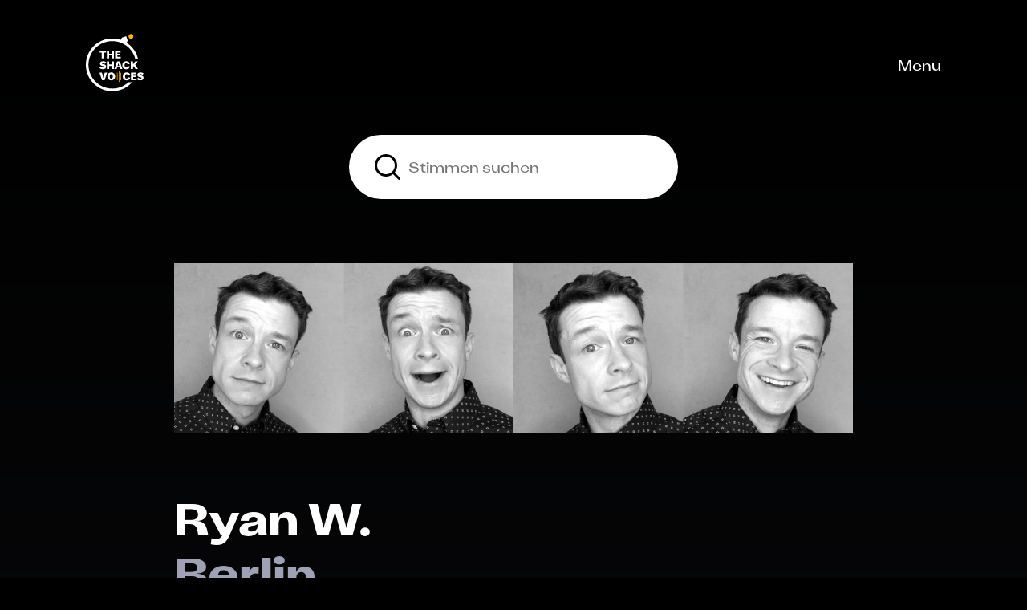

--- FILE ---
content_type: text/html; charset=UTF-8
request_url: https://shackvoices.de/stimmen/ryan-w
body_size: 1739
content:
<!DOCTYPE html>
<html lang="de">

<head>

    <meta charset="utf-8">
    <meta name="viewport" content="width=device-width, initial-scale=1">
    
<title>Sprecher Ryan W. | The ShackVoices</title>
<link rel="canonical" href="https://shackvoices.de/stimmen/ryan-w">
<meta name="description" content="Ryan W. / Bilingualer Sprecher für z.B. Werbung, Doku, Kommentare ☀ männlich / 35-45 Jahre / mittlere Stimmlage ► Hier Beispiele hören und buchen!">
<meta name="robots" content="index, follow">

<meta property="og:url" content="https://shackvoices.de/stimmen/ryan-w">
<meta property="og:type" content="website">
<meta property="og:title" content="Sprecher Ryan W. | The ShackVoices">
<meta property="og:site_name" content="The ShackVoices" />
<meta property="og:description" content="Ryan W. / Bilingualer Sprecher für z.B. Werbung, Doku, Kommentare ☀ männlich / 35-45 Jahre / mittlere Stimmlage ► Hier Beispiele hören und buchen!">
<meta property="og:image" content="https://shackvoices.de/media/site/67d4073d33-1650384130/shackvoices-og-1200x630-crop.jpg">
<meta property="og:image:type" content="image/jpeg" />
<meta property="og:image:width" content="1200">
<meta property="og:image:height" content="630">
<meta property="og:image:alt" content="Sprecher:in im Studio">

<meta name="twitter:card" content="summary_large_image">
<meta name="twitter:url" content="https://shackvoices.de/stimmen/ryan-w">
<meta name="twitter:title" content="Sprecher Ryan W. | The ShackVoices">
<meta name="twitter:description" content="Ryan W. / Bilingualer Sprecher für z.B. Werbung, Doku, Kommentare ☀ männlich / 35-45 Jahre / mittlere Stimmlage ► Hier Beispiele hören und buchen!">
<meta name="twitter:image" content="https://shackvoices.de/media/site/67d4073d33-1650384130/shackvoices-og-1024x512-crop.jpg">

<link rel="apple-touch-icon" sizes="180x180" href="/assets/favicons/apple-touch-icon.png?v=1.6">
<link rel="icon" type="image/png" sizes="32x32" href="/assets/favicons/favicon-32x32.png?v=1.6">
<link rel="icon" type="image/png" sizes="16x16" href="/assets/favicons/favicon-16x16.png?v=1.6">
<link rel="manifest" href="/assets/favicons/site.webmanifest?v=1.6">
<link rel="mask-icon" href="/assets/favicons/safari-pinned-tab.svg?v=1.6" color="#ffb801">
<link rel="shortcut icon" href="/assets/favicons/favicon.ico?v=1.6">
<meta name="msapplication-TileColor" content="#000000">
<meta name="msapplication-config" content="/assets/favicons/browserconfig.xml?v=1.6">
<meta name="theme-color" content="#000000">

    <link as="fetch" crossorigin="anonymous" href="/app/stimmen/ryan-w.json" rel="preload" type="application/json">    <link href="/assets/Voice.495f3f2e.js" rel="modulepreload">

    <link href="/assets/index.88ac86dd.css" rel="stylesheet">
</head>

<body>

    <div id="app"></div>
    <div id="modals"></div>
    <script id="site-data" type="application/json">
    {"children":[{"uri":"home","title":"Home","isListed":true,"template":"home","childTemplate":null},{"uri":"stimmen","title":"Stimmen","isListed":true,"template":"voices","childTemplate":"voice"},{"uri":"sprecher-kategorien","title":"Kategorien","isListed":true,"template":"categories","childTemplate":"category"},{"uri":"playlists","title":"Playlists","isListed":true,"template":"playlists","childTemplate":null},{"uri":"about","title":"About","isListed":true,"template":"about","childTemplate":null},{"uri":"faq","title":"FAQ","isListed":true,"template":"faq","childTemplate":null},{"uri":"suche","title":"Suche","isListed":true,"template":"search","childTemplate":null},{"uri":"impressum","title":"Impressum","isListed":true,"template":"default","childTemplate":null},{"uri":"datenschutz","title":"Datenschutz","isListed":true,"template":"default","childTemplate":null},{"uri":"anfrage-playlist","title":"Anfrage Playlist","isListed":false,"template":"requestplaylist","childTemplate":null},{"uri":"anfrage-stimme","title":"Anfrage Stimme","isListed":false,"template":"requestvoice","childTemplate":null},{"uri":"error","title":"Error","isListed":false,"template":"error","childTemplate":null},{"uri":"p","title":"Shared Playlists","isListed":false,"template":"sharedplaylists","childTemplate":"sharedplaylist"},{"uri":"gagen","title":"Gagen","isListed":true,"template":"fee","childTemplate":null}],"languages":[],"title":"Shackvoices","seotitleending":"The ShackVoices","email":"voices@shack.de","copyright":"The SoundShack GmbH","social":[{"network":"instagram","url":"https://www.instagram.com/followtheshack/"},{"network":"linkedin","url":"https://www.linkedin.com/in/the-shackvoices-4a23471a4/"}],"categories":[{"uri":"sprecher-kategorien/neue-sprecherinnen-und-sprecher-bei-shackvoices","count":29,"title":"neu"},{"uri":"sprecher-kategorien/weibliche-stimmen","count":474,"title":"weiblich"},{"uri":"sprecher-kategorien/mannliche-stimmen","count":412,"title":"männlich"},{"uri":"sprecher-kategorien/englisch","count":100,"title":"englisch"},{"uri":"sprecher-kategorien/bilinguale-sprecherinnen-und-sprecher","count":52,"title":"bilingual"},{"uri":"sprecher-kategorien/sprecherinnen-und-sprecher-mit-ungewohnlicher-stimme","count":82,"title":"ungewöhnlich"},{"uri":"sprecher-kategorien/sprecherinnen-und-sprecher-mit-hoher-stimme","count":103,"title":"hoch"},{"uri":"sprecher-kategorien/sprecherinnen-und-sprecher-mit-tiefer-stimme","count":149,"title":"tief"},{"uri":"sprecher-kategorien/sprecherinnen-und-sprecher-mit-rauchiger-stimme","count":88,"title":"rauchig"},{"uri":"sprecher-kategorien/die-jungen-wilden-sprecherinnen-und-sprecher","count":68,"title":"jung und wild"},{"uri":"sprecher-kategorien/filmstimmen-synchron-sprecherinnen-und-sprecher","count":165,"title":"synchron"},{"uri":"sprecher-kategorien/doku-sprecherinnen-und-sprecher","count":240,"title":"doku"},{"uri":"sprecher-kategorien/werbeerfahrene-sprecherinnen-und-sprecher","count":316,"title":"werbe-erfahren"},{"uri":"sprecher-kategorien/sprecherinnen-und-sprecher-mit-frischer-stimme","count":145,"title":"frisch"},{"uri":"sprecher-kategorien/alte-und-weise-sprecherinnen-und-sprecher","count":23,"title":"alt und weise"},{"uri":"sprecher-kategorien/freundschaftliche-sprecherinnen-und-sprecher","count":175,"title":"freundschaftlich"},{"uri":"sprecher-kategorien/sprecherinnen-und-sprecher-mit-serioeser-stimme","count":201,"title":"seriös"},{"uri":"sprecher-kategorien/to-fall-in-love-with","count":37,"title":"love"},{"uri":"sprecher-kategorien/alle","count":897,"title":"alle"},{"uri":"sprecher-kategorien/podcast-host","count":11,"title":"podcast host"},{"uri":"sprecher-kategorien","count":908,"title":"alle Kategorien"}]}    </script>
    <script src="/assets/index.ac21e46f.js" type="module"></script></body>

</html>


--- FILE ---
content_type: text/css
request_url: https://shackvoices.de/assets/index.88ac86dd.css
body_size: 9028
content:
/*! normalize.css v8.0.1 | MIT License | github.com/necolas/normalize.css */html{line-height:1.15;-webkit-text-size-adjust:100%}body{margin:0}main{display:block}h1{font-size:2em;margin:.67em 0}hr{box-sizing:content-box;height:0;overflow:visible}pre{font-family:monospace,monospace;font-size:1em}a{background-color:transparent}abbr[title]{border-bottom:none;text-decoration:underline;-webkit-text-decoration:underline dotted;text-decoration:underline dotted}b,strong{font-weight:bolder}code,kbd,samp{font-family:monospace,monospace;font-size:1em}small{font-size:80%}sub,sup{font-size:75%;line-height:0;position:relative;vertical-align:baseline}sub{bottom:-.25em}sup{top:-.5em}img{border-style:none}button,input,optgroup,select,textarea{font-family:inherit;font-size:100%;line-height:1.15;margin:0}button,input{overflow:visible}button,select{text-transform:none}button,[type=button],[type=reset],[type=submit]{-webkit-appearance:button}button::-moz-focus-inner,[type=button]::-moz-focus-inner,[type=reset]::-moz-focus-inner,[type=submit]::-moz-focus-inner{border-style:none;padding:0}button:-moz-focusring,[type=button]:-moz-focusring,[type=reset]:-moz-focusring,[type=submit]:-moz-focusring{outline:1px dotted ButtonText}fieldset{padding:.35em .75em .625em}legend{box-sizing:border-box;color:inherit;display:table;max-width:100%;padding:0;white-space:normal}progress{vertical-align:baseline}textarea{overflow:auto}[type=checkbox],[type=radio]{box-sizing:border-box;padding:0}[type=number]::-webkit-inner-spin-button,[type=number]::-webkit-outer-spin-button{height:auto}[type=search]{-webkit-appearance:textfield;outline-offset:-2px}[type=search]::-webkit-search-decoration{-webkit-appearance:none}::-webkit-file-upload-button{-webkit-appearance:button;font:inherit}details{display:block}summary{display:list-item}template{display:none}[hidden]{display:none}*{-webkit-touch-callout:none;-webkit-text-size-adjust:none;-webkit-tap-highlight-color:rgba(0,0,0,0)}html{height:-webkit-fill-available;scroll-behavior:auto;min-width:320px;width:100%}body{min-height:100vh;min-height:-webkit-fill-available;background-color:#000;color:#fff;scroll-behavior:auto;-webkit-font-smoothing:antialiased;-moz-osx-font-smoothing:grayscale}.has-modal,.has-menu{overflow:hidden}#app{display:flex;flex-direction:column;height:100%}#app>header{flex-shrink:0}#app>main{flex:1 0 auto;transition:all .4s ease;background:linear-gradient(180deg,#000000 0%,#191B21 100%);min-height:100vh;min-width:360px;padding-bottom:104px}#app>main.bgcolor-request{background:#191B21}#app>footer{flex-shrink:0}.container{box-sizing:border-box;width:100%;max-width:1920px;padding:0 24px;margin:0 auto;overflow:hidden}.grid{display:grid;grid-template-columns:repeat(6,1fr);gap:24px}.grid-2{grid-template-rows:auto auto}ul{list-style-type:none;margin:0;padding:0}ul li{margin:0;padding:0}@media screen and (min-width: 1024px){.container{padding:0}.grid{grid-template-columns:repeat(12,1fr)}#app>main{padding-bottom:184px}}@font-face{font-family:AttilaSansMedium;src:url(/assets/AttilaSansClassic-Medium.fe3aa68a.woff) format("woff"),url(/assets/AttilaSansClassic-Medium.39371a3e.woff2) format("woff2"),url(assets/fonts/AttilaSansClassic-Medium.svg) format("svg");font-style:normal;font-weight:400;font-display:swap}@font-face{font-family:AttilaSansBold;src:url(/assets/AttilaSansClassic-Bold.0dc720b7.woff) format("woff"),url(/assets/AttilaSansClassic-Bold.97c049ad.woff2) format("woff2"),url(assets/fonts/AttilaSansClassic-Bold.svg) format("svg");font-style:normal;font-weight:400;font-display:swap}body{font-family:AttilaSansMedium,sans-serif;font-size:14px;line-height:22px;color:#fff;font-weight:400}h1,h2,h3,h4,h5,h6{margin:0;padding:0;font-family:AttilaSansBold,sans-serif;color:#fff;font-weight:400}h1{font-size:30px;line-height:36px;font-weight:700}.h2,h2{font-size:24px;line-height:30px;font-weight:700}.h3,.playlist-item,.input-container input,h3,h4,h5,h6{font-family:AttilaSansMedium,sans-serif;font-size:18px;line-height:22px;font-weight:400}p{margin:0;padding:0}a{font-family:AttilaSansMedium,sans-serif;font-size:14px;line-height:14px;text-decoration:none!important;color:#fff}a.mail{font-family:AttilaSansBold,sans-serif;font-size:24px;line-height:30px;color:#ffb801}a.mail:hover{color:#ffc634}.typo-action,.custom-notification .notification-title,.playlist-item span,.form-item-radio label a,.form-item-radio label,.form-item-checkbox label a,.form-item-checkbox label,.form-item input[type=text],.form-item input[type=email],.btn-round-tertirary,.btn-mailto,.btn-link,.btn-tool,.btn-delete,.btn-duplicate,.btn-rename,.btn-filter,.btn-filtercheckbox,.btn-secondary,.btn-primary,.btn-primary-alert{font-family:AttilaSansMedium,sans-serif;font-size:14px;line-height:14px;font-weight:400}.typo-copy,.form-item-radio label,.form-item-checkbox label,.link,.link-secondary,.link-teaser,.link-primary,.link-terms,.link-header,.link-headline,.link-icon-right{font-family:AttilaSansMedium,sans-serif;font-size:14px;line-height:22px;font-weight:400}.typo-tiny,.form-item label{font-family:AttilaSansMedium,sans-serif;font-size:10px;line-height:12px;font-weight:400}@media screen and (min-width: 1024px){body{font-size:18px;line-height:30px}h1{font-size:56px;line-height:68px}.h2,h2{font-size:30px;line-height:36px}.h3,.playlist-item,.input-container input,h3,h4,h5,h6{font-size:24px;line-height:30px}a,.typo-action,.custom-notification .notification-title,.playlist-item span,.form-item-radio label a,.form-item-radio label,.form-item-checkbox label a,.form-item-checkbox label,.form-item input[type=text],.form-item input[type=email],.btn-round-tertirary,.btn-mailto,.btn-link,.btn-tool,.btn-delete,.btn-duplicate,.btn-rename,.btn-filter,.btn-filtercheckbox,.btn-secondary,.btn-primary,.btn-primary-alert{font-size:18px;line-height:18px}.typo-copy,.form-item-radio label,.form-item-checkbox label,.link,.link-secondary,.link-teaser,.link-primary,.link-terms,.link-header,.link-headline,.link-icon-right{font-size:18px;line-height:30px}.typo-tiny,.form-item label{font-size:12px;line-height:14px}}.ratio,.ratio-3x4,.ratio-1x2,.ratio-5x2,.ratio-4x1,.ratio-2x1,.ratio-1x1{position:relative;overflow:hidden}.ratio:before,.ratio-3x4:before,.ratio-1x2:before,.ratio-5x2:before,.ratio-4x1:before,.ratio-2x1:before,.ratio-1x1:before{content:"";display:block;padding-top:100%;width:100%}.ratio>div,.ratio-3x4>div,.ratio-1x2>div,.ratio-5x2>div,.ratio-4x1>div,.ratio-2x1>div,.ratio-1x1>div,.ratio>img,.ratio-3x4>img,.ratio-1x2>img,.ratio-5x2>img,.ratio-4x1>img,.ratio-2x1>img,.ratio-1x1>img{position:absolute;top:0;left:0;width:100%;height:100%}.ratio-1x1:before{padding-top:100%}.ratio-2x1:before{padding-top:50%}.ratio-4x1:before{padding-top:25%}.ratio-5x2:before{padding-top:40%}.ratio-1x2:before{padding-top:150%}.ratio-3x4:before{padding-top:133.3333333333%}figure{margin:0}img.lazy{transition:opacity .8s ease var(--fadeinImageDelay);opacity:0}img.lazy.loaded{opacity:1}figure.hover-scale img{transform:scale(1);transform-origin:center center;transition:transform .2s ease-out}figure.hover-scale img.lazy{transition:opacity .8s ease-in var(--fadeinImageDelay),transform .4s ease}figure.hover-scale:hover img{transform:scale(1.1)}.buttons{display:flex;flex-direction:column;align-items:center;justify-content:center}.buttons .btn,.buttons .link,.buttons .link-secondary,.buttons .link-teaser,.buttons .link-primary,.buttons .link-terms,.buttons .link-header,.buttons .link-headline,.buttons .link-icon-right,.buttons .btn-round-tertirary,.buttons .btn-mailto,.buttons .btn-link,.buttons .btn-round,.buttons .btn-round-secondary,.buttons .btn-next,.buttons .btn-prev,.buttons .btn-round-primary,.buttons .btn-close,.buttons .btn-round-primary-black,.buttons .btn-tool,.buttons .btn-delete,.buttons .btn-duplicate,.buttons .btn-rename,.buttons .btn-tools,.buttons .btn-filter,.buttons .btn-filtercheckbox,.buttons .btn-secondary,.buttons .btn-primary,.buttons .btn-primary-alert{margin-bottom:24px}.buttons .btn:last-child,.buttons .link:last-child,.buttons .link-secondary:last-child,.buttons .link-teaser:last-child,.buttons .link-primary:last-child,.buttons .link-terms:last-child,.buttons .link-header:last-child,.buttons .link-headline:last-child,.buttons .link-icon-right:last-child,.buttons .btn-round-tertirary:last-child,.buttons .btn-mailto:last-child,.buttons .btn-link:last-child,.buttons .btn-round:last-child,.buttons .btn-round-secondary:last-child,.buttons .btn-next:last-child,.buttons .btn-prev:last-child,.buttons .btn-round-primary:last-child,.buttons .btn-close:last-child,.buttons .btn-round-primary-black:last-child,.buttons .btn-tool:last-child,.buttons .btn-delete:last-child,.buttons .btn-duplicate:last-child,.buttons .btn-rename:last-child,.buttons .btn-tools:last-child,.buttons .btn-filter:last-child,.buttons .btn-filtercheckbox:last-child,.buttons .btn-secondary:last-child,.buttons .btn-primary:last-child,.buttons .btn-primary-alert:last-child{margin-bottom:0}.buttons-horizontal{display:flex;align-items:center;justify-content:center;flex-direction:row}.buttons-horizontal .btn,.buttons-horizontal .link,.buttons-horizontal .link-secondary,.buttons-horizontal .link-teaser,.buttons-horizontal .link-primary,.buttons-horizontal .link-terms,.buttons-horizontal .link-header,.buttons-horizontal .link-headline,.buttons-horizontal .link-icon-right,.buttons-horizontal .btn-round-tertirary,.buttons-horizontal .btn-mailto,.buttons-horizontal .btn-link,.buttons-horizontal .btn-round,.buttons-horizontal .btn-round-secondary,.buttons-horizontal .btn-next,.buttons-horizontal .btn-prev,.buttons-horizontal .btn-round-primary,.buttons-horizontal .btn-close,.buttons-horizontal .btn-round-primary-black,.buttons-horizontal .btn-tool,.buttons-horizontal .btn-delete,.buttons-horizontal .btn-duplicate,.buttons-horizontal .btn-rename,.buttons-horizontal .btn-tools,.buttons-horizontal .btn-filter,.buttons-horizontal .btn-filtercheckbox,.buttons-horizontal .btn-secondary,.buttons-horizontal .btn-primary,.buttons-horizontal .btn-primary-alert{margin-bottom:0;margin-right:24px}.buttons-horizontal .btn:last-child,.buttons-horizontal .link:last-child,.buttons-horizontal .link-secondary:last-child,.buttons-horizontal .link-teaser:last-child,.buttons-horizontal .link-primary:last-child,.buttons-horizontal .link-terms:last-child,.buttons-horizontal .link-header:last-child,.buttons-horizontal .link-headline:last-child,.buttons-horizontal .link-icon-right:last-child,.buttons-horizontal .btn-round-tertirary:last-child,.buttons-horizontal .btn-mailto:last-child,.buttons-horizontal .btn-link:last-child,.buttons-horizontal .btn-round:last-child,.buttons-horizontal .btn-round-secondary:last-child,.buttons-horizontal .btn-next:last-child,.buttons-horizontal .btn-prev:last-child,.buttons-horizontal .btn-round-primary:last-child,.buttons-horizontal .btn-close:last-child,.buttons-horizontal .btn-round-primary-black:last-child,.buttons-horizontal .btn-tool:last-child,.buttons-horizontal .btn-delete:last-child,.buttons-horizontal .btn-duplicate:last-child,.buttons-horizontal .btn-rename:last-child,.buttons-horizontal .btn-tools:last-child,.buttons-horizontal .btn-filter:last-child,.buttons-horizontal .btn-filtercheckbox:last-child,.buttons-horizontal .btn-secondary:last-child,.buttons-horizontal .btn-primary:last-child,.buttons-horizontal .btn-primary-alert:last-child{margin-right:0}.btn,.link,.link-secondary,.link-teaser,.link-primary,.link-terms,.link-header,.link-headline,.link-icon-right,.btn-round-tertirary,.btn-mailto,.btn-link,.btn-round,.btn-round-secondary,.btn-next,.btn-prev,.btn-round-primary,.btn-close,.btn-round-primary-black,.btn-tool,.btn-delete,.btn-duplicate,.btn-rename,.btn-tools,.btn-filter,.btn-filtercheckbox,.btn-secondary,.btn-primary,.btn-primary-alert{-webkit-user-select:none;-moz-user-select:none;user-select:none;display:inline-block;outline:none;border:none;cursor:pointer;padding:0;margin:0}.btn.disabled,.disabled.link,.disabled.link-secondary,.disabled.link-teaser,.disabled.link-primary,.disabled.link-terms,.disabled.link-header,.disabled.link-headline,.disabled.link-icon-right,.disabled.btn-round-tertirary,.disabled.btn-mailto,.disabled.btn-link,.disabled.btn-round,.disabled.btn-round-secondary,.disabled.btn-next,.disabled.btn-prev,.disabled.btn-round-primary,.disabled.btn-close,.disabled.btn-round-primary-black,.disabled.btn-tool,.disabled.btn-delete,.disabled.btn-duplicate,.disabled.btn-rename,.disabled.btn-tools,.disabled.btn-filter,.disabled.btn-filtercheckbox,.disabled.btn-secondary,.disabled.btn-primary,.disabled.btn-primary-alert,.btn:disabled,.link:disabled,.link-secondary:disabled,.link-teaser:disabled,.link-primary:disabled,.link-terms:disabled,.link-header:disabled,.link-headline:disabled,.link-icon-right:disabled,.btn-round-tertirary:disabled,.btn-mailto:disabled,.btn-link:disabled,.btn-round:disabled,.btn-round-secondary:disabled,.btn-next:disabled,.btn-prev:disabled,.btn-round-primary:disabled,.btn-close:disabled,.btn-round-primary-black:disabled,.btn-tool:disabled,.btn-delete:disabled,.btn-duplicate:disabled,.btn-rename:disabled,.btn-tools:disabled,.btn-filter:disabled,.btn-filtercheckbox:disabled,.btn-secondary:disabled,.btn-primary:disabled,.btn-primary-alert:disabled{pointer-events:none}.btn-primary,.btn-primary-alert{background-color:#ffb801;color:#000;padding:17px 40px;border-radius:48px}.no-touch .btn-primary:hover,.no-touch .btn-primary-alert:hover{background-color:#ffc634;color:#000}.btn-primary-alert{background-color:#f5075d}.no-touch .btn-primary-alert:hover{background-color:#ff2574}.btn-primary.disabled,.disabled.btn-primary-alert,.btn-primary:disabled,.btn-primary-alert:disabled{background-color:#ffb80130;border-color:#ffb80130}.btn-secondary{background-color:transparent;color:#ffb801;padding:17px 40px;border-radius:48px;border:2px solid #FFB801}.no-touch .btn-secondary:hover{border-color:#ffc634;color:#ffc634}.btn-secondary.disabled,.btn-secondary:disabled{border-color:#ffb80130;color:#ffb80130}.btn-filter,.btn-filtercheckbox{background-color:#000;color:#fff;padding:8px 12px;border-radius:21px;border:2px solid #FFFFFF;cursor:pointer}.no-touch .btn-filter:hover,.no-touch .btn-filtercheckbox:hover{border-color:#ffc634;color:#ffc634}.btn-filter.active,.active.btn-filtercheckbox{border-color:#ffb801;color:#000;background-color:#ffb801}.btn-filter.filtered,.filtered.btn-filtercheckbox{color:#ffb801;border-color:#ffb801;background-color:#000}.btn-filter.active.filtered,.active.filtered.btn-filtercheckbox{border-color:#ffb801;color:#000;background-color:#ffb801}.btn-filter.active:hover,.active.btn-filtercheckbox:hover{color:#000}.btn-filter.disabled,.disabled.btn-filtercheckbox,.btn-filter:disabled,.btn-filtercheckbox:disabled{border-color:#292b36;color:#292b36}.btn-filtercheckbox{margin-right:12px}.btn-filtercheckbox.activeicon{border-color:#ffb801;background-color:#000;color:#ffb801}.btn-tag{background-color:#292b36;color:#fff;font-size:14px;line-height:14px;padding:8px 16px;border-radius:40px;border:none}.btn-tag span{color:#9fa2b4}.no-touch .btn-tag:hover{border-color:#ffc634;color:#ffc634}.no-touch .btn-tag:hover span{color:#ffc634}.btn-tag.active,.btn-tag.router-link-exact-active{background-color:#ffb801;color:#000}.btn-tag.active span,.btn-tag.router-link-exact-active span,.no-touch .btn-tag.active:hover,.no-touch .btn-tag.router-link-active:hover,.no-touch .btn-tag.active:hover span,.no-touch .btn-tag.router-link-active:hover span{color:#000}.btn-tag.disabled,.btn-tag:disabled{background-color:#292b36;color:#000}.btn-tag.disabled span,.btn-tag:disabled span{color:#000}.btn-tools{background-color:#292b36;width:48px;height:48px;border-radius:50%;position:relative}.btn-tools:before{content:"";position:absolute;top:12px;left:12px;width:24px;height:24px;background-color:#fff;-webkit-mask:url(/assets/submenu.e5910086.svg) no-repeat center;mask:url(/assets/submenu.e5910086.svg) no-repeat center;-webkit-mask-size:cover;mask-size:cover}.no-touch .btn-tools:hover:before{background-color:#ffb801}.btn-tools.active{background-color:#ffb801}.btn-tools.active:before{background-color:#000;-webkit-mask:url(/assets/close.c5c6f1ba.svg) no-repeat center;mask:url(/assets/close.c5c6f1ba.svg) no-repeat center;-webkit-mask-size:cover;mask-size:cover}.no-touch .btn-tools.active:hover:before{background-color:#000}.btn-tool,.btn-delete,.btn-duplicate,.btn-rename{position:relative;padding:24px 56px;background-color:transparent;color:#fff;width:100%;text-align:left}.btn-tool:before,.btn-delete:before,.btn-duplicate:before,.btn-rename:before{content:"";position:absolute;top:16px;left:24px;width:24px;height:24px;background-color:#fff}.no-touch .btn-tool:hover,.no-touch .btn-delete:hover,.no-touch .btn-duplicate:hover,.no-touch .btn-rename:hover{color:#ffb801}.no-touch .btn-tool:hover:before,.no-touch .btn-delete:hover:before,.no-touch .btn-duplicate:hover:before,.no-touch .btn-rename:hover:before{background-color:#ffb801}.btn-rename:before{-webkit-mask:url(/assets/edit.7723cfe9.svg) no-repeat center;mask:url(/assets/edit.7723cfe9.svg) no-repeat center;-webkit-mask-size:cover;mask-size:cover}.btn-duplicate:before{-webkit-mask:url(/assets/duplicate.d47cd89f.svg) no-repeat center;mask:url(/assets/duplicate.d47cd89f.svg) no-repeat center;-webkit-mask-size:cover;mask-size:cover}.btn-delete:before{-webkit-mask:url(/assets/remove.296d42e1.svg) no-repeat center;mask:url(/assets/remove.296d42e1.svg) no-repeat center;-webkit-mask-size:cover;mask-size:cover}.btn-social{width:36px;height:36px;position:relative}.btn-social:before{content:"";position:absolute;top:6px;left:6px;width:24px;height:24px;background-color:#fff}.no-touch .btn-social:hover:before{background-color:#ffb801}.btn-social-facebook:before{-webkit-mask:url(/assets/social-facebook.da409074.svg) no-repeat center;mask:url(/assets/social-facebook.da409074.svg) no-repeat center;-webkit-mask-size:36px 36px;mask-size:36px 36px}.btn-social-instagram:before{-webkit-mask:url(/assets/social-instagram.ff9c56a8.svg) no-repeat center;mask:url(/assets/social-instagram.ff9c56a8.svg) no-repeat center;-webkit-mask-size:36px 36px;mask-size:36px 36px}.btn-social-linkedin:before{-webkit-mask:url(/assets/social-linkedin.4010e303.svg) no-repeat center;mask:url(/assets/social-linkedin.4010e303.svg) no-repeat center;-webkit-mask-size:36px 36px;mask-size:36px 36px}.btn-social-xing:before{-webkit-mask:url(/assets/social-xing.8ab3e1c0.svg) no-repeat center;mask:url(/assets/social-xing.8ab3e1c0.svg) no-repeat center;-webkit-mask-size:36px 36px;mask-size:36px 36px}@media screen and (min-width: 1024px){.btn-primary,.btn-primary-alert,.btn-secondary{padding:23px 48px;border-radius:64px}.btn-tag{font-size:18px;line-height:18px;padding:8px 16px}.btn-tools{width:64px;height:64px}.btn-tools:before{top:16px;left:16px;width:32px;height:32px}.btn-tool:before,.btn-rename:before,.btn-duplicate:before,.btn-delete:before{top:16px;left:24px}}.btn-round,.btn-round-secondary,.btn-next,.btn-prev,.btn-round-primary,.btn-close,.btn-round-primary-black{width:48px;height:48px;border-radius:50%;position:relative}.btn-round:before,.btn-round-secondary:before,.btn-next:before,.btn-prev:before,.btn-round-primary:before,.btn-close:before,.btn-round-primary-black:before{content:"";position:absolute;top:12px;left:12px;width:24px;height:24px;background-color:#fff}.btn-round:disabled:before,.btn-round-secondary:disabled:before,.btn-next:disabled:before,.btn-prev:disabled:before,.btn-round-primary:disabled:before,.btn-close:disabled:before,.btn-round-primary-black:disabled:before{background-color:#292b36}.no-touch .btn-round:hover:before,.no-touch .btn-round-secondary:hover:before,.no-touch .btn-next:hover:before,.no-touch .btn-prev:hover:before,.no-touch .btn-round-primary:hover:before,.no-touch .btn-close:hover:before,.no-touch .btn-round-primary-black:hover:before{background-color:#ffb801}.btn-round-primary,.btn-close,.btn-round-primary-black{background-color:#292b36}.btn-round-primary.active,.active.btn-close,.active.btn-round-primary-black{background-color:#ffb801}.btn-round-primary.active:before,.active.btn-close:before,.active.btn-round-primary-black:before{background-color:#000}.btn-round-primary-black,.btn-round-secondary,.btn-next,.btn-prev{background-color:#000}.btn-round-tertirary,.btn-mailto,.btn-link{background-color:transparent;margin-bottom:0;color:#fff;position:relative;display:inline-block;padding-top:56px;min-width:98px;text-align:center}.btn-round-tertirary:before,.btn-mailto:before,.btn-link:before{content:"";position:absolute;top:12px;left:50%;width:24px;height:24px;margin-left:-12px;background-color:#000;z-index:2}.btn-round-tertirary:after,.btn-mailto:after,.btn-link:after{content:"";position:absolute;top:0px;left:50%;width:48px;height:48px;border-radius:24px;margin-left:-24px;background-color:#fff}.no-touch .btn-round-tertirary:hover,.no-touch .btn-mailto:hover,.no-touch .btn-link:hover{color:#ffb801}.no-touch .btn-round-tertirary:hover:before,.no-touch .btn-mailto:hover:before,.no-touch .btn-link:hover:before{background-color:#ffb801}.btn-link:before{-webkit-mask:url(/assets/link.5ea5eceb.svg) no-repeat center;mask:url(/assets/link.5ea5eceb.svg) no-repeat center;-webkit-mask-size:cover;mask-size:cover}.btn-mailto:before{-webkit-mask:url(/assets/mail.b3444c86.svg) no-repeat center;mask:url(/assets/mail.b3444c86.svg) no-repeat center;-webkit-mask-size:cover;mask-size:cover}.btn-close:before{-webkit-mask:url(/assets/close.c5c6f1ba.svg) no-repeat center;mask:url(/assets/close.c5c6f1ba.svg) no-repeat center;-webkit-mask-size:cover;mask-size:cover}.btn-play:before{-webkit-mask:url(/assets/play.946988a7.svg) no-repeat center;mask:url(/assets/play.946988a7.svg) no-repeat center;-webkit-mask-size:cover;mask-size:cover}.btn-play:after{-webkit-mask:url(/assets/pause.f7b339ec.svg) no-repeat center;mask:url(/assets/pause.f7b339ec.svg) no-repeat center;-webkit-mask-size:cover;mask-size:cover;display:none}.btn-play.active:before{-webkit-mask:url(/assets/pause.f7b339ec.svg) no-repeat center;mask:url(/assets/pause.f7b339ec.svg) no-repeat center;-webkit-mask-size:cover;mask-size:cover}.no-touch .btn-play.active:before{background-color:#000}.btn-dropdown:before{-webkit-mask:url(/assets/dropdown.6e1722b6.svg) no-repeat center;mask:url(/assets/dropdown.6e1722b6.svg) no-repeat center;-webkit-mask-size:cover;mask-size:cover}.btn-dropdown.active:before{transform:rotate(180deg)}.no-touch .btn-dropdown.active:before{background-color:#000}.btn-add:before{-webkit-mask:url(/assets/add.eaf5ec5a.svg) no-repeat center;mask:url(/assets/add.eaf5ec5a.svg) no-repeat center;-webkit-mask-size:cover;mask-size:cover}.btn-remove:before{-webkit-mask:url(/assets/remove.296d42e1.svg) no-repeat center;mask:url(/assets/remove.296d42e1.svg) no-repeat center;-webkit-mask-size:cover;mask-size:cover}.btn-prev{width:16px;height:16px}.btn-prev:before{transform:rotate(180deg);-webkit-mask:url(/assets/round-small.cf750336.svg) no-repeat center;mask:url(/assets/round-small.cf750336.svg) no-repeat center;-webkit-mask-size:cover;mask-size:cover}.btn-next{width:16px;height:16px}.btn-next:before{-webkit-mask:url(/assets/round-small.cf750336.svg) no-repeat center;mask:url(/assets/round-small.cf750336.svg) no-repeat center;-webkit-mask-size:cover;mask-size:cover}@media screen and (min-width: 1024px){.btn-round,.btn-round-primary,.btn-round-primary-black,.btn-round-secondary,.btn-close,.btn-prev,.btn-next{width:64px;height:64px}.btn-round:before,.btn-round-primary:before,.btn-round-primary-black:before,.btn-round-secondary:before,.btn-close:before,.btn-prev:before,.btn-next:before{top:16px;left:16px;width:32px;height:32px;-webkit-mask-size:cover;mask-size:cover}.btn-play.active:before{width:32px;height:32px;-webkit-mask:url(/assets/pause.f7b339ec.svg) no-repeat center;mask:url(/assets/pause.f7b339ec.svg) no-repeat center;-webkit-mask-size:cover;mask-size:cover}.btn-prev,.btn-next{width:24px;height:24px}.btn-prev:before,.btn-next:before{top:0px;left:0px;width:24px;height:24px}}.link,.link-secondary,.link-teaser,.link-primary,.link-terms,.link-header,.link-headline,.link-icon-right{background-color:transparent;color:#fff;cursor:pointer}.link.disabled,.disabled.link-secondary,.disabled.link-teaser,.disabled.link-primary,.disabled.link-terms,.disabled.link-header,.disabled.link-headline,.disabled.link-icon-right,.link:disabled,.link-secondary:disabled,.link-teaser:disabled,.link-primary:disabled,.link-terms:disabled,.link-header:disabled,.link-headline:disabled,.link-icon-right:disabled{color:#9fa2b4}.no-touch .link:hover,.no-touch .link-secondary:hover,.no-touch .link-teaser:hover,.no-touch .link-primary:hover,.no-touch .link-terms:hover,.no-touch .link-header:hover,.no-touch .link-headline:hover,.no-touch .link-icon-right:hover,.link.router-link-active,.router-link-active.link-secondary,.router-link-active.link-teaser,.router-link-active.link-primary,.router-link-active.link-terms,.router-link-active.link-header,.router-link-active.link-headline,.router-link-active.link-icon-right,.link-primary.active,.active.link-terms,.active.link-header,.active.link-headline,.active.link-icon-right,.link-secondary,.link-teaser{color:#ffb801}.link-secondary:hover,.link-teaser:hover{color:#fff}.link-secondary.active,.active.link-teaser{color:#ffb801}.no-touch .link-secondary:hover,.no-touch .link-teaser:hover{color:#fff}.link-icon-right{position:relative;height:48px;padding-right:60px}.link-icon-right:before{content:"";position:absolute;top:0px;right:0;width:48px;height:48px;border-radius:50%;background-color:#292b36;z-index:2}.link-icon-right:after{content:"";position:absolute;top:12px;right:12px;width:24px;height:24px;border-radius:24px;background-color:#fff;z-index:3;-webkit-mask:url(/assets/add.eaf5ec5a.svg) no-repeat center;mask:url(/assets/add.eaf5ec5a.svg) no-repeat center;-webkit-mask-size:cover;mask-size:cover}.no-touch .link-icon-right:hover{color:#ffb801}.no-touch .link-icon-right:hover:after{background-color:#ffb801}.link-headline{font-size:18px}.link-header{font-size:24px;line-height:30px;font-weight:700}.link-teaser{padding-left:32px;position:relative;min-height:24px}.link-teaser:before{content:"";position:absolute;top:0;left:0px;width:24px;height:24px;background-color:#ffb801;-webkit-mask:url(/assets/round-small.cf750336.svg) no-repeat center;mask:url(/assets/round-small.cf750336.svg) no-repeat center;-webkit-mask-size:cover;mask-size:cover}.link-teaser:hover:before{background-color:#fff}.no-touch .link-teaser:hover:before{background-color:#fff}.link-terms{color:#ffb801}.no-touch .link-terms:hover{color:#ffc634}@media screen and (min-width: 1024px){.link-icon-right{height:64px;padding-right:80px}.link-icon-right:before{width:64px;height:64px}.link-icon-right:after{top:16px;right:16px;width:32px;height:32px;border-radius:32px}.link-teaser:before{top:3px}.link-headline{font-size:24px}.link-header{font-size:30px;line-height:36px}}input[type=search]{-webkit-appearance:none}input[type=search]{-webkit-appearance:textfield}input[type=search]::-webkit-search-decoration{-webkit-appearance:none}input[type=search]::-webkit-search-decoration,input[type=search]::-webkit-search-cancel-button,input[type=search]::-webkit-search-results-button,input[type=search]::-webkit-search-results-decoration{display:none}.input-container{position:relative}.input-container input{width:98%;background-color:transparent;color:#fff;border:none;outline:none;padding-bottom:8px}.input-container input:focus{border:none;outline:none}.input-container:after{content:" ";display:block;bottom:0px;left:0;width:100%;height:1px;background-color:#fff}.input-container--modal{margin:40px 40px 0}.input-container--modal input{text-align:center}.form-item label,.form-item input{display:block}.form-item label{color:#9fa2b4;margin-bottom:4px;visibility:hidden;transition:opacity .4s;opacity:0}.form-item label.visible{visibility:visible;opacity:1}.form-item input[type=text],.form-item input[type=email]{-webkit-appearance:none;position:relative;width:100%;background-color:transparent;border:none;outline:none;color:#fff;padding:0 0 12px;border-bottom:1px solid #9FA2B4;margin-bottom:40px;border-radius:0}.form-item input[type=text] ::-moz-placeholder,.form-item input[type=email] ::-moz-placeholder{color:#9fa2b4}.form-item input[type=text] ::placeholder,.form-item input[type=email] ::placeholder{color:#9fa2b4}.form-item input[type=text]:-webkit-autofill,.form-item input[type=text]:-webkit-autofill:hover,.form-item input[type=text]:-webkit-autofill:focus,.form-item input[type=text]:-webkit-autofill:active,.form-item input[type=email]:-webkit-autofill,.form-item input[type=email]:-webkit-autofill:hover,.form-item input[type=email]:-webkit-autofill:focus,.form-item input[type=email]:-webkit-autofill:active{-webkit-transition:background-color 5000s;transition:background-color 5000s;-webkit-text-fill-color:#FFFFFF!important}.form-item.focus label{color:#fff}.form-item.focus input{color:#ffb801;border-color:#fff}.form-item.error label{color:#fff}.form-item.error input{color:#f5075d;border-color:#f5075d}.form-item-checkbox input[type=checkbox]{display:none}.form-item-checkbox label{position:relative;padding-left:36px;display:block;-webkit-user-select:none;-moz-user-select:none;user-select:none}.form-item-checkbox label:before{cursor:pointer;content:"";position:absolute;top:0;left:0;width:22px;height:22px;border:1px solid #FFFFFF}.form-item-checkbox label:after{content:"";position:absolute;top:4px;left:4px;width:16px;height:16px;background-color:#000;-webkit-mask:url(/assets/check.55ec7593.svg) no-repeat center;mask:url(/assets/check.55ec7593.svg) no-repeat center;-webkit-mask-size:cover;mask-size:cover;display:none}.form-item-checkbox input[type=checkbox]:checked+label:before{background-color:#ffb801;border-color:#ffb801}.form-item-checkbox input[type=checkbox]:checked+label:after{display:block}.form-item-radio input[type=radio]{display:none}.form-item-radio label{display:inline-block;position:relative;padding-left:36px;-webkit-user-select:none;-moz-user-select:none;user-select:none;cursor:pointer}.form-item-radio label:before{content:"";position:absolute;top:0;left:0;width:22px;height:22px;border:1px solid #FFFFFF;border-radius:50px}.form-item-radio label:after{content:"";position:absolute;top:4px;left:4px;width:16px;height:16px;background-color:#000;-webkit-mask:url(/assets/check.55ec7593.svg) no-repeat center;mask:url(/assets/check.55ec7593.svg) no-repeat center;-webkit-mask-size:cover;mask-size:cover;display:none}.form-item-radio input[type=radio]:checked+label:before{background-color:#ffb801;border-color:#ffb801}.form-item-radio input[type=radio]:checked+label:after{display:block}@media screen and (min-width: 1024px){.form-item-radio label{line-height:24px}}.modal{position:fixed;top:0;left:0;height:100%;width:100%;background-color:#000c;z-index:400;display:flex;align-items:flex-end;justify-content:center;min-width:360px}.modal .content{box-sizing:border-box;position:relative;width:100%;min-width:360px;background-color:#191b21;padding:96px 24px 40px;border-top-left-radius:24px;border-top-right-radius:24px;overflow:hidden}.modal .content .btn-close{position:absolute;top:24px;right:24px}.modal .content h1{text-align:center;overflow:hidden;text-overflow:ellipsis}.modal .content .buttons{padding-top:24px}.fade-modal-enter-active{transition:opacity .2s ease-out}.fade-modal-enter-active .content{transition:all .2s ease-out .2s}.fade-modal-leave-active{transition:opacity .2s ease-in}.fade-modal-leave-active .content{transition:all .2s ease-out}.fade-modal-enter-from,.fade-modal-leave-to{opacity:0}.fade-modal-enter-from .content,.fade-modal-leave-to .content{opacity:0;transform:translateY(80px)}@media screen and (min-width: 1024px){.modal{align-items:center}.modal .content{padding:96px 24px 40px;box-shadow:0 0 8px #00000040;border-radius:24px;max-width:600px}}.playlist-item{position:relative;display:block;text-align:left;outline:none;background-color:#191b21;border:none;transition:background-color .4s;padding:16px 24px 16px 84px;color:#fff;cursor:pointer;word-break:break-all}.playlist-item span{display:block;color:#9fa2b4;font-size:14px;line-height:14px;margin-top:4px}.playlist-item:hover{color:#ffb801}.playlist-item:hover span{color:#9fa2b4}.playlist-item:before{content:"";position:absolute;top:12px;left:24px;width:48px;height:48px;background-color:#000;border-radius:2px}.playlist-item:after{content:"";position:absolute;top:24px;left:36px;width:24px;height:24px;background-color:#fff;-webkit-mask:url(/assets/playlist.b59d3a62.svg) no-repeat center;mask:url(/assets/playlist.b59d3a62.svg) no-repeat center;-webkit-mask-size:cover;mask-size:cover}@media screen and (min-width: 1024px){.playlist-item{padding:18px 24px 18px 100px;font-size:24px;line-height:29px}.playlist-item span{font-size:18px;line-height:18px}.playlist-item:before{width:64px;height:64px}.playlist-item:after{top:28px;left:40px;width:32px;height:32px}}.vue-notification-group{width:100%;min-width:360px;max-width:395px;left:50%;transform:translate(-50%)}.custom-notification{padding:15px 30px 15px 72px;margin-bottom:8px}.custom-notification .notification-title{position:relative}.custom-notification .notification-title:before{content:"";position:absolute;top:50%;left:-36px;width:24px;height:24px;margin-top:-12px;background-color:#000;-webkit-mask:url(/assets/added.f162809b.svg) no-repeat center;mask:url(/assets/added.f162809b.svg) no-repeat center;-webkit-mask-size:cover;mask-size:cover}.custom-notification.success{color:#000;background:#07F583;border:none}.custom-notification.warn{color:#000;background:#F5075D;border:none}.custom-notification.warn .notification-title:before{-webkit-mask:url(/assets/error.898c8d6a.svg) no-repeat center;mask:url(/assets/error.898c8d6a.svg) no-repeat center;-webkit-mask-size:cover;mask-size:cover}.custom-notification.error{color:#000;background:#F5075D;border:none}@media screen and (min-width: 768px){.vue-notification-group{top:20px}.custom-notification{padding:28px 16px 28px 50px;margin-bottom:8px}.custom-notification .notification-title:before{top:50%;margin-top:-16px;left:-40px;width:30px;height:30px}}.visual{position:absolute;top:77px;right:28px;width:200px;height:244px;opacity:0;z-index:0;display:flex;justify-content:space-between;align-items:center}.visual div{width:1px;height:100%;background-color:#ffb801}.visual div:first-child,.visual div:last-child{height:33%}.visual div:nth-child(2),.visual div:nth-child(4){height:66%}.visual.visible{transition:opacity 2s ease .4s;opacity:1}@media screen and (min-width: 1024px){.visual{position:absolute;top:59px;right:350px;width:294px;height:404px}}.kirbytags h2,.kirbytags h3,.kirbytags h4{margin-bottom:24px}.kirbytags p{margin-bottom:40px}.kirbytags a{color:#ffb801}.kirbytags a:hover{color:#ffc634}[data-v-50448383]:root{--fadeinImageDelay: 0s;--voiceItemBackgroundColor: $colAlmostBlack}.searchfield[data-v-50448383]{margin-top:122px;margin-bottom:24px}.searchfield.overlay[data-v-50448383]{position:relative;z-index:2;margin-top:-24px}.searchfield.overlay .autosuggest-results-container[data-v-50448383]{top:32px;padding-top:32px}.container[data-v-50448383]{overflow:visible}.autosuggest-results-container[data-v-50448383]{position:absolute;background-color:#000;z-index:10;top:168px;left:0;right:0;padding-top:0;margin-left:auto;margin-right:auto;width:100%}.autosuggest-results[data-v-50448383]{grid-column-start:1;grid-column-end:7;padding:25px 24px 46px 56px;background-color:#000}.autosuggest-result-item[data-v-50448383]{position:relative;color:#fff;background-color:#000;margin-bottom:24px;cursor:pointer}.autosuggest-result-item[data-v-50448383]:before{content:"";position:absolute;top:0px;left:-44px;width:32px;height:32px;background-color:#9fa2b4;-webkit-mask:url(/assets/search.dc447f15.svg) no-repeat center;mask:url(/assets/search.dc447f15.svg) no-repeat center;-webkit-mask-size:cover;mask-size:cover}.autosuggest-result-item:hover .title[data-v-50448383]{color:#ffb801}.autosuggest-result-item .title[data-v-50448383]{margin-bottom:5px}.type[data-v-50448383]{color:#9fa2b4}form[data-v-50448383]{display:block;position:relative;grid-column:1/span 6}form .searchfieldinput-container[data-v-50448383]{position:relative;display:inline-block;width:100%;z-index:20}form .searchfieldinput-container[data-v-50448383]:before{content:"";position:absolute;top:12px;left:12px;width:32px;height:32px;background-color:#000;-webkit-mask:url(/assets/search.dc447f15.svg) no-repeat center;mask:url(/assets/search.dc447f15.svg) no-repeat center;-webkit-mask-size:cover;mask-size:cover}form .searchfieldinput[data-v-50448383]{width:100%;background:#ffffff;border-radius:48px;padding:17px 24px 17px 54px;border:none;outline:none!important;border:2px solid white}form .searchfieldinput[data-v-50448383]:focus{border-color:#ffb801}form .btn-cancel-container[data-v-50448383]{position:relative;display:inline-block;width:auto;z-index:20}form .btn-cancel-container .btn-x[data-v-50448383]{position:absolute;top:-17px;left:-36px;width:24px;height:24px;background-color:#9fa2b4;-webkit-mask:url(/assets/close.c5c6f1ba.svg) no-repeat center;mask:url(/assets/close.c5c6f1ba.svg) no-repeat center;-webkit-mask-size:cover;mask-size:cover;cursor:pointer}form .btn-cancel-container .btn-cancel[data-v-50448383]{margin-left:12px;color:#fff;background-color:#000}@media screen and (min-width: 768px){form[data-v-50448383]{grid-column:2/span 4}.autosuggest-results[data-v-50448383]{grid-column-start:2;grid-column-end:6}}@media screen and (min-width: 1024px){.searchfield[data-v-50448383]{margin-top:168px;margin-bottom:80px}.searchfield.overlay[data-v-50448383]{margin-top:-36px;margin-bottom:64px}.searchfield.overlay .autosuggest-results-container[data-v-50448383]{top:64px;padding-top:32px}.autosuggest-results-container[data-v-50448383]{top:239px;padding-top:0;padding-bottom:46px}form[data-v-50448383]{grid-column:5/span 4;grid-column:4/span 6}form[data-v-50448383]:before{top:13px;width:48px;height:48px}form .searchfieldinput-container[data-v-50448383]:before{top:16px;left:24px;width:48px;height:48px}form .searchfieldinput[data-v-50448383]{padding:27px 24px 27px 72px}form .btn-cancel-container[data-v-50448383]{width:auto}form .btn-cancel-container .btn-x[data-v-50448383]{top:-20px;left:-46px;width:24px;height:24px}form .btn-cancel-container .btn-cancel[data-v-50448383]{margin-left:16px}.autosuggest-results[data-v-50448383]{padding:25px 24px 11px 76px;grid-column-start:4;grid-column-end:10}}@media screen and (min-width: 1280px){form[data-v-50448383]{grid-column:5/span 4}.autosuggest-results[data-v-50448383]{grid-column-start:5;grid-column-end:9}}[data-v-05ab9fc6]:root{--fadeinImageDelay: 0s;--voiceItemBackgroundColor: $colAlmostBlack}.cover[data-v-05ab9fc6]{max-width:1920px;background-color:#000;margin:0 auto;position:relative}.cover figure.desktop[data-v-05ab9fc6]{display:none}.cover .container[data-v-05ab9fc6]{position:absolute;bottom:64px;margin-left:auto;margin-right:auto;left:0;right:0}.cover h1[data-v-05ab9fc6]{position:relative;max-width:100%;overflow:hidden;grid-column-start:1;grid-column-end:7;margin:0;z-index:1}@media screen and (min-width: 640px){.cover .container[data-v-05ab9fc6]{bottom:80px}.cover h1[data-v-05ab9fc6]{font-size:40px;line-height:140%;grid-column-end:6}}@media screen and (min-width: 1024px){.cover figure.mobile[data-v-05ab9fc6]{display:none}.cover figure.desktop[data-v-05ab9fc6]{display:block}.cover .container[data-v-05ab9fc6]{bottom:80px}.cover h1[data-v-05ab9fc6]{font-size:44px;grid-column-start:2;grid-column-end:12}}@media screen and (min-width: 1170px){.cover .container[data-v-05ab9fc6]{bottom:80px}.cover h1[data-v-05ab9fc6]{grid-column-end:10}}@media screen and (min-width: 1280px){.cover .container[data-v-05ab9fc6]{bottom:100px}.cover h1[data-v-05ab9fc6]{font-size:48px}}@media screen and (min-width: 1440px){.cover h1[data-v-05ab9fc6]{font-size:56px}}[data-v-85ea4622]:root{--fadeinImageDelay: 0s;--voiceItemBackgroundColor: $colAlmostBlack}h1[data-v-85ea4622]{grid-column-start:1;grid-column-end:7;margin-top:26px;margin-bottom:56px}.kirbytags[data-v-85ea4622]{grid-column-start:1;grid-column-end:7}@media screen and (min-width: 1024px){h1[data-v-85ea4622]{grid-column-start:3;grid-column-end:11}.kirbytags[data-v-85ea4622]{grid-column-start:4;grid-column-end:9}}[data-v-ab054980]:root{--fadeinImageDelay: 0s;--voiceItemBackgroundColor: $colAlmostBlack}h1 span[data-v-ab054980]{color:#ffb801}figure[data-v-ab054980]{position:relative;background-color:#000;border-radius:2px;width:135px;height:135px;margin:24px auto 0}figure[data-v-ab054980]:after{top:50%;left:50%;width:50%;height:50%;margin-left:-25%;margin-top:-25%;z-index:1;content:"";position:absolute;-webkit-mask:url(/assets/playlist.b59d3a62.svg) no-repeat center;mask:url(/assets/playlist.b59d3a62.svg) no-repeat center;-webkit-mask-size:cover;mask-size:cover;background-color:#fff}a.url[data-v-ab054980]{color:#07f583;display:block;text-align:center;margin-top:12px;word-wrap:break-word}a.url[data-v-ab054980]:hover{color:#2ffb99}.buttons-horizontal[data-v-ab054980]{margin-top:40px}[data-v-04b77507]:root{--fadeinImageDelay: 0s;--voiceItemBackgroundColor: $colAlmostBlack}h1 span[data-v-04b77507]{color:#ffb801}[data-v-2c0c1a74]:root{--fadeinImageDelay: 0s;--voiceItemBackgroundColor: $colAlmostBlack}h1 span[data-v-2c0c1a74]{color:#ffb801}[data-v-34d9426a]:root{--fadeinImageDelay: 0s;--voiceItemBackgroundColor: $colAlmostBlack}h1 span[data-v-34d9426a]{color:#ffb801}[data-v-240d799a]:root{--fadeinImageDelay: 0s;--voiceItemBackgroundColor: $colAlmostBlack}.sound-item[data-v-240d799a]{position:relative;background-color:#292b36;border-radius:32px;min-width:288px}.sound-item.sortable[data-v-240d799a]{-webkit-user-select:none;-moz-user-select:none;user-select:none}.link-to-voice[data-v-240d799a]{position:relative;z-index:10}.drag-helper[data-v-240d799a]{display:none;position:absolute;top:0;left:0;right:0;opacity:0;height:100%;background-color:red;z-index:1;border-radius:32px}.sortable .drag-helper[data-v-240d799a]{display:block;cursor:move}.sound-item.open[data-v-240d799a]{background-color:green;background-color:#191b21}.head[data-v-240d799a]{display:flex;align-items:center;height:64px;padding:0 12px}ul.cluster[data-v-240d799a]{display:none}.open ul.cluster[data-v-240d799a]{display:block}ul.cluster li[data-v-240d799a]{background-color:#292b36;margin-bottom:1px}ul.cluster li[data-v-240d799a]:first-child{border-top-left-radius:32px;border-top-right-radius:32px}ul.cluster li[data-v-240d799a]:last-child{margin-bottom:0;border-bottom-left-radius:32px;border-bottom-right-radius:32px}.cluster .head[data-v-240d799a]{padding-right:12px}.btn-play[data-v-240d799a],.btn-dropdown[data-v-240d799a]{margin-right:16px;z-index:2}.titleContainer[data-v-240d799a]{position:relative;height:100%;flex-grow:1}.titleContainer .title[data-v-240d799a]{position:absolute;top:16px;left:0;width:96%;white-space:nowrap;overflow:hidden;text-overflow:ellipsis;padding-bottom:4px}.titleContainer .title span[data-v-240d799a]{display:block;color:#9fa2b4;margin-top:1px}ul.cluster li .btn-remove[data-v-240d799a]{margin-left:72px}.btn-add[data-v-240d799a],.btn-remove[data-v-240d799a]{margin-left:8px;z-index:2}figure[data-v-240d799a]{width:64px}figure a[data-v-240d799a]{position:absolute;top:0;left:0;width:100%;height:100%;z-index:2}.dragger[data-v-240d799a]{display:none}@media screen and (min-width: 1024px){.sound-item[data-v-240d799a]{background-color:#292b36;border-radius:44px}.drag-helper[data-v-240d799a]{border-radius:88px;right:-48px}.dragger[data-v-240d799a]{position:absolute;top:0px;right:-48px;width:96px;height:100%;background-color:transparent;display:block;z-index:0}.dragger[data-v-240d799a]:after{content:"";position:absolute;top:32px;right:0;width:24px;height:24px;background-color:#9fa2b4;-webkit-mask:url(/assets/sort.eb6f7ad3.svg) no-repeat center;mask:url(/assets/sort.eb6f7ad3.svg) no-repeat center;-webkit-mask-size:cover;mask-size:cover;z-index:2}.head[data-v-240d799a]{height:88px}.cluster .head[data-v-240d799a]{padding-right:12px}.btn-play[data-v-240d799a]{margin-right:16px}.titleContainer[data-v-240d799a]{position:relative;height:100%;flex-grow:1}.titleContainer .title[data-v-240d799a]{top:20px}.titleContainer .title span[data-v-240d799a]{margin-top:4px}figure[data-v-240d799a]{width:88px}.btn-add[data-v-240d799a],.btn-remove[data-v-240d799a]{margin-left:24px}ul.cluster li[data-v-240d799a]:first-child{border-top-left-radius:44px;border-top-right-radius:44px}ul.cluster li[data-v-240d799a]:last-child{border-bottom-left-radius:44px;border-bottom-right-radius:44px}}[data-v-da93bcb8]:root{--fadeinImageDelay: 0s;--voiceItemBackgroundColor: $colAlmostBlack}h1[data-v-da93bcb8]{grid-column-start:1;grid-column-end:6}.btn-tools[data-v-da93bcb8]{grid-column-start:6;grid-column-end:7;justify-self:end}.info[data-v-da93bcb8],.empty[data-v-da93bcb8],.sounds-items[data-v-da93bcb8],.buttons[data-v-da93bcb8]{grid-column-start:1;grid-column-end:7}h1[data-v-da93bcb8]{overflow:hidden;overflow-wrap:break-word}p.amount[data-v-da93bcb8]{margin-bottom:12px}p.amount span[data-v-da93bcb8]{color:#ffb801}p.date[data-v-da93bcb8]{color:#9fa2b4}.empty[data-v-da93bcb8]{text-align:center;margin-top:56px}.sounds-items[data-v-da93bcb8]{margin-bottom:24px;padding:0!important}.sounds-items .sound-item-container[data-v-da93bcb8]{margin-bottom:24px}.sounds-items .sound-item-container[data-v-da93bcb8]:last-child{margin-bottom:0}.touch .sounds-items.has-drag li[data-v-da93bcb8]:nth-last-child(2){margin-bottom:0}.buttons-tools-container[data-v-da93bcb8]{position:fixed;top:0;left:0;width:100%;height:100%;min-width:360px;background-color:#000c;z-index:2;display:flex;justify-content:center;align-items:flex-end}.buttons-tools-container .blocker[data-v-da93bcb8]{position:absolute;top:0;left:0;width:100%;height:100%;background-color:transparent;z-index:1}.buttons-tools-container .buttons-tools[data-v-da93bcb8]{position:relative;box-sizing:border-box;padding:12px 0 24px;background-color:#191b21;border-radius:24px 24px 0 0;width:100%;align-items:flex-end;z-index:1}.buttons-tools-container .buttons-tools .btn-close[data-v-da93bcb8]{margin-right:24px}.buttons-tools-container .buttons-tools ul[data-v-da93bcb8]{display:block;width:100%}.buttons-tools-container .buttons-tools ul li[data-v-da93bcb8]{width:100%;border-top:1px solid #000000}.buttons-tools-container .buttons-tools ul li[data-v-da93bcb8]:last-child{border-bottom:1px solid #000000}.fade-toolbox-enter-active[data-v-da93bcb8]{transition:opacity .4s ease}.fade-toolbox-enter-active .buttons-tools[data-v-da93bcb8]{transition:all .4s ease}.fade-toolbox-leave-active[data-v-da93bcb8]{transition:opacity .4s ease-in}.fade-toolbox-leave-active .buttons-tools[data-v-da93bcb8]{transition:all .4s ease-out}.fade-toolbox-enter-from[data-v-da93bcb8],.fade-toolbox-leave-to[data-v-da93bcb8]{opacity:0}.fade-toolbox-enter-from .buttons-tools[data-v-da93bcb8],.fade-toolbox-leave-to .buttons-tools[data-v-da93bcb8]{opacity:0;transform:translateY(80px)}.sortable-ghost[data-v-da93bcb8]{opacity:.5}@media screen and (min-width: 1024px){h1[data-v-da93bcb8],.info[data-v-da93bcb8]{grid-column-start:2;grid-column-end:8}h1[data-v-da93bcb8]{grid-row-start:1;grid-row-end:1}.btn-tools[data-v-da93bcb8]{grid-column-start:11;grid-column-end:12;grid-row-start:1;grid-row-end:1;position:relative;z-index:3}.empty[data-v-da93bcb8]{grid-column-start:5;grid-column-end:9}.sounds-items[data-v-da93bcb8],.buttons[data-v-da93bcb8]{grid-column-start:4;grid-column-end:10}.info[data-v-da93bcb8]{margin-bottom:56px}.buttons-tools-container[data-v-da93bcb8]{position:relative;grid-column-start:6;grid-column-end:12;grid-row-start:1;grid-row-end:1;justify-self:end;top:0;left:0;width:auto;height:auto;background-color:transparent;z-index:2}.buttons-tools-container .blocker[data-v-da93bcb8]{display:none}.buttons-tools-container .buttons-tools[data-v-da93bcb8]{position:absolute;box-sizing:border-box;padding:0;border-radius:24px;top:76px;right:0;align-items:flex-start}.buttons-tools-container .buttons-tools .btn-close[data-v-da93bcb8]{display:none}.buttons-tools-container .buttons-tools ul li[data-v-da93bcb8]{border:none;border-bottom:1px solid #000000}.buttons-tools-container .buttons-tools ul li button[data-v-da93bcb8]{padding:19px 56px}.buttons-tools-container .buttons-tools ul li[data-v-da93bcb8]:last-child{border:none}.fade-toolbox-enter-active[data-v-da93bcb8]{transition:opacity .4s ease-out}.fade-toolbox-enter-active .buttons-tools[data-v-da93bcb8]{transition:all .4s ease-out 0s}.fade-toolbox-leave-active[data-v-da93bcb8]{transition:opacity .4s ease-in}.fade-toolbox-leave-active .buttons-tools[data-v-da93bcb8]{transition:all .4s ease-out}.fade-toolbox-enter-from[data-v-da93bcb8],.fade-toolbox-leave-to[data-v-da93bcb8]{opacity:0}.fade-toolbox-enter-from .buttons-tools[data-v-da93bcb8],.fade-toolbox-leave-to .buttons-tools[data-v-da93bcb8]{opacity:0;transform:translateY(20px)}.sound-item-container[data-v-da93bcb8]{margin-right:-96px;padding-right:96px}}[data-v-a2bc50f6]:root{--fadeinImageDelay: 0s;--voiceItemBackgroundColor: $colAlmostBlack}footer[data-v-a2bc50f6]{min-width:360px;background-color:#000;padding-top:48px;padding-bottom:24px}.grid[data-v-a2bc50f6]{row-gap:0px}.logo[data-v-a2bc50f6]{justify-self:start;grid-column-start:1;grid-column-end:4;grid-row-start:1;grid-row-end:1}.logo.router-link-exact-active[data-v-a2bc50f6]{cursor:pointer}.mails li[data-v-a2bc50f6],.main li[data-v-a2bc50f6],.meta li[data-v-a2bc50f6]{display:block;margin-bottom:20px}.mails li[data-v-a2bc50f6]:last-child,.main li[data-v-a2bc50f6]:last-child,.meta li[data-v-a2bc50f6]:last-child{margin-bottom:0}.mails a[data-v-a2bc50f6],.main a[data-v-a2bc50f6],.meta a[data-v-a2bc50f6]{display:inline-block}.mails[data-v-a2bc50f6]{grid-column-start:1;grid-column-end:7;grid-row-start:2;grid-row-end:2;margin:48px 0}.main[data-v-a2bc50f6]{grid-column-start:1;grid-column-end:7;grid-row-start:3}.social[data-v-a2bc50f6]{grid-column-start:1;grid-column-end:7;grid-row-start:4;margin-top:56px;margin-bottom:72px;margin-left:-12px}.social li[data-v-a2bc50f6]{display:inline-block;margin-right:6px}.meta[data-v-a2bc50f6]{grid-column-start:1;grid-column-end:7;grid-row-start:5;margin-bottom:24px}.copyright[data-v-a2bc50f6]{grid-column-start:1;grid-column-end:7;grid-row-start:6;color:#9fa2b4}@media screen and (min-width: 1024px){.logo[data-v-a2bc50f6],.mails[data-v-a2bc50f6],.main[data-v-a2bc50f6]{grid-row-start:1}.logo[data-v-a2bc50f6]{grid-column-start:2;grid-column-end:3;justify-self:start;align-self:start}.logo img[data-v-a2bc50f6]{width:72px;height:72px}.mails[data-v-a2bc50f6]{grid-column-start:4;grid-column-end:8;margin:0}.main[data-v-a2bc50f6]{grid-column-start:9;grid-column-end:13;margin-bottom:120px}.social[data-v-a2bc50f6],.meta[data-v-a2bc50f6],.copyright[data-v-a2bc50f6]{grid-row-start:2}.social[data-v-a2bc50f6]{align-self:start;grid-column-start:2;grid-column-end:4;margin:-4px 0 0}.social li[data-v-a2bc50f6]{margin-right:0}.meta[data-v-a2bc50f6]{align-self:start;grid-column-start:4;grid-column-end:8;margin:0}.meta ul li[data-v-a2bc50f6]{display:inline-block;margin:0 24px 0 0}.copyright[data-v-a2bc50f6]{align-self:start;grid-column-start:9;grid-column-end:13;margin-top:2px}}[data-v-93d68ace]:root{--fadeinImageDelay: 0s;--voiceItemBackgroundColor: $colAlmostBlack}header[data-v-93d68ace]{position:absolute;z-index:100;width:100%;min-width:360px;-webkit-user-select:none;-moz-user-select:none;user-select:none}.router-link-active[data-v-93d68ace]{cursor:default}.isOpen[data-v-93d68ace]{position:fixed;height:100%}.isOpen .grid[data-v-93d68ace]{height:100%;padding-bottom:24px;grid-template-rows:56px auto auto}.isOpen .bg[data-v-93d68ace]{transition:opacity .4s ease,width 0s;width:100%;opacity:.95}.isOpen .link-menu[data-v-93d68ace]{color:#ffb801}.isOpen nav.main[data-v-93d68ace]{transition:all .8s ease 0s;visibility:visible;opacity:1;transform:translateY(-20px)}.isOpen .footer[data-v-93d68ace]{visibility:visible;opacity:1;transition:opacity .8s ease 0s}.bg[data-v-93d68ace]{position:fixed;top:0;left:0;width:0;height:100%;transition:opacity .8s ease 0s,width 0s ease .8s;background:black;background:linear-gradient(180deg,#000000 0%,#191b21 100%);opacity:0;z-index:-1}.grid[data-v-93d68ace]{height:80px;padding-top:24px;grid-template-rows:56px;grid-gap:0}.logo[data-v-93d68ace]{grid-column-start:1;grid-column-end:4;grid-row-start:1;grid-row-end:1;justify-self:start;-webkit-user-select:none;-moz-user-select:none;user-select:none}.link-menu[data-v-93d68ace]{grid-column-start:4;grid-column-end:7;grid-row-start:1;grid-row-end:1;justify-self:end;align-self:center}nav.main[data-v-93d68ace]{grid-column-start:1;grid-column-end:7;grid-row-start:2;grid-row-end:2;margin-top:60px;justify-self:end;align-self:start;opacity:0;visibility:hidden}nav.main ul[data-v-93d68ace]{text-align:right}nav.main ul li[data-v-93d68ace]{margin-bottom:40px}nav.main ul li[data-v-93d68ace]:last-child{margin-bottom:0}.images[data-v-93d68ace]{grid-column-start:2;grid-column-end:8;grid-row-start:2;grid-row-end:2;align-self:start;margin-top:98px;display:none}.images div[data-v-93d68ace]{overflow:hidden}.images figure[data-v-93d68ace]{position:absolute}.images .fig0[data-v-93d68ace]{top:0;left:20%;right:50%}.images .fig0 img.lazy.loaded[data-v-93d68ace]{transition:all .8s ease 0}.images .fig1[data-v-93d68ace]{top:6%;left:42%;right:6%}.images .fig1 img.lazy.loaded[data-v-93d68ace]{transition:all .8s ease .1s}.images .fig2[data-v-93d68ace]{bottom:26%;left:4%;right:40%}.images .fig2 img.lazy.loaded[data-v-93d68ace]{transition:all .8s ease .2s}.images .fig3[data-v-93d68ace]{bottom:0%;left:35%;right:0%}.images .fig3 img.lazy.loaded[data-v-93d68ace]{transition:all .8s ease .3s}.footer[data-v-93d68ace]{grid-column-start:1;grid-column-end:7;grid-row-start:3;grid-row-end:3;justify-self:end;align-self:end;text-align:right;visibility:hidden;opacity:0}.footer ul li[data-v-93d68ace]{display:inline;margin-right:6px}.footer ul li[data-v-93d68ace]:last-child{margin-right:0}.footer .copyright[data-v-93d68ace]{color:#9fa2b4}@media screen and (min-width: 1024px){.isOpen .grid[data-v-93d68ace]{padding-bottom:42px;grid-template-rows:78px auto auto}.isOpen .images[data-v-93d68ace]{display:block}.grid[data-v-93d68ace]{padding-top:42px;height:120px;grid-template-rows:78px}.logo[data-v-93d68ace]{grid-column-start:2;grid-column-end:3;justify-self:start;align-self:start}.logo img[data-v-93d68ace]{width:72px;height:72px}.link-primary[data-v-93d68ace]{grid-column-start:9;grid-column-end:12}nav.main[data-v-93d68ace]{margin-top:112px;grid-column-start:6;grid-column-end:12}.footer[data-v-93d68ace]{grid-column-start:6;grid-column-end:12}}:root{--fadeinImageDelay: 0s;--voiceItemBackgroundColor: $colAlmostBlack}.fade-enter-active{transition:opacity .8s ease}.fade-leave-active{transition:opacity 0s;opacity:0}.fade-enter-from,.fade-leave-to{opacity:0}.slide-enter-active,.slide-leave-active{transition:all .4s ease-out}.slide-enter-to{position:absolute;right:0}.slide-enter-from{position:absolute;right:-100%}.slide-leave-to{position:absolute;left:-100%}.slide-leave-from{position:absolute;left:0}.slide-fade-enter-active{transition:all .3s ease}.slide-fade-leave-active{transition:all .8s cubic-bezier(1,.5,.8,1)}.slide-fade-enter,.slide-fade-leave-to{transform:translate(10px);opacity:0}


--- FILE ---
content_type: text/css
request_url: https://shackvoices.de/assets/TagCloud.fe3caa69.css
body_size: 1145
content:
[data-v-7eea5dbe]:root{--fadeinImageDelay: 0s;--voiceItemBackgroundColor: $colAlmostBlack}ul.playlists[data-v-7eea5dbe]{margin-top:24px;margin-left:-24px;margin-right:-24px;max-height:75vh;overflow-y:scroll}ul.playlists li[data-v-7eea5dbe]{background-color:#191b21;border-bottom:1px solid #000000}ul.playlists li[data-v-7eea5dbe]:first-child{border-top:1px solid #000000}@media screen and (min-width: 1024px){ul.playlists li[data-v-7eea5dbe]{border-bottom:2px solid #000000}ul.playlists li[data-v-7eea5dbe]:first-child{border-top:2px solid #000000}}[data-v-0863001d]:root{--fadeinImageDelay: 0s;--voiceItemBackgroundColor: $colAlmostBlack}.voice-item.fixwidth[data-v-0863001d]{width:150px}.image-link[data-v-0863001d]{display:block}figure[data-v-0863001d]{background-color:#191b21}figure .debug-info[data-v-0863001d]{position:absolute;z-index:10;top:0px;left:0px;padding:10px;background-color:#000c}.no-touch .name[data-v-0863001d]:hover,.no-touch .image-link:hover~.name[data-v-0863001d]{color:#ffb801}ul.buttons[data-v-0863001d]{list-style-type:none;margin:12px 0 0;padding:0;flex-direction:row;justify-content:flex-start}ul.buttons button[data-v-0863001d]:first-child{margin-right:12px}ul.buttons .btn-audio-active[data-v-0863001d]{background-color:#ffb801}.name[data-v-0863001d]{display:inline-block;text-align:left;margin-top:12px}@media screen and (min-width: 1024px){.voice-item.fixwidth[data-v-0863001d]{width:220px}.name[data-v-0863001d],ul.buttons[data-v-0863001d]{margin-top:18px}}[data-v-58982c56]:root{--fadeinImageDelay: 0s;--voiceItemBackgroundColor: $colAlmostBlack}.voice-slider-history[data-v-58982c56]{margin-top:104px}h2[data-v-58982c56],p[data-v-58982c56],ul[data-v-58982c56]{grid-column-start:1;grid-column-end:7}h2[data-v-58982c56]{font-family:AttilaSansMedium,sans-serif;font-size:18px;line-height:22px;font-weight:400}ul.buttons[data-v-58982c56]{display:none;list-style-type:none;padding:0;margin:0;flex-direction:row;align-content:start;justify-content:flex-end}ul.buttons a.link-to-cat-top[data-v-58982c56]{display:inline-block;margin-top:8px;margin-right:12px}ul.buttons li[data-v-58982c56]{margin-right:12px}ul.buttons li[data-v-58982c56]:last-child{margin-right:0}ul.buttons .btn-prev.active[data-v-58982c56]{background-color:#ffb801}ul.slider[data-v-58982c56]{scroll-behavior:smooth;white-space:nowrap;overflow:scroll;-ms-overflow-style:none;scrollbar-width:none;margin-top:8px;margin-left:-24px;margin-right:-24px;padding-left:24px;padding-right:24px}ul.slider[data-v-58982c56]::-webkit-scrollbar{display:none}ul.slider li[data-v-58982c56]{position:relative;display:inline-block;margin-right:12px;vertical-align:top}ul.slider li[data-v-58982c56]:last-child{margin-right:0}ul.slider li a.link-to-cat[data-v-58982c56]{background-color:#191b21;left:0;top:0;display:flex;flex-direction:column;align-items:center;justify-content:flex-end;width:150px;height:150px}ul.slider li a.link-to-cat div[data-v-58982c56]{width:2px;height:36px;background-color:#ffb801;margin-bottom:12px;position:relative}ul.slider li a.link-to-cat div[data-v-58982c56]:before{content:"";position:absolute;left:-8px;top:8px;width:2px;height:20px;background-color:#ffb801}ul.slider li a.link-to-cat div[data-v-58982c56]:after{content:"";position:absolute;left:8px;top:8px;width:2px;height:20px;background-color:#ffb801}ul.slider li a.link-to-cat p[data-v-58982c56]{padding-bottom:12px}ul.slider li a.link-to-cat:hover p[data-v-58982c56]{color:#ffc634}@media screen and (min-width: 1024px){.voice-slider-history[data-v-58982c56]{margin-top:200px}h2[data-v-58982c56]{grid-column-start:2;grid-column-end:11;grid-row-start:1;grid-row-end:1;font-size:24px;line-height:30px}ul.buttons[data-v-58982c56]{grid-column-start:8;grid-column-end:12;grid-row-start:1;grid-row-end:1;align-self:end;display:flex}ul.slider[data-v-58982c56]{grid-column-start:2;grid-column-end:12;grid-row-start:2;grid-row-end:2;margin-left:0;margin-right:0;padding-left:0;padding-right:0}ul.slider li.link-to-cat-container[data-v-58982c56]{display:none}ul.slider li a.link-to-cat[data-v-58982c56]{width:220px;height:220px}}[data-v-18db4718]:root{--fadeinImageDelay: 0s;--voiceItemBackgroundColor: $colAlmostBlack}.margin-top[data-v-18db4718]{margin-top:24px}.margin-bottom[data-v-18db4718]{margin-bottom:52px}nav[data-v-18db4718]{grid-column-start:1;grid-column-end:7;grid-row-start:1;grid-row-end:1;overflow:scroll;-ms-overflow-style:none;scrollbar-width:none;margin-left:-24px;margin-right:-24px;padding-left:24px}nav[data-v-18db4718]::-webkit-scrollbar{display:none}ul[data-v-18db4718]{white-space:nowrap}li[data-v-18db4718]{display:inline-block;margin-bottom:12px;margin-right:12px}li[data-v-18db4718]:last-child{margin-right:24px}.hide-numbers span[data-v-18db4718]{display:none}@media screen and (min-width: 1024px){.margin-top[data-v-18db4718]{margin-top:40px}.margin-bottom[data-v-18db4718]{margin-bottom:96px}nav[data-v-18db4718]{grid-column-start:2;grid-column-end:12;grid-row-start:1;grid-row-end:1;overflow:hidden;margin-left:0;margin-right:0;padding-left:0}.grid-voice nav[data-v-18db4718]{grid-column-start:4;grid-column-end:10}.margin nav[data-v-18db4718]{margin-top:40px;margin-bottom:100px}ul[data-v-18db4718]{white-space:normal}li[data-v-18db4718]:last-child{margin-right:0}}


--- FILE ---
content_type: image/svg+xml
request_url: https://shackvoices.de/assets/search.dc447f15.svg
body_size: 193
content:
<svg width="24" height="24" viewBox="0 0 24 24" fill="none" xmlns="http://www.w3.org/2000/svg">
<path fill-rule="evenodd" clip-rule="evenodd" d="M11 5.5C7.96243 5.5 5.5 7.96243 5.5 11C5.5 14.0376 7.96243 16.5 11 16.5C14.0376 16.5 16.5 14.0376 16.5 11C16.5 7.96243 14.0376 5.5 11 5.5ZM4 11C4 7.13401 7.13401 4 11 4C14.866 4 18 7.13401 18 11C18 12.6628 17.4202 14.1902 16.4518 15.3911L19.7803 18.7197C20.0732 19.0126 20.0732 19.4874 19.7803 19.7803C19.4874 20.0732 19.0126 20.0732 18.7197 19.7803L15.3911 16.4518C14.1902 17.4202 12.6628 18 11 18C7.13401 18 4 14.866 4 11Z" fill="white"/>
</svg>


--- FILE ---
content_type: application/javascript
request_url: https://shackvoices.de/assets/Voice.495f3f2e.js
body_size: 4295
content:
import{_ as I}from"./ModalCreatePlaylist.5844517a.js";import{a as N,b as V,_ as R,V as Q}from"./TagCloud.ee32d4bd.js";import{_ as L,k as T,c as X,l as S,d as C,x as B,y as D,r as Y,o as i,e as g,w as $,g as t,h as v,t as _,f as h,p as O,q as z,N as ee,D as oe,m as G,n as M,j as w,F as U,s as W,v as F,z as te,A as H,B as ne,i as x,T as A,C as K,b as j,u as ae,K as se}from"./index.ac21e46f.js";const ie={components:{LazyImage:T},props:{isOpen:Boolean,voice:Object},emits:["update:isOpen"],setup(n,{emit:o}){X(),S("");const a={male:"Sprecher",female:"Sprecherin",divers:"Sprecher*in"},e=C(()=>a[n.voice.gender]?a[n.voice.gender]:a.divers),l=C(()=>{let d=`Hallo!

Diese Stimme von ShackVoices m\xF6chte ich mit dir teilen: 
`+n.voice.url+`

------------------------------------------------------------------------
The ShackVoices - sorgf\xE4ltig kuratierte Sprecherinnen und Sprecher`;return"mailto:?subject=ShackVoices Stimme "+n.voice.shortname+"&body="+encodeURIComponent(d)}),m=C(()=>n.voice.url.replace(/https?:\/\//i,"")),c=(d,y)=>{ee({title:d,type:y,duration:3e3,speed:200})},r=()=>{navigator.clipboard.writeText(n.voice.url).then(function(){c("Kopieren in die Zwischenablage war erfolgreich","success")},function(d){c("Text konnte nicht kopiert werden<br>"+d,"warn")})},s=()=>{o("update:isOpen",!1)},b=d=>{d.code=="Escape"&&s()};return B(()=>{document.documentElement.classList.add("has-modal"),document.addEventListener("keydown",b)}),D(()=>{document.documentElement.classList.remove("has-modal"),document.removeEventListener("keydown",b)}),{textByGender:e,hrefMail:l,hrefText:m,action:r,close:s}}},le=n=>(O("data-v-5a51055e"),n=n(),z(),n),de={class:"modal modal--sharevoice"},ce={class:"content"},re={class:"h2"},_e=le(()=>t("br",null,null,-1)),ue=v('"'),me=v('" teilen '),he={class:"ratio-1x1"},ge=["href"],pe={class:"buttons-horizontal"},ve=["href"];function ye(n,o,a,e,l,m){const c=T,r=Y("click-away");return i(),g("div",de,[$((i(),g("div",ce,[t("button",{class:"btn btn-close",onMouseup:o[0]||(o[0]=(...s)=>e.close&&e.close(...s))},null,32),t("h1",re,[v(_(e.textByGender),1),_e,ue,t("span",null,_(a.voice.shortname),1),me]),t("figure",he,[h(c,{alt:"Portrait "+a.voice.shortname,src:a.voice.image1},null,8,["alt","src"])]),t("a",{class:"url",href:a.voice.url,target:"_blank"},_(e.hrefText),9,ge),t("div",pe,[t("button",{class:"btn-link",onMouseup:o[1]||(o[1]=(...s)=>e.action&&e.action(...s))},"Link kopieren",32),t("a",{class:"btn-mailto",href:e.hrefMail},"E-Mail",8,ve)])])),[[r,e.close]])])}var q=L(ie,[["render",ye],["__scopeId","data-v-5a51055e"]]);const fe={components:{VoiceItem:N},props:["data","link","info"],setup(n){const o=S(""),a=S(!1),e=S(!0),l=S(!1),m=()=>{a.value=o.value.scrollWidth>o.value.clientWidth},c=d=>{l.value=o.value.scrollLeft>0,e.value=o.value.scrollLeft<o.value.scrollWidth-o.value.clientWidth},r=()=>{const d=o.value.children[1],y=d.getBoundingClientRect().width,k=getComputedStyle(d),u=parseFloat(k.marginRight),p=Math.max(0,o.value.scrollLeft-(y+u));b(p)},s=()=>{const d=o.value.children[1],y=d.getBoundingClientRect().width,k=getComputedStyle(d),u=parseFloat(k.marginRight),p=Math.min(o.value.scrollWidth,o.value.scrollLeft+(y+u));b(p)},b=d=>{o.value.scrollTo({top:0,left:d,behavior:"smooth"})};return B(()=>{o.value.addEventListener("scroll",c),window.addEventListener("resize",m),m()}),oe(()=>{o.value.removeEventListener("scroll",c),window.removeEventListener("resize",m)}),{slider:o,hasButtons:a,hasNext:e,hasPrev:l,prev:r,next:s}}},E=n=>(O("data-v-a1550ac6"),n=n(),z(),n),be={class:"voice-slider-recommended"},we={class:"container grid"},Se=E(()=>t("h2",null,[v(" \xC4hnliche Stimmen"),t("br")],-1)),ke={class:"buttons"},xe=v("Alle anzeigen"),Me={key:0},Pe=["disabled"],Ce={key:1},Ae=["disabled"],Te={class:"slider",ref:"slider"},Ie={class:"link-to-cat-container"},Ve=E(()=>t("div",null,null,-1)),Le=E(()=>t("p",null,"Alle anzeigen",-1));function Be(n,o,a,e,l,m){const c=G("router-link"),r=N;return i(),g("section",be,[t("div",we,[Se,t("ul",ke,[t("li",null,[h(c,{class:"link link-to-cat-top",to:a.link},{default:M(()=>[xe]),_:1},8,["to"])]),e.hasButtons?(i(),g("li",Me,[t("button",{class:"btn-prev",disabled:!e.hasPrev,onMouseup:o[0]||(o[0]=(...s)=>e.prev&&e.prev(...s)),title:"prev"},null,40,Pe)])):w("",!0),e.hasButtons?(i(),g("li",Ce,[t("button",{class:"btn-next",disabled:!e.hasNext,onMouseup:o[1]||(o[1]=(...s)=>e.next&&e.next(...s)),title:"next"},null,40,Ae)])):w("",!0)]),t("ul",Te,[(i(!0),g(U,null,W(a.data,s=>(i(),g("li",{key:s.voiceid},[h(r,{data:s,fixwidth:!0,info:!1},null,8,["data"])]))),128)),t("li",Ie,[h(c,{class:"link-to-cat",to:a.link},{default:M(()=>[Ve,Le]),_:1},8,["to"])])],512)])])}var Z=L(fe,[["render",Be],["__scopeId","data-v-a1550ac6"]]);const Oe={components:{LazyImage:T,ModalAddClipToPlaylist:V,ModalCreatePlaylist:I},props:["data","voiceid"],setup(n){const o=F(),a=new Audio,e=te();let l=S(!1);const m=S(!1),c=S(!1),r=p=>{c.value=!1,o.commit("addSampleToPlaylistbyId",{id:p,voiceid:n.voiceid,audioid:n.data.id})},s=()=>{c.value=!1,m.value=!0},b=p=>{m.value=!1,o.commit("createPlaylist",{title:p.toString(),voiceid:n.voiceid,audioid:n.data.id})},d=()=>{l.value?(o.commit("updateSoundPlayingId",{id:null}),l.value=!1,u()):(o.commit("updateSoundPlayingId",{id:e}),l.value=!0,k())},y=p=>{o.commit("updateSoundPlayingId",{id:null}),l.value=!1,u()},k=()=>{a.play()},u=()=>{a.pause()};return H(()=>o.getters.soundPlayingId(),(p,f)=>{e!=p&&(l.value=!1,u())}),B(()=>{a.preload="none",a.src=n.data.audio,a.addEventListener("ended",y)}),D(()=>{l.value&&(o.commit("updateSoundPlayingId",{id:null}),u()),a.removeEventListener("ended",y)}),{isPlaying:l,toggleSound:d,showModalAddClipToPlaylist:c,showCreatePlaylist:s,showModalCreate:m,addToPlaylist:r,createPlaylist:b,play:k}}},ze={class:"sound-item"},Ee={class:"titleContainer"},Ne={class:"title h3"},Re={class:"typo-action"},De=["data-audioid"];function Ge(n,o,a,e,l,m){const c=V,r=I;return i(),g("div",ze,[t("button",{title:"play",class:ne(["btn-round-primary-black btn-play",e.isPlaying?"active":""]),onClick:o[0]||(o[0]=(...s)=>e.toggleSound&&e.toggleSound(...s))},null,2),t("div",Ee,[t("p",Ne,[v(_(a.data.title)+" ",1),t("span",Re,_(a.data.playtime),1)])]),t("button",{title:"add",class:"btn-round-primary-black btn-add","data-audioid":a.data.audioid,onMouseup:o[1]||(o[1]=s=>e.showModalAddClipToPlaylist=!0)},null,40,De),(i(),x(K,{to:"#modals"},[h(A,{name:"fade-modal"},{default:M(()=>[e.showModalAddClipToPlaylist?(i(),x(c,{key:0,isOpen:e.showModalAddClipToPlaylist,"onUpdate:isOpen":o[2]||(o[2]=s=>e.showModalAddClipToPlaylist=s),onAction:e.addToPlaylist,onNew:e.showCreatePlaylist},null,8,["isOpen","onAction","onNew"])):w("",!0)]),_:1}),h(A,{name:"fade-modal"},{default:M(()=>[e.showModalCreate?(i(),x(r,{key:0,isOpen:e.showModalCreate,"onUpdate:isOpen":o[3]||(o[3]=s=>e.showModalCreate=s),audioId:a.data.id,onAction:e.createPlaylist},null,8,["isOpen","audioId","onAction"])):w("",!0)]),_:1})]))])}var J=L(Oe,[["render",Ge],["__scopeId","data-v-a2c66c12"]]);const Ue={components:{Searchfield:j,LazyImage:T,TagCloud:R,SoundItem:J,VoiceSliderHistory:Q,ModalShareVoice:q,ModalAddClipToPlaylist:V,ModalCreatePlaylist:I,VoiceSliderRecommended:Z},setup(){const n=ae(),o=F(),a=se(),e=S(!1),l=S(!1),m=S(!1),c=C(()=>`/sprecher-kategorien/alle?q=&sortorder=random&hasfilter=false&gender=${n.gender}&language=&agemin=${n.age_min}&agemax=${n.age_max}&pitchmin=${n.pitch_min}&pitchmax=${n.pitch_max}&colmin=${n.col_min}&colmax=${n.col_max}`),r={male:"Sprecher",female:"Sprecherin",divers:"Sprecher*in"},s=C(()=>r[n.gender]?r[n.gender]:r.divers),b=()=>{e.value=!0,l.value=!1},d=u=>{e.value=!1,l.value=!1,n.sounds.forEach(p=>{o.commit("addSampleToPlaylistbyId",{id:u,voiceid:n.id,audioid:p.id})})},y=()=>{e.value=!1,l.value=!0},k=u=>{l.value=!1,o.commit("createPlaylistAndAddAll",{title:u.toString(),voiceid:n.id,audioids:n.sounds})};return H(()=>n.isReady,()=>{if(n.error){a.replace("/error");return}const u={audioid:n.sounds[0].id,voiceid:n.id,image:n.image1,shortname:n.shortname,audio:"/getaudiobyvoiceid/"+n.id,status:"listed",slug:n.slug};o.commit("addVoiceToHistory",u)}),{page:n,linkToAllSimilarVoices:c,textByGender:s,enableModalAdd:b,showModalShare:m,showModalAdd:e,showModalCreate:l,showCreatePlaylist:y,addAllToPlaylist:d,createPlaylist:k}}},P=n=>(O("data-v-18d7912a"),n=n(),z(),n),We={key:0,class:"voice"},Fe={class:"container grid"},He={class:"mobile ratio-2x1"},Ke={class:"desktop ratio-4x1"},je={class:"gender"},qe=P(()=>t("span",{class:"typo-action"},"Geschlecht",-1)),Ze={class:"age"},Je=P(()=>t("span",{class:"typo-action"},"Stimmalter",-1)),Qe={class:"pitch"},Xe=P(()=>t("span",{class:"typo-action"},"Stimmlage",-1)),Ye={class:"gage"},$e=P(()=>t("span",{class:"typo-action"},"Gage",-1)),eo={key:0,class:"link",href:"/gagen"},oo={key:1,class:"capitalize"},to={class:"language"},no=P(()=>t("span",{class:"typo-action"},"Sprachen",-1)),ao={class:"container grid"},so={class:"h3 sounds"},io=v(" H\xF6rproben "),lo={class:"sounds-items"},co={key:0,class:"buttons-add"},ro={class:"buttons"},_o={class:"container grid"},uo=P(()=>t("h2",{class:"h3 shortdescription shortdescription-headline"}," Kurzbeschreibung ",-1)),mo={class:"h3 shortdescription shortdescription-copy"},ho={key:0},go={class:"container grid"},po=P(()=>t("h2",{class:"h3 bio"},"Bio",-1)),vo={class:"bio-copy"};function yo(n,o,a,e,l,m){const c=j,r=T,s=J,b=G("router-link"),d=R,y=Z,k=q,u=V,p=I;return e.page.isReady?(i(),g("div",We,[h(c),t("section",null,[t("div",Fe,[t("figure",He,[h(r,{alt:"Portrait "+e.page.shortname,src:e.page.image2,placeholder:"/assets/img/ratio/ratio-2-1.png"},null,8,["alt","src","placeholder"])]),t("figure",Ke,[h(r,{alt:"Portrait "+e.page.shortname,src:e.page.image4,placeholder:"/assets/img/ratio/ratio-4-1.png"},null,8,["alt","src","placeholder"])]),t("h1",null,[v(_(e.page.shortname)+" ",1),t("span",null,_(e.page.city),1)]),t("p",je,[qe,v(" "+_(e.page.gendertext),1)]),t("p",Ze,[Je,v(" "+_(e.page.age),1)]),t("p",Qe,[Xe,v(" "+_(e.page.pitch),1)]),t("div",Ye,[$e,e.page.gage==="gds"?(i(),g("a",eo,"GDS")):(i(),g("p",oo,_(e.page.gage),1))]),t("p",to,[no,v(" "+_(e.page.languages),1)])])]),t("section",null,[t("div",ao,[t("h2",so,[io,t("span",null,"("+_(e.page.sounds.length)+")",1)]),t("ul",lo,[(i(!0),g(U,null,W(e.page.sounds,f=>(i(),g("li",{key:f.id},[h(s,{data:f,voiceid:e.page.id},null,8,["data","voiceid"])]))),128))]),e.page.sounds.length?(i(),g("div",co,[t("button",{class:"link-icon-right",onMouseup:o[0]||(o[0]=(...f)=>e.enableModalAdd&&e.enableModalAdd(...f))}," Alle hinzuf\xFCgen ",32)])):w("",!0),t("div",ro,[h(b,{class:"btn btn-primary",rel:"nofollow",to:"/anfrage-stimme?s="+e.page.id},{default:M(()=>[v(_(e.textByGender)+" anfragen ",1)]),_:1},8,["to"]),t("button",{class:"btn btn-secondary",onMouseup:o[1]||(o[1]=f=>e.showModalShare=!0)},_(e.textByGender)+" teilen ",33)])])]),t("section",null,[t("div",_o,[uo,t("p",mo,_(e.page.shortdescripton),1)])]),h(d,{categories:e.page.categories,grid:!0,gridVoice:!0,hideNumbers:!0,marginBottom:!0},null,8,["categories"]),e.page.bio?(i(),g("section",ho,[t("div",go,[po,t("p",vo,_(e.page.bio),1)])])):w("",!0),e.page.recommendedvoices.length&&e.page.podcast!=="true"?(i(),x(y,{key:1,data:e.page.recommendedvoices,link:e.linkToAllSimilarVoices,info:{age_min:e.page.age_min,age_max:e.page.age_max,pitch_min:e.page.pitch_min,pitch_max:e.page.pitch_max,col_min:e.page.col_min,col_max:e.page.col_max}},null,8,["data","link","info"])):w("",!0),(i(),x(K,{to:"#modals"},[h(A,{name:"fade-modal"},{default:M(()=>[e.showModalShare?(i(),x(k,{key:0,isOpen:e.showModalShare,"onUpdate:isOpen":o[2]||(o[2]=f=>e.showModalShare=f),voice:e.page},null,8,["isOpen","voice"])):w("",!0)]),_:1}),h(A,{name:"fade-modal"},{default:M(()=>[e.showModalAdd?(i(),x(u,{key:0,isOpen:e.showModalAdd,"onUpdate:isOpen":o[3]||(o[3]=f=>e.showModalAdd=f),onAction:e.addAllToPlaylist,onNew:e.showCreatePlaylist},null,8,["isOpen","onAction","onNew"])):w("",!0)]),_:1}),h(A,{name:"fade-modal"},{default:M(()=>[e.showModalCreate?(i(),x(p,{key:0,isOpen:e.showModalCreate,"onUpdate:isOpen":o[4]||(o[4]=f=>e.showModalCreate=f),onAction:e.createPlaylist},null,8,["isOpen","onAction"])):w("",!0)]),_:1})]))])):w("",!0)}var So=L(Ue,[["render",yo],["__scopeId","data-v-18d7912a"]]);export{So as default};


--- FILE ---
content_type: image/svg+xml
request_url: https://shackvoices.de/assets/add.eaf5ec5a.svg
body_size: 231
content:
<svg width="24" height="24" viewBox="0 0 24 24" fill="none" xmlns="http://www.w3.org/2000/svg">
<path fill-rule="evenodd" clip-rule="evenodd" d="M12 5.5C8.41015 5.5 5.5 8.41015 5.5 12C5.5 15.5899 8.41015 18.5 12 18.5C15.5899 18.5 18.5 15.5899 18.5 12C18.5 8.41015 15.5899 5.5 12 5.5ZM4 12C4 7.58173 7.58173 4 12 4C16.4183 4 20 7.58173 20 12C20 16.4183 16.4183 20 12 20C7.58173 20 4 16.4183 4 12ZM12 8C12.4142 8 12.75 8.33579 12.75 8.75V11.25H15.25C15.6642 11.25 16 11.5858 16 12C16 12.4142 15.6642 12.75 15.25 12.75H12.75V15.25C12.75 15.6642 12.4142 16 12 16C11.5858 16 11.25 15.6642 11.25 15.25V12.75H8.75C8.33579 12.75 8 12.4142 8 12C8 11.5858 8.33579 11.25 8.75 11.25H11.25V8.75C11.25 8.33579 11.5858 8 12 8Z" fill="white"/>
</svg>


--- FILE ---
content_type: application/javascript
request_url: https://shackvoices.de/assets/index.ac21e46f.js
body_size: 95361
content:
var fd=Object.defineProperty,dd=Object.defineProperties;var hd=Object.getOwnPropertyDescriptors;var tl=Object.getOwnPropertySymbols;var pd=Object.prototype.hasOwnProperty,gd=Object.prototype.propertyIsEnumerable;var nl=(e,t,n)=>t in e?fd(e,t,{enumerable:!0,configurable:!0,writable:!0,value:n}):e[t]=n,tt=(e,t)=>{for(var n in t||(t={}))pd.call(t,n)&&nl(e,n,t[n]);if(tl)for(var n of tl(t))gd.call(t,n)&&nl(e,n,t[n]);return e},Fn=(e,t)=>dd(e,hd(t));function Ri(e,t){const n=Object.create(null),r=e.split(",");for(let i=0;i<r.length;i++)n[r[i]]=!0;return t?i=>!!n[i.toLowerCase()]:i=>!!n[i]}const md="Infinity,undefined,NaN,isFinite,isNaN,parseFloat,parseInt,decodeURI,decodeURIComponent,encodeURI,encodeURIComponent,Math,Number,Date,Array,Object,Boolean,String,RegExp,Map,Set,JSON,Intl,BigInt",vd=Ri(md),yd="itemscope,allowfullscreen,formnovalidate,ismap,nomodule,novalidate,readonly",bd=Ri(yd);function Pc(e){return!!e||e===""}function Co(e){if(oe(e)){const t={};for(let n=0;n<e.length;n++){const r=e[n],i=_e(r)?xd(r):Co(r);if(i)for(const s in i)t[s]=i[s]}return t}else{if(_e(e))return e;if(et(e))return e}}const Ed=/;(?![^(]*\))/g,Sd=/:(.+)/;function xd(e){const t={};return e.split(Ed).forEach(n=>{if(n){const r=n.split(Sd);r.length>1&&(t[r[0].trim()]=r[1].trim())}}),t}function Ut(e){let t="";if(_e(e))t=e;else if(oe(e))for(let n=0;n<e.length;n++){const r=Ut(e[n]);r&&(t+=r+" ")}else if(et(e))for(const n in e)e[n]&&(t+=n+" ");return t.trim()}function Od(e){if(!e)return null;let{class:t,style:n}=e;return t&&!_e(t)&&(e.class=Ut(t)),n&&(e.style=Co(n)),e}function wd(e,t){if(e.length!==t.length)return!1;let n=!0;for(let r=0;n&&r<e.length;r++)n=On(e[r],t[r]);return n}function On(e,t){if(e===t)return!0;let n=rl(e),r=rl(t);if(n||r)return n&&r?e.getTime()===t.getTime():!1;if(n=vo(e),r=vo(t),n||r)return e===t;if(n=oe(e),r=oe(t),n||r)return n&&r?wd(e,t):!1;if(n=et(e),r=et(t),n||r){if(!n||!r)return!1;const i=Object.keys(e).length,s=Object.keys(t).length;if(i!==s)return!1;for(const o in e){const a=e.hasOwnProperty(o),l=t.hasOwnProperty(o);if(a&&!l||!a&&l||!On(e[o],t[o]))return!1}}return String(e)===String(t)}function Di(e,t){return e.findIndex(n=>On(n,t))}const on=e=>_e(e)?e:e==null?"":oe(e)||et(e)&&(e.toString===Ac||!me(e.toString))?JSON.stringify(e,Ic,2):String(e),Ic=(e,t)=>t&&t.__v_isRef?Ic(e,t.value):br(t)?{[`Map(${t.size})`]:[...t.entries()].reduce((n,[r,i])=>(n[`${r} =>`]=i,n),{})}:Qn(t)?{[`Set(${t.size})`]:[...t.values()]}:et(t)&&!oe(t)&&!Rc(t)?String(t):t,He={},yr=[],Vt=()=>{},Td=()=>!1,Cd=/^on[^a-z]/,Po=e=>Cd.test(e),ia=e=>e.startsWith("onUpdate:"),qe=Object.assign,sa=(e,t)=>{const n=e.indexOf(t);n>-1&&e.splice(n,1)},Pd=Object.prototype.hasOwnProperty,Le=(e,t)=>Pd.call(e,t),oe=Array.isArray,br=e=>Io(e)==="[object Map]",Qn=e=>Io(e)==="[object Set]",rl=e=>Io(e)==="[object Date]",me=e=>typeof e=="function",_e=e=>typeof e=="string",vo=e=>typeof e=="symbol",et=e=>e!==null&&typeof e=="object",aa=e=>et(e)&&me(e.then)&&me(e.catch),Ac=Object.prototype.toString,Io=e=>Ac.call(e),Id=e=>Io(e).slice(8,-1),Rc=e=>Io(e)==="[object Object]",la=e=>_e(e)&&e!=="NaN"&&e[0]!=="-"&&""+parseInt(e,10)===e,qr=Ri(",key,ref,ref_for,ref_key,onVnodeBeforeMount,onVnodeMounted,onVnodeBeforeUpdate,onVnodeUpdated,onVnodeBeforeUnmount,onVnodeUnmounted"),Mi=e=>{const t=Object.create(null);return n=>t[n]||(t[n]=e(n))},Ad=/-(\w)/g,Rt=Mi(e=>e.replace(Ad,(t,n)=>n?n.toUpperCase():"")),Rd=/\B([A-Z])/g,Xt=Mi(e=>e.replace(Rd,"-$1").toLowerCase()),Ao=Mi(e=>e.charAt(0).toUpperCase()+e.slice(1)),eo=Mi(e=>e?`on${Ao(e)}`:""),Or=(e,t)=>!Object.is(e,t),Er=(e,t)=>{for(let n=0;n<e.length;n++)e[n](t)},fi=(e,t,n)=>{Object.defineProperty(e,t,{configurable:!0,enumerable:!1,value:n})},wn=e=>{const t=parseFloat(e);return isNaN(t)?e:t};let ol;const Dd=()=>ol||(ol=typeof globalThis!="undefined"?globalThis:typeof self!="undefined"?self:typeof window!="undefined"?window:typeof global!="undefined"?global:{});let Tt;class ca{constructor(t=!1){this.active=!0,this.effects=[],this.cleanups=[],!t&&Tt&&(this.parent=Tt,this.index=(Tt.scopes||(Tt.scopes=[])).push(this)-1)}run(t){if(this.active){const n=Tt;try{return Tt=this,t()}finally{Tt=n}}}on(){Tt=this}off(){Tt=this.parent}stop(t){if(this.active){let n,r;for(n=0,r=this.effects.length;n<r;n++)this.effects[n].stop();for(n=0,r=this.cleanups.length;n<r;n++)this.cleanups[n]();if(this.scopes)for(n=0,r=this.scopes.length;n<r;n++)this.scopes[n].stop(!0);if(this.parent&&!t){const i=this.parent.scopes.pop();i&&i!==this&&(this.parent.scopes[this.index]=i,i.index=this.index)}this.active=!1}}}function Md(e){return new ca(e)}function Dc(e,t=Tt){t&&t.active&&t.effects.push(e)}function Ld(){return Tt}function Nd(e){Tt&&Tt.cleanups.push(e)}const ua=e=>{const t=new Set(e);return t.w=0,t.n=0,t},Mc=e=>(e.w&Tn)>0,Lc=e=>(e.n&Tn)>0,Fd=({deps:e})=>{if(e.length)for(let t=0;t<e.length;t++)e[t].w|=Tn},jd=e=>{const{deps:t}=e;if(t.length){let n=0;for(let r=0;r<t.length;r++){const i=t[r];Mc(i)&&!Lc(i)?i.delete(e):t[n++]=i,i.w&=~Tn,i.n&=~Tn}t.length=n}},Rs=new WeakMap;let Wr=0,Tn=1;const Ds=30;let Ht;const Wn=Symbol(""),Ms=Symbol("");class Ro{constructor(t,n=null,r){this.fn=t,this.scheduler=n,this.active=!0,this.deps=[],this.parent=void 0,Dc(this,r)}run(){if(!this.active)return this.fn();let t=Ht,n=Sn;for(;t;){if(t===this)return;t=t.parent}try{return this.parent=Ht,Ht=this,Sn=!0,Tn=1<<++Wr,Wr<=Ds?Fd(this):il(this),this.fn()}finally{Wr<=Ds&&jd(this),Tn=1<<--Wr,Ht=this.parent,Sn=n,this.parent=void 0,this.deferStop&&this.stop()}}stop(){Ht===this?this.deferStop=!0:this.active&&(il(this),this.onStop&&this.onStop(),this.active=!1)}}function il(e){const{deps:t}=e;if(t.length){for(let n=0;n<t.length;n++)t[n].delete(e);t.length=0}}function $d(e,t){e.effect&&(e=e.effect.fn);const n=new Ro(e);t&&(qe(n,t),t.scope&&Dc(n,t.scope)),(!t||!t.lazy)&&n.run();const r=n.run.bind(n);return r.effect=n,r}function Bd(e){e.effect.stop()}let Sn=!0;const Nc=[];function Zn(){Nc.push(Sn),Sn=!1}function qn(){const e=Nc.pop();Sn=e===void 0?!0:e}function Dt(e,t,n){if(Sn&&Ht){let r=Rs.get(e);r||Rs.set(e,r=new Map);let i=r.get(n);i||r.set(n,i=ua()),Fc(i)}}function Fc(e,t){let n=!1;Wr<=Ds?Lc(e)||(e.n|=Tn,n=!Mc(e)):n=!e.has(Ht),n&&(e.add(Ht),Ht.deps.push(e))}function sn(e,t,n,r,i,s){const o=Rs.get(e);if(!o)return;let a=[];if(t==="clear")a=[...o.values()];else if(n==="length"&&oe(e))o.forEach((l,c)=>{(c==="length"||c>=r)&&a.push(l)});else switch(n!==void 0&&a.push(o.get(n)),t){case"add":oe(e)?la(n)&&a.push(o.get("length")):(a.push(o.get(Wn)),br(e)&&a.push(o.get(Ms)));break;case"delete":oe(e)||(a.push(o.get(Wn)),br(e)&&a.push(o.get(Ms)));break;case"set":br(e)&&a.push(o.get(Wn));break}if(a.length===1)a[0]&&Ls(a[0]);else{const l=[];for(const c of a)c&&l.push(...c);Ls(ua(l))}}function Ls(e,t){const n=oe(e)?e:[...e];for(const r of n)r.computed&&sl(r);for(const r of n)r.computed||sl(r)}function sl(e,t){(e!==Ht||e.allowRecurse)&&(e.scheduler?e.scheduler():e.run())}const Hd=Ri("__proto__,__v_isRef,__isVue"),jc=new Set(Object.getOwnPropertyNames(Symbol).filter(e=>e!=="arguments"&&e!=="caller").map(e=>Symbol[e]).filter(vo)),Ud=Li(),Vd=Li(!1,!0),Kd=Li(!0),Gd=Li(!0,!0),al=Wd();function Wd(){const e={};return["includes","indexOf","lastIndexOf"].forEach(t=>{e[t]=function(...n){const r=Me(this);for(let s=0,o=this.length;s<o;s++)Dt(r,"get",s+"");const i=r[t](...n);return i===-1||i===!1?r[t](...n.map(Me)):i}}),["push","pop","shift","unshift","splice"].forEach(t=>{e[t]=function(...n){Zn();const r=Me(this)[t].apply(this,n);return qn(),r}}),e}function Li(e=!1,t=!1){return function(r,i,s){if(i==="__v_isReactive")return!e;if(i==="__v_isReadonly")return e;if(i==="__v_isShallow")return t;if(i==="__v_raw"&&s===(e?t?Gc:Kc:t?Vc:Uc).get(r))return r;const o=oe(r);if(!e&&o&&Le(al,i))return Reflect.get(al,i,s);const a=Reflect.get(r,i,s);return(vo(i)?jc.has(i):Hd(i))||(e||Dt(r,"get",i),t)?a:rt(a)?o&&la(i)?a:a.value:et(a)?e?Do(a):qt(a):a}}const Yd=$c(),Xd=$c(!0);function $c(e=!1){return function(n,r,i,s){let o=n[r];if(wr(o)&&rt(o)&&!rt(i))return!1;if(!e&&!wr(i)&&(di(i)||(i=Me(i),o=Me(o)),!oe(n)&&rt(o)&&!rt(i)))return o.value=i,!0;const a=oe(n)&&la(r)?Number(r)<n.length:Le(n,r),l=Reflect.set(n,r,i,s);return n===Me(s)&&(a?Or(i,o)&&sn(n,"set",r,i):sn(n,"add",r,i)),l}}function _d(e,t){const n=Le(e,t);e[t];const r=Reflect.deleteProperty(e,t);return r&&n&&sn(e,"delete",t,void 0),r}function zd(e,t){const n=Reflect.has(e,t);return(!vo(t)||!jc.has(t))&&Dt(e,"has",t),n}function kd(e){return Dt(e,"iterate",oe(e)?"length":Wn),Reflect.ownKeys(e)}const Bc={get:Ud,set:Yd,deleteProperty:_d,has:zd,ownKeys:kd},Hc={get:Kd,set(e,t){return!0},deleteProperty(e,t){return!0}},Jd=qe({},Bc,{get:Vd,set:Xd}),Qd=qe({},Hc,{get:Gd}),fa=e=>e,Ni=e=>Reflect.getPrototypeOf(e);function Ho(e,t,n=!1,r=!1){e=e.__v_raw;const i=Me(e),s=Me(t);n||(t!==s&&Dt(i,"get",t),Dt(i,"get",s));const{has:o}=Ni(i),a=r?fa:n?pa:yo;if(o.call(i,t))return a(e.get(t));if(o.call(i,s))return a(e.get(s));e!==i&&e.get(t)}function Uo(e,t=!1){const n=this.__v_raw,r=Me(n),i=Me(e);return t||(e!==i&&Dt(r,"has",e),Dt(r,"has",i)),e===i?n.has(e):n.has(e)||n.has(i)}function Vo(e,t=!1){return e=e.__v_raw,!t&&Dt(Me(e),"iterate",Wn),Reflect.get(e,"size",e)}function ll(e){e=Me(e);const t=Me(this);return Ni(t).has.call(t,e)||(t.add(e),sn(t,"add",e,e)),this}function cl(e,t){t=Me(t);const n=Me(this),{has:r,get:i}=Ni(n);let s=r.call(n,e);s||(e=Me(e),s=r.call(n,e));const o=i.call(n,e);return n.set(e,t),s?Or(t,o)&&sn(n,"set",e,t):sn(n,"add",e,t),this}function ul(e){const t=Me(this),{has:n,get:r}=Ni(t);let i=n.call(t,e);i||(e=Me(e),i=n.call(t,e)),r&&r.call(t,e);const s=t.delete(e);return i&&sn(t,"delete",e,void 0),s}function fl(){const e=Me(this),t=e.size!==0,n=e.clear();return t&&sn(e,"clear",void 0,void 0),n}function Ko(e,t){return function(r,i){const s=this,o=s.__v_raw,a=Me(o),l=t?fa:e?pa:yo;return!e&&Dt(a,"iterate",Wn),o.forEach((c,u)=>r.call(i,l(c),l(u),s))}}function Go(e,t,n){return function(...r){const i=this.__v_raw,s=Me(i),o=br(s),a=e==="entries"||e===Symbol.iterator&&o,l=e==="keys"&&o,c=i[e](...r),u=n?fa:t?pa:yo;return!t&&Dt(s,"iterate",l?Ms:Wn),{next(){const{value:f,done:d}=c.next();return d?{value:f,done:d}:{value:a?[u(f[0]),u(f[1])]:u(f),done:d}},[Symbol.iterator](){return this}}}}function cn(e){return function(...t){return e==="delete"?!1:this}}function Zd(){const e={get(s){return Ho(this,s)},get size(){return Vo(this)},has:Uo,add:ll,set:cl,delete:ul,clear:fl,forEach:Ko(!1,!1)},t={get(s){return Ho(this,s,!1,!0)},get size(){return Vo(this)},has:Uo,add:ll,set:cl,delete:ul,clear:fl,forEach:Ko(!1,!0)},n={get(s){return Ho(this,s,!0)},get size(){return Vo(this,!0)},has(s){return Uo.call(this,s,!0)},add:cn("add"),set:cn("set"),delete:cn("delete"),clear:cn("clear"),forEach:Ko(!0,!1)},r={get(s){return Ho(this,s,!0,!0)},get size(){return Vo(this,!0)},has(s){return Uo.call(this,s,!0)},add:cn("add"),set:cn("set"),delete:cn("delete"),clear:cn("clear"),forEach:Ko(!0,!0)};return["keys","values","entries",Symbol.iterator].forEach(s=>{e[s]=Go(s,!1,!1),n[s]=Go(s,!0,!1),t[s]=Go(s,!1,!0),r[s]=Go(s,!0,!0)}),[e,n,t,r]}const[qd,eh,th,nh]=Zd();function Fi(e,t){const n=t?e?nh:th:e?eh:qd;return(r,i,s)=>i==="__v_isReactive"?!e:i==="__v_isReadonly"?e:i==="__v_raw"?r:Reflect.get(Le(n,i)&&i in r?n:r,i,s)}const rh={get:Fi(!1,!1)},oh={get:Fi(!1,!0)},ih={get:Fi(!0,!1)},sh={get:Fi(!0,!0)},Uc=new WeakMap,Vc=new WeakMap,Kc=new WeakMap,Gc=new WeakMap;function ah(e){switch(e){case"Object":case"Array":return 1;case"Map":case"Set":case"WeakMap":case"WeakSet":return 2;default:return 0}}function lh(e){return e.__v_skip||!Object.isExtensible(e)?0:ah(Id(e))}function qt(e){return wr(e)?e:ji(e,!1,Bc,rh,Uc)}function Wc(e){return ji(e,!1,Jd,oh,Vc)}function Do(e){return ji(e,!0,Hc,ih,Kc)}function ch(e){return ji(e,!0,Qd,sh,Gc)}function ji(e,t,n,r,i){if(!et(e)||e.__v_raw&&!(t&&e.__v_isReactive))return e;const s=i.get(e);if(s)return s;const o=lh(e);if(o===0)return e;const a=new Proxy(e,o===2?r:n);return i.set(e,a),a}function Yn(e){return wr(e)?Yn(e.__v_raw):!!(e&&e.__v_isReactive)}function wr(e){return!!(e&&e.__v_isReadonly)}function di(e){return!!(e&&e.__v_isShallow)}function da(e){return Yn(e)||wr(e)}function Me(e){const t=e&&e.__v_raw;return t?Me(t):e}function ha(e){return fi(e,"__v_skip",!0),e}const yo=e=>et(e)?qt(e):e,pa=e=>et(e)?Do(e):e;function ga(e){Sn&&Ht&&(e=Me(e),Fc(e.dep||(e.dep=ua())))}function $i(e,t){e=Me(e),e.dep&&Ls(e.dep)}function rt(e){return!!(e&&e.__v_isRef===!0)}function St(e){return Xc(e,!1)}function Yc(e){return Xc(e,!0)}function Xc(e,t){return rt(e)?e:new uh(e,t)}class uh{constructor(t,n){this.__v_isShallow=n,this.dep=void 0,this.__v_isRef=!0,this._rawValue=n?t:Me(t),this._value=n?t:yo(t)}get value(){return ga(this),this._value}set value(t){t=this.__v_isShallow?t:Me(t),Or(t,this._rawValue)&&(this._rawValue=t,this._value=this.__v_isShallow?t:yo(t),$i(this))}}function fh(e){$i(e)}function Sr(e){return rt(e)?e.value:e}const dh={get:(e,t,n)=>Sr(Reflect.get(e,t,n)),set:(e,t,n,r)=>{const i=e[t];return rt(i)&&!rt(n)?(i.value=n,!0):Reflect.set(e,t,n,r)}};function ma(e){return Yn(e)?e:new Proxy(e,dh)}class hh{constructor(t){this.dep=void 0,this.__v_isRef=!0;const{get:n,set:r}=t(()=>ga(this),()=>$i(this));this._get=n,this._set=r}get value(){return this._get()}set value(t){this._set(t)}}function ph(e){return new hh(e)}function gh(e){const t=oe(e)?new Array(e.length):{};for(const n in e)t[n]=_c(e,n);return t}class mh{constructor(t,n,r){this._object=t,this._key=n,this._defaultValue=r,this.__v_isRef=!0}get value(){const t=this._object[this._key];return t===void 0?this._defaultValue:t}set value(t){this._object[this._key]=t}}function _c(e,t,n){const r=e[t];return rt(r)?r:new mh(e,t,n)}class vh{constructor(t,n,r,i){this._setter=n,this.dep=void 0,this.__v_isRef=!0,this._dirty=!0,this.effect=new Ro(t,()=>{this._dirty||(this._dirty=!0,$i(this))}),this.effect.computed=this,this.effect.active=this._cacheable=!i,this.__v_isReadonly=r}get value(){const t=Me(this);return ga(t),(t._dirty||!t._cacheable)&&(t._dirty=!1,t._value=t.effect.run()),t._value}set value(t){this._setter(t)}}function yh(e,t,n=!1){let r,i;const s=me(e);return s?(r=e,i=Vt):(r=e.get,i=e.set),new vh(r,i,s||!i,n)}const to=[];function zc(e,...t){Zn();const n=to.length?to[to.length-1].component:null,r=n&&n.appContext.config.warnHandler,i=bh();if(r)_t(r,n,11,[e+t.join(""),n&&n.proxy,i.map(({vnode:s})=>`at <${Uu(n,s.type)}>`).join(`
`),i]);else{const s=[`[Vue warn]: ${e}`,...t];i.length&&s.push(`
`,...Eh(i)),console.warn(...s)}qn()}function bh(){let e=to[to.length-1];if(!e)return[];const t=[];for(;e;){const n=t[0];n&&n.vnode===e?n.recurseCount++:t.push({vnode:e,recurseCount:0});const r=e.component&&e.component.parent;e=r&&r.vnode}return t}function Eh(e){const t=[];return e.forEach((n,r)=>{t.push(...r===0?[]:[`
`],...Sh(n))}),t}function Sh({vnode:e,recurseCount:t}){const n=t>0?`... (${t} recursive calls)`:"",r=e.component?e.component.parent==null:!1,i=` at <${Uu(e.component,e.type,r)}`,s=">"+n;return e.props?[i,...xh(e.props),s]:[i+s]}function xh(e){const t=[],n=Object.keys(e);return n.slice(0,3).forEach(r=>{t.push(...kc(r,e[r]))}),n.length>3&&t.push(" ..."),t}function kc(e,t,n){return _e(t)?(t=JSON.stringify(t),n?t:[`${e}=${t}`]):typeof t=="number"||typeof t=="boolean"||t==null?n?t:[`${e}=${t}`]:rt(t)?(t=kc(e,Me(t.value),!0),n?t:[`${e}=Ref<`,t,">"]):me(t)?[`${e}=fn${t.name?`<${t.name}>`:""}`]:(t=Me(t),n?t:[`${e}=`,t])}function _t(e,t,n,r){let i;try{i=r?e(...r):e()}catch(s){er(s,t,n)}return i}function It(e,t,n,r){if(me(e)){const s=_t(e,t,n,r);return s&&aa(s)&&s.catch(o=>{er(o,t,n)}),s}const i=[];for(let s=0;s<e.length;s++)i.push(It(e[s],t,n,r));return i}function er(e,t,n,r=!0){const i=t?t.vnode:null;if(t){let s=t.parent;const o=t.proxy,a=n;for(;s;){const c=s.ec;if(c){for(let u=0;u<c.length;u++)if(c[u](e,o,a)===!1)return}s=s.parent}const l=t.appContext.config.errorHandler;if(l){_t(l,null,10,[e,o,a]);return}}Oh(e,n,i,r)}function Oh(e,t,n,r=!0){console.error(e)}let hi=!1,Ns=!1;const Pt=[];let tn=0;const no=[];let Yr=null,dr=0;const ro=[];let pn=null,hr=0;const Jc=Promise.resolve();let va=null,Fs=null;function Mo(e){const t=va||Jc;return e?t.then(this?e.bind(this):e):t}function wh(e){let t=tn+1,n=Pt.length;for(;t<n;){const r=t+n>>>1;bo(Pt[r])<e?t=r+1:n=r}return t}function ya(e){(!Pt.length||!Pt.includes(e,hi&&e.allowRecurse?tn+1:tn))&&e!==Fs&&(e.id==null?Pt.push(e):Pt.splice(wh(e.id),0,e),Qc())}function Qc(){!hi&&!Ns&&(Ns=!0,va=Jc.then(qc))}function Th(e){const t=Pt.indexOf(e);t>tn&&Pt.splice(t,1)}function Zc(e,t,n,r){oe(e)?n.push(...e):(!t||!t.includes(e,e.allowRecurse?r+1:r))&&n.push(e),Qc()}function Ch(e){Zc(e,Yr,no,dr)}function ba(e){Zc(e,pn,ro,hr)}function Bi(e,t=null){if(no.length){for(Fs=t,Yr=[...new Set(no)],no.length=0,dr=0;dr<Yr.length;dr++)Yr[dr]();Yr=null,dr=0,Fs=null,Bi(e,t)}}function pi(e){if(Bi(),ro.length){const t=[...new Set(ro)];if(ro.length=0,pn){pn.push(...t);return}for(pn=t,pn.sort((n,r)=>bo(n)-bo(r)),hr=0;hr<pn.length;hr++)pn[hr]();pn=null,hr=0}}const bo=e=>e.id==null?1/0:e.id;function qc(e){Ns=!1,hi=!0,Bi(e),Pt.sort((n,r)=>bo(n)-bo(r));const t=Vt;try{for(tn=0;tn<Pt.length;tn++){const n=Pt[tn];n&&n.active!==!1&&_t(n,null,14)}}finally{tn=0,Pt.length=0,pi(),hi=!1,va=null,(Pt.length||no.length||ro.length)&&qc(e)}}let pr,Wo=[];function eu(e,t){var n,r;pr=e,pr?(pr.enabled=!0,Wo.forEach(({event:i,args:s})=>pr.emit(i,...s)),Wo=[]):typeof window!="undefined"&&window.HTMLElement&&!(!((r=(n=window.navigator)===null||n===void 0?void 0:n.userAgent)===null||r===void 0)&&r.includes("jsdom"))?((t.__VUE_DEVTOOLS_HOOK_REPLAY__=t.__VUE_DEVTOOLS_HOOK_REPLAY__||[]).push(s=>{eu(s,t)}),setTimeout(()=>{pr||(t.__VUE_DEVTOOLS_HOOK_REPLAY__=null,Wo=[])},3e3)):Wo=[]}function Ph(e,t,...n){if(e.isUnmounted)return;const r=e.vnode.props||He;let i=n;const s=t.startsWith("update:"),o=s&&t.slice(7);if(o&&o in r){const u=`${o==="modelValue"?"model":o}Modifiers`,{number:f,trim:d}=r[u]||He;d&&(i=n.map(h=>h.trim())),f&&(i=n.map(wn))}let a,l=r[a=eo(t)]||r[a=eo(Rt(t))];!l&&s&&(l=r[a=eo(Xt(t))]),l&&It(l,e,6,i);const c=r[a+"Once"];if(c){if(!e.emitted)e.emitted={};else if(e.emitted[a])return;e.emitted[a]=!0,It(c,e,6,i)}}function tu(e,t,n=!1){const r=t.emitsCache,i=r.get(e);if(i!==void 0)return i;const s=e.emits;let o={},a=!1;if(!me(e)){const l=c=>{const u=tu(c,t,!0);u&&(a=!0,qe(o,u))};!n&&t.mixins.length&&t.mixins.forEach(l),e.extends&&l(e.extends),e.mixins&&e.mixins.forEach(l)}return!s&&!a?(r.set(e,null),null):(oe(s)?s.forEach(l=>o[l]=null):qe(o,s),r.set(e,o),o)}function Hi(e,t){return!e||!Po(t)?!1:(t=t.slice(2).replace(/Once$/,""),Le(e,t[0].toLowerCase()+t.slice(1))||Le(e,Xt(t))||Le(e,t))}let ut=null,Ui=null;function Eo(e){const t=ut;return ut=e,Ui=e&&e.type.__scopeId||null,t}function Ea(e){Ui=e}function Sa(){Ui=null}const Ih=e=>Qe;function Qe(e,t=ut,n){if(!t||e._n)return e;const r=(...i)=>{r._d&&Ks(-1);const s=Eo(t),o=e(...i);return Eo(s),r._d&&Ks(1),o};return r._n=!0,r._c=!0,r._d=!0,r}function oi(e){const{type:t,vnode:n,proxy:r,withProxy:i,props:s,propsOptions:[o],slots:a,attrs:l,emit:c,render:u,renderCache:f,data:d,setupState:h,ctx:g,inheritAttrs:v}=e;let y,m;const p=Eo(e);try{if(n.shapeFlag&4){const E=i||r;y=Ct(u.call(E,E,f,s,h,d,g)),m=l}else{const E=t;y=Ct(E.length>1?E(s,{attrs:l,slots:a,emit:c}):E(s,null)),m=t.props?l:Rh(l)}}catch(E){so.length=0,er(E,e,1),y=ue(ft)}let S=y;if(m&&v!==!1){const E=Object.keys(m),{shapeFlag:O}=S;E.length&&O&7&&(o&&E.some(ia)&&(m=Dh(m,o)),S=Jt(S,m))}return n.dirs&&(S=Jt(S),S.dirs=S.dirs?S.dirs.concat(n.dirs):n.dirs),n.transition&&(S.transition=n.transition),y=S,Eo(p),y}function Ah(e){let t;for(let n=0;n<e.length;n++){const r=e[n];if(Cn(r)){if(r.type!==ft||r.children==="v-if"){if(t)return;t=r}}else return}return t}const Rh=e=>{let t;for(const n in e)(n==="class"||n==="style"||Po(n))&&((t||(t={}))[n]=e[n]);return t},Dh=(e,t)=>{const n={};for(const r in e)(!ia(r)||!(r.slice(9)in t))&&(n[r]=e[r]);return n};function Mh(e,t,n){const{props:r,children:i,component:s}=e,{props:o,children:a,patchFlag:l}=t,c=s.emitsOptions;if(t.dirs||t.transition)return!0;if(n&&l>=0){if(l&1024)return!0;if(l&16)return r?dl(r,o,c):!!o;if(l&8){const u=t.dynamicProps;for(let f=0;f<u.length;f++){const d=u[f];if(o[d]!==r[d]&&!Hi(c,d))return!0}}}else return(i||a)&&(!a||!a.$stable)?!0:r===o?!1:r?o?dl(r,o,c):!0:!!o;return!1}function dl(e,t,n){const r=Object.keys(t);if(r.length!==Object.keys(e).length)return!0;for(let i=0;i<r.length;i++){const s=r[i];if(t[s]!==e[s]&&!Hi(n,s))return!0}return!1}function xa({vnode:e,parent:t},n){for(;t&&t.subTree===e;)(e=t.vnode).el=n,t=t.parent}const nu=e=>e.__isSuspense,Lh={name:"Suspense",__isSuspense:!0,process(e,t,n,r,i,s,o,a,l,c){e==null?Fh(t,n,r,i,s,o,a,l,c):jh(e,t,n,r,i,o,a,l,c)},hydrate:$h,create:Oa,normalize:Bh},Nh=Lh;function So(e,t){const n=e.props&&e.props[t];me(n)&&n()}function Fh(e,t,n,r,i,s,o,a,l){const{p:c,o:{createElement:u}}=l,f=u("div"),d=e.suspense=Oa(e,i,r,t,f,n,s,o,a,l);c(null,d.pendingBranch=e.ssContent,f,null,r,d,s,o),d.deps>0?(So(e,"onPending"),So(e,"onFallback"),c(null,e.ssFallback,t,n,r,null,s,o),xr(d,e.ssFallback)):d.resolve()}function jh(e,t,n,r,i,s,o,a,{p:l,um:c,o:{createElement:u}}){const f=t.suspense=e.suspense;f.vnode=t,t.el=e.el;const d=t.ssContent,h=t.ssFallback,{activeBranch:g,pendingBranch:v,isInFallback:y,isHydrating:m}=f;if(v)f.pendingBranch=d,Yt(d,v)?(l(v,d,f.hiddenContainer,null,i,f,s,o,a),f.deps<=0?f.resolve():y&&(l(g,h,n,r,i,null,s,o,a),xr(f,h))):(f.pendingId++,m?(f.isHydrating=!1,f.activeBranch=v):c(v,i,f),f.deps=0,f.effects.length=0,f.hiddenContainer=u("div"),y?(l(null,d,f.hiddenContainer,null,i,f,s,o,a),f.deps<=0?f.resolve():(l(g,h,n,r,i,null,s,o,a),xr(f,h))):g&&Yt(d,g)?(l(g,d,n,r,i,f,s,o,a),f.resolve(!0)):(l(null,d,f.hiddenContainer,null,i,f,s,o,a),f.deps<=0&&f.resolve()));else if(g&&Yt(d,g))l(g,d,n,r,i,f,s,o,a),xr(f,d);else if(So(t,"onPending"),f.pendingBranch=d,f.pendingId++,l(null,d,f.hiddenContainer,null,i,f,s,o,a),f.deps<=0)f.resolve();else{const{timeout:p,pendingId:S}=f;p>0?setTimeout(()=>{f.pendingId===S&&f.fallback(h)},p):p===0&&f.fallback(h)}}function Oa(e,t,n,r,i,s,o,a,l,c,u=!1){const{p:f,m:d,um:h,n:g,o:{parentNode:v,remove:y}}=c,m=wn(e.props&&e.props.timeout),p={vnode:e,parent:t,parentComponent:n,isSVG:o,container:r,hiddenContainer:i,anchor:s,deps:0,pendingId:0,timeout:typeof m=="number"?m:-1,activeBranch:null,pendingBranch:null,isInFallback:!0,isHydrating:u,isUnmounted:!1,effects:[],resolve(S=!1){const{vnode:E,activeBranch:O,pendingBranch:w,pendingId:A,effects:I,parentComponent:P,container:L}=p;if(p.isHydrating)p.isHydrating=!1;else if(!S){const N=O&&w.transition&&w.transition.mode==="out-in";N&&(O.transition.afterLeave=()=>{A===p.pendingId&&d(w,L,D,0)});let{anchor:D}=p;O&&(D=g(O),h(O,P,p,!0)),N||d(w,L,D,0)}xr(p,w),p.pendingBranch=null,p.isInFallback=!1;let j=p.parent,$=!1;for(;j;){if(j.pendingBranch){j.effects.push(...I),$=!0;break}j=j.parent}$||ba(I),p.effects=[],So(E,"onResolve")},fallback(S){if(!p.pendingBranch)return;const{vnode:E,activeBranch:O,parentComponent:w,container:A,isSVG:I}=p;So(E,"onFallback");const P=g(O),L=()=>{!p.isInFallback||(f(null,S,A,P,w,null,I,a,l),xr(p,S))},j=S.transition&&S.transition.mode==="out-in";j&&(O.transition.afterLeave=L),p.isInFallback=!0,h(O,w,null,!0),j||L()},move(S,E,O){p.activeBranch&&d(p.activeBranch,S,E,O),p.container=S},next(){return p.activeBranch&&g(p.activeBranch)},registerDep(S,E){const O=!!p.pendingBranch;O&&p.deps++;const w=S.vnode.el;S.asyncDep.catch(A=>{er(A,S,0)}).then(A=>{if(S.isUnmounted||p.isUnmounted||p.pendingId!==S.suspenseId)return;S.asyncResolved=!0;const{vnode:I}=S;Gs(S,A,!1),w&&(I.el=w);const P=!w&&S.subTree.el;E(S,I,v(w||S.subTree.el),w?null:g(S.subTree),p,o,l),P&&y(P),xa(S,I.el),O&&--p.deps===0&&p.resolve()})},unmount(S,E){p.isUnmounted=!0,p.activeBranch&&h(p.activeBranch,n,S,E),p.pendingBranch&&h(p.pendingBranch,n,S,E)}};return p}function $h(e,t,n,r,i,s,o,a,l){const c=t.suspense=Oa(t,r,n,e.parentNode,document.createElement("div"),null,i,s,o,a,!0),u=l(e,c.pendingBranch=t.ssContent,n,c,s,o);return c.deps===0&&c.resolve(),u}function Bh(e){const{shapeFlag:t,children:n}=e,r=t&32;e.ssContent=hl(r?n.default:n),e.ssFallback=r?hl(n.fallback):ue(ft)}function hl(e){let t;if(me(e)){const n=Jn&&e._c;n&&(e._d=!1,Ne()),e=e(),n&&(e._d=!0,t=Et,Ru())}return oe(e)&&(e=Ah(e)),e=Ct(e),t&&!e.dynamicChildren&&(e.dynamicChildren=t.filter(n=>n!==e)),e}function ru(e,t){t&&t.pendingBranch?oe(e)?t.effects.push(...e):t.effects.push(e):ba(e)}function xr(e,t){e.activeBranch=t;const{vnode:n,parentComponent:r}=e,i=n.el=t.el;r&&r.subTree===n&&(r.vnode.el=i,xa(r,i))}function oo(e,t){if(ot){let n=ot.provides;const r=ot.parent&&ot.parent.provides;r===n&&(n=ot.provides=Object.create(r)),n[e]=t}}function At(e,t,n=!1){const r=ot||ut;if(r){const i=r.parent==null?r.vnode.appContext&&r.vnode.appContext.provides:r.parent.provides;if(i&&e in i)return i[e];if(arguments.length>1)return n&&me(t)?t.call(r.proxy):t}}function Hh(e,t){return Lo(e,null,t)}function ou(e,t){return Lo(e,null,{flush:"post"})}function Uh(e,t){return Lo(e,null,{flush:"sync"})}const pl={};function zt(e,t,n){return Lo(e,t,n)}function Lo(e,t,{immediate:n,deep:r,flush:i,onTrack:s,onTrigger:o}=He){const a=ot;let l,c=!1,u=!1;if(rt(e)?(l=()=>e.value,c=di(e)):Yn(e)?(l=()=>e,r=!0):oe(e)?(u=!0,c=e.some(m=>Yn(m)||di(m)),l=()=>e.map(m=>{if(rt(m))return m.value;if(Yn(m))return Gn(m);if(me(m))return _t(m,a,2)})):me(e)?t?l=()=>_t(e,a,2):l=()=>{if(!(a&&a.isUnmounted))return f&&f(),It(e,a,3,[d])}:l=Vt,t&&r){const m=l;l=()=>Gn(m())}let f,d=m=>{f=y.onStop=()=>{_t(m,a,4)}};if(Ir)return d=Vt,t?n&&It(t,a,3,[l(),u?[]:void 0,d]):l(),Vt;let h=u?[]:pl;const g=()=>{if(!!y.active)if(t){const m=y.run();(r||c||(u?m.some((p,S)=>Or(p,h[S])):Or(m,h)))&&(f&&f(),It(t,a,3,[m,h===pl?void 0:h,d]),h=m)}else y.run()};g.allowRecurse=!!t;let v;i==="sync"?v=g:i==="post"?v=()=>at(g,a&&a.suspense):v=()=>Ch(g);const y=new Ro(l,v);return t?n?g():h=y.run():i==="post"?at(y.run.bind(y),a&&a.suspense):y.run(),()=>{y.stop(),a&&a.scope&&sa(a.scope.effects,y)}}function Vh(e,t,n){const r=this.proxy,i=_e(e)?e.includes(".")?iu(r,e):()=>r[e]:e.bind(r,r);let s;me(t)?s=t:(s=t.handler,n=t);const o=ot;Pn(this);const a=Lo(i,s.bind(r),n);return o?Pn(o):xn(),a}function iu(e,t){const n=t.split(".");return()=>{let r=e;for(let i=0;i<n.length&&r;i++)r=r[n[i]];return r}}function Gn(e,t){if(!et(e)||e.__v_skip||(t=t||new Set,t.has(e)))return e;if(t.add(e),rt(e))Gn(e.value,t);else if(oe(e))for(let n=0;n<e.length;n++)Gn(e[n],t);else if(Qn(e)||br(e))e.forEach(n=>{Gn(n,t)});else if(Rc(e))for(const n in e)Gn(e[n],t);return e}function wa(){const e={isMounted:!1,isLeaving:!1,isUnmounting:!1,leavingVNodes:new Map};return tr(()=>{e.isMounted=!0}),Wi(()=>{e.isUnmounting=!0}),e}const Mt=[Function,Array],Kh={name:"BaseTransition",props:{mode:String,appear:Boolean,persisted:Boolean,onBeforeEnter:Mt,onEnter:Mt,onAfterEnter:Mt,onEnterCancelled:Mt,onBeforeLeave:Mt,onLeave:Mt,onAfterLeave:Mt,onLeaveCancelled:Mt,onBeforeAppear:Mt,onAppear:Mt,onAfterAppear:Mt,onAppearCancelled:Mt},setup(e,{slots:t}){const n=Dn(),r=wa();let i;return()=>{const s=t.default&&Vi(t.default(),!0);if(!s||!s.length)return;let o=s[0];if(s.length>1){for(const v of s)if(v.type!==ft){o=v;break}}const a=Me(e),{mode:l}=a;if(r.isLeaving)return ss(o);const c=gl(o);if(!c)return ss(o);const u=Tr(c,a,r,n);kn(c,u);const f=n.subTree,d=f&&gl(f);let h=!1;const{getTransitionKey:g}=c.type;if(g){const v=g();i===void 0?i=v:v!==i&&(i=v,h=!0)}if(d&&d.type!==ft&&(!Yt(c,d)||h)){const v=Tr(d,a,r,n);if(kn(d,v),l==="out-in")return r.isLeaving=!0,v.afterLeave=()=>{r.isLeaving=!1,n.update()},ss(o);l==="in-out"&&c.type!==ft&&(v.delayLeave=(y,m,p)=>{const S=su(r,d);S[String(d.key)]=d,y._leaveCb=()=>{m(),y._leaveCb=void 0,delete u.delayedLeave},u.delayedLeave=p})}return o}}},Ta=Kh;function su(e,t){const{leavingVNodes:n}=e;let r=n.get(t.type);return r||(r=Object.create(null),n.set(t.type,r)),r}function Tr(e,t,n,r){const{appear:i,mode:s,persisted:o=!1,onBeforeEnter:a,onEnter:l,onAfterEnter:c,onEnterCancelled:u,onBeforeLeave:f,onLeave:d,onAfterLeave:h,onLeaveCancelled:g,onBeforeAppear:v,onAppear:y,onAfterAppear:m,onAppearCancelled:p}=t,S=String(e.key),E=su(n,e),O=(I,P)=>{I&&It(I,r,9,P)},w=(I,P)=>{const L=P[1];O(I,P),oe(I)?I.every(j=>j.length<=1)&&L():I.length<=1&&L()},A={mode:s,persisted:o,beforeEnter(I){let P=a;if(!n.isMounted)if(i)P=v||a;else return;I._leaveCb&&I._leaveCb(!0);const L=E[S];L&&Yt(e,L)&&L.el._leaveCb&&L.el._leaveCb(),O(P,[I])},enter(I){let P=l,L=c,j=u;if(!n.isMounted)if(i)P=y||l,L=m||c,j=p||u;else return;let $=!1;const N=I._enterCb=D=>{$||($=!0,D?O(j,[I]):O(L,[I]),A.delayedLeave&&A.delayedLeave(),I._enterCb=void 0)};P?w(P,[I,N]):N()},leave(I,P){const L=String(e.key);if(I._enterCb&&I._enterCb(!0),n.isUnmounting)return P();O(f,[I]);let j=!1;const $=I._leaveCb=N=>{j||(j=!0,P(),N?O(g,[I]):O(h,[I]),I._leaveCb=void 0,E[L]===e&&delete E[L])};E[L]=e,d?w(d,[I,$]):$()},clone(I){return Tr(I,t,n,r)}};return A}function ss(e){if(No(e))return e=Jt(e),e.children=null,e}function gl(e){return No(e)?e.children?e.children[0]:void 0:e}function kn(e,t){e.shapeFlag&6&&e.component?kn(e.component.subTree,t):e.shapeFlag&128?(e.ssContent.transition=t.clone(e.ssContent),e.ssFallback.transition=t.clone(e.ssFallback)):e.transition=t}function Vi(e,t=!1,n){let r=[],i=0;for(let s=0;s<e.length;s++){let o=e[s];const a=n==null?o.key:String(n)+String(o.key!=null?o.key:s);o.type===Xe?(o.patchFlag&128&&i++,r=r.concat(Vi(o.children,t,a))):(t||o.type!==ft)&&r.push(a!=null?Jt(o,{key:a}):o)}if(i>1)for(let s=0;s<r.length;s++)r[s].patchFlag=-2;return r}function Rn(e){return me(e)?{setup:e,name:e.name}:e}const Xn=e=>!!e.type.__asyncLoader;function Gh(e){me(e)&&(e={loader:e});const{loader:t,loadingComponent:n,errorComponent:r,delay:i=200,timeout:s,suspensible:o=!0,onError:a}=e;let l=null,c,u=0;const f=()=>(u++,l=null,d()),d=()=>{let h;return l||(h=l=t().catch(g=>{if(g=g instanceof Error?g:new Error(String(g)),a)return new Promise((v,y)=>{a(g,()=>v(f()),()=>y(g),u+1)});throw g}).then(g=>h!==l&&l?l:(g&&(g.__esModule||g[Symbol.toStringTag]==="Module")&&(g=g.default),c=g,g)))};return Rn({name:"AsyncComponentWrapper",__asyncLoader:d,get __asyncResolved(){return c},setup(){const h=ot;if(c)return()=>as(c,h);const g=p=>{l=null,er(p,h,13,!r)};if(o&&h.suspense||Ir)return d().then(p=>()=>as(p,h)).catch(p=>(g(p),()=>r?ue(r,{error:p}):null));const v=St(!1),y=St(),m=St(!!i);return i&&setTimeout(()=>{m.value=!1},i),s!=null&&setTimeout(()=>{if(!v.value&&!y.value){const p=new Error(`Async component timed out after ${s}ms.`);g(p),y.value=p}},s),d().then(()=>{v.value=!0,h.parent&&No(h.parent.vnode)&&ya(h.parent.update)}).catch(p=>{g(p),y.value=p}),()=>{if(v.value&&c)return as(c,h);if(y.value&&r)return ue(r,{error:y.value});if(n&&!m.value)return ue(n)}}})}function as(e,{vnode:{ref:t,props:n,children:r,shapeFlag:i},parent:s}){const o=ue(e,n,r);return o.ref=t,o}const No=e=>e.type.__isKeepAlive,Wh={name:"KeepAlive",__isKeepAlive:!0,props:{include:[String,RegExp,Array],exclude:[String,RegExp,Array],max:[String,Number]},setup(e,{slots:t}){const n=Dn(),r=n.ctx;if(!r.renderer)return()=>{const p=t.default&&t.default();return p&&p.length===1?p[0]:p};const i=new Map,s=new Set;let o=null;const a=n.suspense,{renderer:{p:l,m:c,um:u,o:{createElement:f}}}=r,d=f("div");r.activate=(p,S,E,O,w)=>{const A=p.component;c(p,S,E,0,a),l(A.vnode,p,S,E,A,a,O,p.slotScopeIds,w),at(()=>{A.isDeactivated=!1,A.a&&Er(A.a);const I=p.props&&p.props.onVnodeMounted;I&&bt(I,A.parent,p)},a)},r.deactivate=p=>{const S=p.component;c(p,d,null,1,a),at(()=>{S.da&&Er(S.da);const E=p.props&&p.props.onVnodeUnmounted;E&&bt(E,S.parent,p),S.isDeactivated=!0},a)};function h(p){ls(p),u(p,n,a,!0)}function g(p){i.forEach((S,E)=>{const O=bi(S.type);O&&(!p||!p(O))&&v(E)})}function v(p){const S=i.get(p);!o||S.type!==o.type?h(S):o&&ls(o),i.delete(p),s.delete(p)}zt(()=>[e.include,e.exclude],([p,S])=>{p&&g(E=>Xr(p,E)),S&&g(E=>!Xr(S,E))},{flush:"post",deep:!0});let y=null;const m=()=>{y!=null&&i.set(y,cs(n.subTree))};return tr(m),Gi(m),Wi(()=>{i.forEach(p=>{const{subTree:S,suspense:E}=n,O=cs(S);if(p.type===O.type){ls(O);const w=O.component.da;w&&at(w,E);return}h(p)})}),()=>{if(y=null,!t.default)return null;const p=t.default(),S=p[0];if(p.length>1)return o=null,p;if(!Cn(S)||!(S.shapeFlag&4)&&!(S.shapeFlag&128))return o=null,S;let E=cs(S);const O=E.type,w=bi(Xn(E)?E.type.__asyncResolved||{}:O),{include:A,exclude:I,max:P}=e;if(A&&(!w||!Xr(A,w))||I&&w&&Xr(I,w))return o=E,S;const L=E.key==null?O:E.key,j=i.get(L);return E.el&&(E=Jt(E),S.shapeFlag&128&&(S.ssContent=E)),y=L,j?(E.el=j.el,E.component=j.component,E.transition&&kn(E,E.transition),E.shapeFlag|=512,s.delete(L),s.add(L)):(s.add(L),P&&s.size>parseInt(P,10)&&v(s.values().next().value)),E.shapeFlag|=256,o=E,nu(S.type)?S:E}}},Yh=Wh;function Xr(e,t){return oe(e)?e.some(n=>Xr(n,t)):_e(e)?e.split(",").includes(t):e.test?e.test(t):!1}function au(e,t){cu(e,"a",t)}function lu(e,t){cu(e,"da",t)}function cu(e,t,n=ot){const r=e.__wdc||(e.__wdc=()=>{let i=n;for(;i;){if(i.isDeactivated)return;i=i.parent}return e()});if(Ki(t,r,n),n){let i=n.parent;for(;i&&i.parent;)No(i.parent.vnode)&&Xh(r,t,n,i),i=i.parent}}function Xh(e,t,n,r){const i=Ki(t,e,r,!0);Nr(()=>{sa(r[t],i)},n)}function ls(e){let t=e.shapeFlag;t&256&&(t-=256),t&512&&(t-=512),e.shapeFlag=t}function cs(e){return e.shapeFlag&128?e.ssContent:e}function Ki(e,t,n=ot,r=!1){if(n){const i=n[e]||(n[e]=[]),s=t.__weh||(t.__weh=(...o)=>{if(n.isUnmounted)return;Zn(),Pn(n);const a=It(t,n,e,o);return xn(),qn(),a});return r?i.unshift(s):i.push(s),s}}const an=e=>(t,n=ot)=>(!Ir||e==="sp")&&Ki(e,t,n),uu=an("bm"),tr=an("m"),fu=an("bu"),Gi=an("u"),Wi=an("bum"),Nr=an("um"),du=an("sp"),hu=an("rtg"),pu=an("rtc");function gu(e,t=ot){Ki("ec",e,t)}function Ca(e,t){const n=ut;if(n===null)return e;const r=_i(n)||n.proxy,i=e.dirs||(e.dirs=[]);for(let s=0;s<t.length;s++){let[o,a,l,c=He]=t[s];me(o)&&(o={mounted:o,updated:o}),o.deep&&Gn(a),i.push({dir:o,instance:r,value:a,oldValue:void 0,arg:l,modifiers:c})}return e}function Wt(e,t,n,r){const i=e.dirs,s=t&&t.dirs;for(let o=0;o<i.length;o++){const a=i[o];s&&(a.oldValue=s[o].value);let l=a.dir[r];l&&(Zn(),It(l,n,8,[e.el,a,e,t]),qn())}}const Pa="components",_h="directives";function xo(e,t){return Aa(Pa,e,!0,t)||e}const mu=Symbol();function Ia(e){return _e(e)?Aa(Pa,e,!1)||e:e||mu}function vu(e){return Aa(_h,e)}function Aa(e,t,n=!0,r=!1){const i=ut||ot;if(i){const s=i.type;if(e===Pa){const a=bi(s);if(a&&(a===t||a===Rt(t)||a===Ao(Rt(t))))return s}const o=ml(i[e]||s[e],t)||ml(i.appContext[e],t);return!o&&r?s:o}}function ml(e,t){return e&&(e[t]||e[Rt(t)]||e[Ao(Rt(t))])}function Cr(e,t,n,r){let i;const s=n&&n[r];if(oe(e)||_e(e)){i=new Array(e.length);for(let o=0,a=e.length;o<a;o++)i[o]=t(e[o],o,void 0,s&&s[o])}else if(typeof e=="number"){i=new Array(e);for(let o=0;o<e;o++)i[o]=t(o+1,o,void 0,s&&s[o])}else if(et(e))if(e[Symbol.iterator])i=Array.from(e,(o,a)=>t(o,a,void 0,s&&s[a]));else{const o=Object.keys(e);i=new Array(o.length);for(let a=0,l=o.length;a<l;a++){const c=o[a];i[a]=t(e[c],c,a,s&&s[a])}}else i=[];return n&&(n[r]=i),i}function zh(e,t){for(let n=0;n<t.length;n++){const r=t[n];if(oe(r))for(let i=0;i<r.length;i++)e[r[i].name]=r[i].fn;else r&&(e[r.name]=r.fn)}return e}function Yi(e,t,n={},r,i){if(ut.isCE||ut.parent&&Xn(ut.parent)&&ut.parent.isCE)return ue("slot",t==="default"?null:{name:t},r&&r());let s=e[t];s&&s._c&&(s._d=!1),Ne();const o=s&&yu(s(n)),a=Nt(Xe,{key:n.key||`_${t}`},o||(r?r():[]),o&&e._===1?64:-2);return!i&&a.scopeId&&(a.slotScopeIds=[a.scopeId+"-s"]),s&&s._c&&(s._d=!0),a}function yu(e){return e.some(t=>Cn(t)?!(t.type===ft||t.type===Xe&&!yu(t.children)):!0)?e:null}function kh(e){const t={};for(const n in e)t[eo(n)]=e[n];return t}const js=e=>e?ju(e)?_i(e)||e.proxy:js(e.parent):null,gi=qe(Object.create(null),{$:e=>e,$el:e=>e.vnode.el,$data:e=>e.data,$props:e=>e.props,$attrs:e=>e.attrs,$slots:e=>e.slots,$refs:e=>e.refs,$parent:e=>js(e.parent),$root:e=>js(e.root),$emit:e=>e.emit,$options:e=>Eu(e),$forceUpdate:e=>e.f||(e.f=()=>ya(e.update)),$nextTick:e=>e.n||(e.n=Mo.bind(e.proxy)),$watch:e=>Vh.bind(e)}),$s={get({_:e},t){const{ctx:n,setupState:r,data:i,props:s,accessCache:o,type:a,appContext:l}=e;let c;if(t[0]!=="$"){const h=o[t];if(h!==void 0)switch(h){case 1:return r[t];case 2:return i[t];case 4:return n[t];case 3:return s[t]}else{if(r!==He&&Le(r,t))return o[t]=1,r[t];if(i!==He&&Le(i,t))return o[t]=2,i[t];if((c=e.propsOptions[0])&&Le(c,t))return o[t]=3,s[t];if(n!==He&&Le(n,t))return o[t]=4,n[t];Bs&&(o[t]=0)}}const u=gi[t];let f,d;if(u)return t==="$attrs"&&Dt(e,"get",t),u(e);if((f=a.__cssModules)&&(f=f[t]))return f;if(n!==He&&Le(n,t))return o[t]=4,n[t];if(d=l.config.globalProperties,Le(d,t))return d[t]},set({_:e},t,n){const{data:r,setupState:i,ctx:s}=e;return i!==He&&Le(i,t)?(i[t]=n,!0):r!==He&&Le(r,t)?(r[t]=n,!0):Le(e.props,t)||t[0]==="$"&&t.slice(1)in e?!1:(s[t]=n,!0)},has({_:{data:e,setupState:t,accessCache:n,ctx:r,appContext:i,propsOptions:s}},o){let a;return!!n[o]||e!==He&&Le(e,o)||t!==He&&Le(t,o)||(a=s[0])&&Le(a,o)||Le(r,o)||Le(gi,o)||Le(i.config.globalProperties,o)},defineProperty(e,t,n){return n.get!=null?e._.accessCache[t]=0:Le(n,"value")&&this.set(e,t,n.value,null),Reflect.defineProperty(e,t,n)}},Jh=qe({},$s,{get(e,t){if(t!==Symbol.unscopables)return $s.get(e,t,e)},has(e,t){return t[0]!=="_"&&!vd(t)}});let Bs=!0;function Qh(e){const t=Eu(e),n=e.proxy,r=e.ctx;Bs=!1,t.beforeCreate&&vl(t.beforeCreate,e,"bc");const{data:i,computed:s,methods:o,watch:a,provide:l,inject:c,created:u,beforeMount:f,mounted:d,beforeUpdate:h,updated:g,activated:v,deactivated:y,beforeDestroy:m,beforeUnmount:p,destroyed:S,unmounted:E,render:O,renderTracked:w,renderTriggered:A,errorCaptured:I,serverPrefetch:P,expose:L,inheritAttrs:j,components:$,directives:N,filters:D}=t;if(c&&Zh(c,r,null,e.appContext.config.unwrapInjectedRef),o)for(const _ in o){const ee=o[_];me(ee)&&(r[_]=ee.bind(n))}if(i){const _=i.call(n,n);et(_)&&(e.data=qt(_))}if(Bs=!0,s)for(const _ in s){const ee=s[_],ce=me(ee)?ee.bind(n,n):me(ee.get)?ee.get.bind(n,n):Vt,we=!me(ee)&&me(ee.set)?ee.set.bind(n):Vt,Pe=pt({get:ce,set:we});Object.defineProperty(r,_,{enumerable:!0,configurable:!0,get:()=>Pe.value,set:Te=>Pe.value=Te})}if(a)for(const _ in a)bu(a[_],r,n,_);if(l){const _=me(l)?l.call(n):l;Reflect.ownKeys(_).forEach(ee=>{oo(ee,_[ee])})}u&&vl(u,e,"c");function U(_,ee){oe(ee)?ee.forEach(ce=>_(ce.bind(n))):ee&&_(ee.bind(n))}if(U(uu,f),U(tr,d),U(fu,h),U(Gi,g),U(au,v),U(lu,y),U(gu,I),U(pu,w),U(hu,A),U(Wi,p),U(Nr,E),U(du,P),oe(L))if(L.length){const _=e.exposed||(e.exposed={});L.forEach(ee=>{Object.defineProperty(_,ee,{get:()=>n[ee],set:ce=>n[ee]=ce})})}else e.exposed||(e.exposed={});O&&e.render===Vt&&(e.render=O),j!=null&&(e.inheritAttrs=j),$&&(e.components=$),N&&(e.directives=N)}function Zh(e,t,n=Vt,r=!1){oe(e)&&(e=Hs(e));for(const i in e){const s=e[i];let o;et(s)?"default"in s?o=At(s.from||i,s.default,!0):o=At(s.from||i):o=At(s),rt(o)&&r?Object.defineProperty(t,i,{enumerable:!0,configurable:!0,get:()=>o.value,set:a=>o.value=a}):t[i]=o}}function vl(e,t,n){It(oe(e)?e.map(r=>r.bind(t.proxy)):e.bind(t.proxy),t,n)}function bu(e,t,n,r){const i=r.includes(".")?iu(n,r):()=>n[r];if(_e(e)){const s=t[e];me(s)&&zt(i,s)}else if(me(e))zt(i,e.bind(n));else if(et(e))if(oe(e))e.forEach(s=>bu(s,t,n,r));else{const s=me(e.handler)?e.handler.bind(n):t[e.handler];me(s)&&zt(i,s,e)}}function Eu(e){const t=e.type,{mixins:n,extends:r}=t,{mixins:i,optionsCache:s,config:{optionMergeStrategies:o}}=e.appContext,a=s.get(t);let l;return a?l=a:!i.length&&!n&&!r?l=t:(l={},i.length&&i.forEach(c=>mi(l,c,o,!0)),mi(l,t,o)),s.set(t,l),l}function mi(e,t,n,r=!1){const{mixins:i,extends:s}=t;s&&mi(e,s,n,!0),i&&i.forEach(o=>mi(e,o,n,!0));for(const o in t)if(!(r&&o==="expose")){const a=qh[o]||n&&n[o];e[o]=a?a(e[o],t[o]):t[o]}return e}const qh={data:yl,props:Un,emits:Un,methods:Un,computed:Un,beforeCreate:dt,created:dt,beforeMount:dt,mounted:dt,beforeUpdate:dt,updated:dt,beforeDestroy:dt,beforeUnmount:dt,destroyed:dt,unmounted:dt,activated:dt,deactivated:dt,errorCaptured:dt,serverPrefetch:dt,components:Un,directives:Un,watch:tp,provide:yl,inject:ep};function yl(e,t){return t?e?function(){return qe(me(e)?e.call(this,this):e,me(t)?t.call(this,this):t)}:t:e}function ep(e,t){return Un(Hs(e),Hs(t))}function Hs(e){if(oe(e)){const t={};for(let n=0;n<e.length;n++)t[e[n]]=e[n];return t}return e}function dt(e,t){return e?[...new Set([].concat(e,t))]:t}function Un(e,t){return e?qe(qe(Object.create(null),e),t):t}function tp(e,t){if(!e)return t;if(!t)return e;const n=qe(Object.create(null),e);for(const r in t)n[r]=dt(e[r],t[r]);return n}function np(e,t,n,r=!1){const i={},s={};fi(s,Xi,1),e.propsDefaults=Object.create(null),Su(e,t,i,s);for(const o in e.propsOptions[0])o in i||(i[o]=void 0);n?e.props=r?i:Wc(i):e.type.props?e.props=i:e.props=s,e.attrs=s}function rp(e,t,n,r){const{props:i,attrs:s,vnode:{patchFlag:o}}=e,a=Me(i),[l]=e.propsOptions;let c=!1;if((r||o>0)&&!(o&16)){if(o&8){const u=e.vnode.dynamicProps;for(let f=0;f<u.length;f++){let d=u[f];if(Hi(e.emitsOptions,d))continue;const h=t[d];if(l)if(Le(s,d))h!==s[d]&&(s[d]=h,c=!0);else{const g=Rt(d);i[g]=Us(l,a,g,h,e,!1)}else h!==s[d]&&(s[d]=h,c=!0)}}}else{Su(e,t,i,s)&&(c=!0);let u;for(const f in a)(!t||!Le(t,f)&&((u=Xt(f))===f||!Le(t,u)))&&(l?n&&(n[f]!==void 0||n[u]!==void 0)&&(i[f]=Us(l,a,f,void 0,e,!0)):delete i[f]);if(s!==a)for(const f in s)(!t||!Le(t,f)&&!0)&&(delete s[f],c=!0)}c&&sn(e,"set","$attrs")}function Su(e,t,n,r){const[i,s]=e.propsOptions;let o=!1,a;if(t)for(let l in t){if(qr(l))continue;const c=t[l];let u;i&&Le(i,u=Rt(l))?!s||!s.includes(u)?n[u]=c:(a||(a={}))[u]=c:Hi(e.emitsOptions,l)||(!(l in r)||c!==r[l])&&(r[l]=c,o=!0)}if(s){const l=Me(n),c=a||He;for(let u=0;u<s.length;u++){const f=s[u];n[f]=Us(i,l,f,c[f],e,!Le(c,f))}}return o}function Us(e,t,n,r,i,s){const o=e[n];if(o!=null){const a=Le(o,"default");if(a&&r===void 0){const l=o.default;if(o.type!==Function&&me(l)){const{propsDefaults:c}=i;n in c?r=c[n]:(Pn(i),r=c[n]=l.call(null,t),xn())}else r=l}o[0]&&(s&&!a?r=!1:o[1]&&(r===""||r===Xt(n))&&(r=!0))}return r}function xu(e,t,n=!1){const r=t.propsCache,i=r.get(e);if(i)return i;const s=e.props,o={},a=[];let l=!1;if(!me(e)){const u=f=>{l=!0;const[d,h]=xu(f,t,!0);qe(o,d),h&&a.push(...h)};!n&&t.mixins.length&&t.mixins.forEach(u),e.extends&&u(e.extends),e.mixins&&e.mixins.forEach(u)}if(!s&&!l)return r.set(e,yr),yr;if(oe(s))for(let u=0;u<s.length;u++){const f=Rt(s[u]);bl(f)&&(o[f]=He)}else if(s)for(const u in s){const f=Rt(u);if(bl(f)){const d=s[u],h=o[f]=oe(d)||me(d)?{type:d}:d;if(h){const g=xl(Boolean,h.type),v=xl(String,h.type);h[0]=g>-1,h[1]=v<0||g<v,(g>-1||Le(h,"default"))&&a.push(f)}}}const c=[o,a];return r.set(e,c),c}function bl(e){return e[0]!=="$"}function El(e){const t=e&&e.toString().match(/^\s*function (\w+)/);return t?t[1]:e===null?"null":""}function Sl(e,t){return El(e)===El(t)}function xl(e,t){return oe(t)?t.findIndex(n=>Sl(n,e)):me(t)&&Sl(t,e)?0:-1}const Ou=e=>e[0]==="_"||e==="$stable",Ra=e=>oe(e)?e.map(Ct):[Ct(e)],op=(e,t,n)=>{if(t._n)return t;const r=Qe((...i)=>Ra(t(...i)),n);return r._c=!1,r},wu=(e,t,n)=>{const r=e._ctx;for(const i in e){if(Ou(i))continue;const s=e[i];if(me(s))t[i]=op(i,s,r);else if(s!=null){const o=Ra(s);t[i]=()=>o}}},Tu=(e,t)=>{const n=Ra(t);e.slots.default=()=>n},ip=(e,t)=>{if(e.vnode.shapeFlag&32){const n=t._;n?(e.slots=Me(t),fi(t,"_",n)):wu(t,e.slots={})}else e.slots={},t&&Tu(e,t);fi(e.slots,Xi,1)},sp=(e,t,n)=>{const{vnode:r,slots:i}=e;let s=!0,o=He;if(r.shapeFlag&32){const a=t._;a?n&&a===1?s=!1:(qe(i,t),!n&&a===1&&delete i._):(s=!t.$stable,wu(t,i)),o=t}else t&&(Tu(e,t),o={default:1});if(s)for(const a in i)!Ou(a)&&!(a in o)&&delete i[a]};function Cu(){return{app:null,config:{isNativeTag:Td,performance:!1,globalProperties:{},optionMergeStrategies:{},errorHandler:void 0,warnHandler:void 0,compilerOptions:{}},mixins:[],components:{},directives:{},provides:Object.create(null),optionsCache:new WeakMap,propsCache:new WeakMap,emitsCache:new WeakMap}}let ap=0;function lp(e,t){return function(r,i=null){me(r)||(r=Object.assign({},r)),i!=null&&!et(i)&&(i=null);const s=Cu(),o=new Set;let a=!1;const l=s.app={_uid:ap++,_component:r,_props:i,_container:null,_context:s,_instance:null,version:Wu,get config(){return s.config},set config(c){},use(c,...u){return o.has(c)||(c&&me(c.install)?(o.add(c),c.install(l,...u)):me(c)&&(o.add(c),c(l,...u))),l},mixin(c){return s.mixins.includes(c)||s.mixins.push(c),l},component(c,u){return u?(s.components[c]=u,l):s.components[c]},directive(c,u){return u?(s.directives[c]=u,l):s.directives[c]},mount(c,u,f){if(!a){const d=ue(r,i);return d.appContext=s,u&&t?t(d,c):e(d,c,f),a=!0,l._container=c,c.__vue_app__=l,_i(d.component)||d.component.proxy}},unmount(){a&&(e(null,l._container),delete l._container.__vue_app__)},provide(c,u){return s.provides[c]=u,l}};return l}}function vi(e,t,n,r,i=!1){if(oe(e)){e.forEach((d,h)=>vi(d,t&&(oe(t)?t[h]:t),n,r,i));return}if(Xn(r)&&!i)return;const s=r.shapeFlag&4?_i(r.component)||r.component.proxy:r.el,o=i?null:s,{i:a,r:l}=e,c=t&&t.r,u=a.refs===He?a.refs={}:a.refs,f=a.setupState;if(c!=null&&c!==l&&(_e(c)?(u[c]=null,Le(f,c)&&(f[c]=null)):rt(c)&&(c.value=null)),me(l))_t(l,a,12,[o,u]);else{const d=_e(l),h=rt(l);if(d||h){const g=()=>{if(e.f){const v=d?u[l]:l.value;i?oe(v)&&sa(v,s):oe(v)?v.includes(s)||v.push(s):d?(u[l]=[s],Le(f,l)&&(f[l]=u[l])):(l.value=[s],e.k&&(u[e.k]=l.value))}else d?(u[l]=o,Le(f,l)&&(f[l]=o)):rt(l)&&(l.value=o,e.k&&(u[e.k]=o))};o?(g.id=-1,at(g,n)):g()}}}let un=!1;const Yo=e=>/svg/.test(e.namespaceURI)&&e.tagName!=="foreignObject",Xo=e=>e.nodeType===8;function cp(e){const{mt:t,p:n,o:{patchProp:r,createText:i,nextSibling:s,parentNode:o,remove:a,insert:l,createComment:c}}=e,u=(m,p)=>{if(!p.hasChildNodes()){n(null,m,p),pi();return}un=!1,f(p.firstChild,m,null,null,null),pi(),un&&console.error("Hydration completed but contains mismatches.")},f=(m,p,S,E,O,w=!1)=>{const A=Xo(m)&&m.data==="[",I=()=>v(m,p,S,E,O,A),{type:P,ref:L,shapeFlag:j,patchFlag:$}=p,N=m.nodeType;p.el=m,$===-2&&(w=!1,p.dynamicChildren=null);let D=null;switch(P){case Pr:N!==3?p.children===""?(l(p.el=i(""),o(m),m),D=m):D=I():(m.data!==p.children&&(un=!0,m.data=p.children),D=s(m));break;case ft:N!==8||A?D=I():D=s(m);break;case _n:if(N!==1)D=I();else{D=m;const Z=!p.children.length;for(let U=0;U<p.staticCount;U++)Z&&(p.children+=D.outerHTML),U===p.staticCount-1&&(p.anchor=D),D=s(D);return D}break;case Xe:A?D=g(m,p,S,E,O,w):D=I();break;default:if(j&1)N!==1||p.type.toLowerCase()!==m.tagName.toLowerCase()?D=I():D=d(m,p,S,E,O,w);else if(j&6){p.slotScopeIds=O;const Z=o(m);if(t(p,Z,null,S,E,Yo(Z),w),D=A?y(m):s(m),D&&Xo(D)&&D.data==="teleport end"&&(D=s(D)),Xn(p)){let U;A?(U=ue(Xe),U.anchor=D?D.previousSibling:Z.lastChild):U=m.nodeType===3?gt(""):ue("div"),U.el=m,p.component.subTree=U}}else j&64?N!==8?D=I():D=p.type.hydrate(m,p,S,E,O,w,e,h):j&128&&(D=p.type.hydrate(m,p,S,E,Yo(o(m)),O,w,e,f))}return L!=null&&vi(L,null,E,p),D},d=(m,p,S,E,O,w)=>{w=w||!!p.dynamicChildren;const{type:A,props:I,patchFlag:P,shapeFlag:L,dirs:j}=p,$=A==="input"&&j||A==="option";if($||P!==-1){if(j&&Wt(p,null,S,"created"),I)if($||!w||P&48)for(const D in I)($&&D.endsWith("value")||Po(D)&&!qr(D))&&r(m,D,null,I[D],!1,void 0,S);else I.onClick&&r(m,"onClick",null,I.onClick,!1,void 0,S);let N;if((N=I&&I.onVnodeBeforeMount)&&bt(N,S,p),j&&Wt(p,null,S,"beforeMount"),((N=I&&I.onVnodeMounted)||j)&&ru(()=>{N&&bt(N,S,p),j&&Wt(p,null,S,"mounted")},E),L&16&&!(I&&(I.innerHTML||I.textContent))){let D=h(m.firstChild,p,m,S,E,O,w);for(;D;){un=!0;const Z=D;D=D.nextSibling,a(Z)}}else L&8&&m.textContent!==p.children&&(un=!0,m.textContent=p.children)}return m.nextSibling},h=(m,p,S,E,O,w,A)=>{A=A||!!p.dynamicChildren;const I=p.children,P=I.length;for(let L=0;L<P;L++){const j=A?I[L]:I[L]=Ct(I[L]);if(m)m=f(m,j,E,O,w,A);else{if(j.type===Pr&&!j.children)continue;un=!0,n(null,j,S,null,E,O,Yo(S),w)}}return m},g=(m,p,S,E,O,w)=>{const{slotScopeIds:A}=p;A&&(O=O?O.concat(A):A);const I=o(m),P=h(s(m),p,I,S,E,O,w);return P&&Xo(P)&&P.data==="]"?s(p.anchor=P):(un=!0,l(p.anchor=c("]"),I,P),P)},v=(m,p,S,E,O,w)=>{if(un=!0,p.el=null,w){const P=y(m);for(;;){const L=s(m);if(L&&L!==P)a(L);else break}}const A=s(m),I=o(m);return a(m),n(null,p,I,A,S,E,Yo(I),O),A},y=m=>{let p=0;for(;m;)if(m=s(m),m&&Xo(m)&&(m.data==="["&&p++,m.data==="]")){if(p===0)return s(m);p--}return m};return[u,f]}const at=ru;function Pu(e){return Au(e)}function Iu(e){return Au(e,cp)}function Au(e,t){const n=Dd();n.__VUE__=!0;const{insert:r,remove:i,patchProp:s,createElement:o,createText:a,createComment:l,setText:c,setElementText:u,parentNode:f,nextSibling:d,setScopeId:h=Vt,cloneNode:g,insertStaticContent:v}=e,y=(b,x,R,H=null,B=null,Y=null,J=!1,W=null,X=!!x.dynamicChildren)=>{if(b===x)return;b&&!Yt(b,x)&&(H=Q(b),Re(b,B,Y,!0),b=null),x.patchFlag===-2&&(X=!1,x.dynamicChildren=null);const{type:K,ref:ie,shapeFlag:q}=x;switch(K){case Pr:m(b,x,R,H);break;case ft:p(b,x,R,H);break;case _n:b==null&&S(x,R,H,J);break;case Xe:N(b,x,R,H,B,Y,J,W,X);break;default:q&1?w(b,x,R,H,B,Y,J,W,X):q&6?D(b,x,R,H,B,Y,J,W,X):(q&64||q&128)&&K.process(b,x,R,H,B,Y,J,W,X,Ie)}ie!=null&&B&&vi(ie,b&&b.ref,Y,x||b,!x)},m=(b,x,R,H)=>{if(b==null)r(x.el=a(x.children),R,H);else{const B=x.el=b.el;x.children!==b.children&&c(B,x.children)}},p=(b,x,R,H)=>{b==null?r(x.el=l(x.children||""),R,H):x.el=b.el},S=(b,x,R,H)=>{[b.el,b.anchor]=v(b.children,x,R,H,b.el,b.anchor)},E=({el:b,anchor:x},R,H)=>{let B;for(;b&&b!==x;)B=d(b),r(b,R,H),b=B;r(x,R,H)},O=({el:b,anchor:x})=>{let R;for(;b&&b!==x;)R=d(b),i(b),b=R;i(x)},w=(b,x,R,H,B,Y,J,W,X)=>{J=J||x.type==="svg",b==null?A(x,R,H,B,Y,J,W,X):L(b,x,B,Y,J,W,X)},A=(b,x,R,H,B,Y,J,W)=>{let X,K;const{type:ie,props:q,shapeFlag:se,transition:fe,patchFlag:Oe,dirs:Fe}=b;if(b.el&&g!==void 0&&Oe===-1)X=b.el=g(b.el);else{if(X=b.el=o(b.type,Y,q&&q.is,q),se&8?u(X,b.children):se&16&&P(b.children,X,null,H,B,Y&&ie!=="foreignObject",J,W),Fe&&Wt(b,null,H,"created"),q){for(const C in q)C!=="value"&&!qr(C)&&s(X,C,null,q[C],Y,b.children,H,B,V);"value"in q&&s(X,"value",null,q.value),(K=q.onVnodeBeforeMount)&&bt(K,H,b)}I(X,b,b.scopeId,J,H)}Fe&&Wt(b,null,H,"beforeMount");const T=(!B||B&&!B.pendingBranch)&&fe&&!fe.persisted;T&&fe.beforeEnter(X),r(X,x,R),((K=q&&q.onVnodeMounted)||T||Fe)&&at(()=>{K&&bt(K,H,b),T&&fe.enter(X),Fe&&Wt(b,null,H,"mounted")},B)},I=(b,x,R,H,B)=>{if(R&&h(b,R),H)for(let Y=0;Y<H.length;Y++)h(b,H[Y]);if(B){let Y=B.subTree;if(x===Y){const J=B.vnode;I(b,J,J.scopeId,J.slotScopeIds,B.parent)}}},P=(b,x,R,H,B,Y,J,W,X=0)=>{for(let K=X;K<b.length;K++){const ie=b[K]=W?mn(b[K]):Ct(b[K]);y(null,ie,x,R,H,B,Y,J,W)}},L=(b,x,R,H,B,Y,J)=>{const W=x.el=b.el;let{patchFlag:X,dynamicChildren:K,dirs:ie}=x;X|=b.patchFlag&16;const q=b.props||He,se=x.props||He;let fe;R&&jn(R,!1),(fe=se.onVnodeBeforeUpdate)&&bt(fe,R,x,b),ie&&Wt(x,b,R,"beforeUpdate"),R&&jn(R,!0);const Oe=B&&x.type!=="foreignObject";if(K?j(b.dynamicChildren,K,W,R,H,Oe,Y):J||ce(b,x,W,null,R,H,Oe,Y,!1),X>0){if(X&16)$(W,x,q,se,R,H,B);else if(X&2&&q.class!==se.class&&s(W,"class",null,se.class,B),X&4&&s(W,"style",q.style,se.style,B),X&8){const Fe=x.dynamicProps;for(let T=0;T<Fe.length;T++){const C=Fe[T],M=q[C],G=se[C];(G!==M||C==="value")&&s(W,C,M,G,B,b.children,R,H,V)}}X&1&&b.children!==x.children&&u(W,x.children)}else!J&&K==null&&$(W,x,q,se,R,H,B);((fe=se.onVnodeUpdated)||ie)&&at(()=>{fe&&bt(fe,R,x,b),ie&&Wt(x,b,R,"updated")},H)},j=(b,x,R,H,B,Y,J)=>{for(let W=0;W<x.length;W++){const X=b[W],K=x[W],ie=X.el&&(X.type===Xe||!Yt(X,K)||X.shapeFlag&70)?f(X.el):R;y(X,K,ie,null,H,B,Y,J,!0)}},$=(b,x,R,H,B,Y,J)=>{if(R!==H){for(const W in H){if(qr(W))continue;const X=H[W],K=R[W];X!==K&&W!=="value"&&s(b,W,K,X,J,x.children,B,Y,V)}if(R!==He)for(const W in R)!qr(W)&&!(W in H)&&s(b,W,R[W],null,J,x.children,B,Y,V);"value"in H&&s(b,"value",R.value,H.value)}},N=(b,x,R,H,B,Y,J,W,X)=>{const K=x.el=b?b.el:a(""),ie=x.anchor=b?b.anchor:a("");let{patchFlag:q,dynamicChildren:se,slotScopeIds:fe}=x;fe&&(W=W?W.concat(fe):fe),b==null?(r(K,R,H),r(ie,R,H),P(x.children,R,ie,B,Y,J,W,X)):q>0&&q&64&&se&&b.dynamicChildren?(j(b.dynamicChildren,se,R,B,Y,J,W),(x.key!=null||B&&x===B.subTree)&&Da(b,x,!0)):ce(b,x,R,ie,B,Y,J,W,X)},D=(b,x,R,H,B,Y,J,W,X)=>{x.slotScopeIds=W,b==null?x.shapeFlag&512?B.ctx.activate(x,R,H,J,X):Z(x,R,H,B,Y,J,X):U(b,x,X)},Z=(b,x,R,H,B,Y,J)=>{const W=b.component=Fu(b,H,B);if(No(b)&&(W.ctx.renderer=Ie),$u(W),W.asyncDep){if(B&&B.registerDep(W,_),!b.el){const X=W.subTree=ue(ft);p(null,X,x,R)}return}_(W,b,x,R,B,Y,J)},U=(b,x,R)=>{const H=x.component=b.component;if(Mh(b,x,R))if(H.asyncDep&&!H.asyncResolved){ee(H,x,R);return}else H.next=x,Th(H.update),H.update();else x.el=b.el,H.vnode=x},_=(b,x,R,H,B,Y,J)=>{const W=()=>{if(b.isMounted){let{next:ie,bu:q,u:se,parent:fe,vnode:Oe}=b,Fe=ie,T;jn(b,!1),ie?(ie.el=Oe.el,ee(b,ie,J)):ie=Oe,q&&Er(q),(T=ie.props&&ie.props.onVnodeBeforeUpdate)&&bt(T,fe,ie,Oe),jn(b,!0);const C=oi(b),M=b.subTree;b.subTree=C,y(M,C,f(M.el),Q(M),b,B,Y),ie.el=C.el,Fe===null&&xa(b,C.el),se&&at(se,B),(T=ie.props&&ie.props.onVnodeUpdated)&&at(()=>bt(T,fe,ie,Oe),B)}else{let ie;const{el:q,props:se}=x,{bm:fe,m:Oe,parent:Fe}=b,T=Xn(x);if(jn(b,!1),fe&&Er(fe),!T&&(ie=se&&se.onVnodeBeforeMount)&&bt(ie,Fe,x),jn(b,!0),q&&he){const C=()=>{b.subTree=oi(b),he(q,b.subTree,b,B,null)};T?x.type.__asyncLoader().then(()=>!b.isUnmounted&&C()):C()}else{const C=b.subTree=oi(b);y(null,C,R,H,b,B,Y),x.el=C.el}if(Oe&&at(Oe,B),!T&&(ie=se&&se.onVnodeMounted)){const C=x;at(()=>bt(ie,Fe,C),B)}(x.shapeFlag&256||Fe&&Xn(Fe.vnode)&&Fe.vnode.shapeFlag&256)&&b.a&&at(b.a,B),b.isMounted=!0,x=R=H=null}},X=b.effect=new Ro(W,()=>ya(K),b.scope),K=b.update=()=>X.run();K.id=b.uid,jn(b,!0),K()},ee=(b,x,R)=>{x.component=b;const H=b.vnode.props;b.vnode=x,b.next=null,rp(b,x.props,H,R),sp(b,x.children,R),Zn(),Bi(void 0,b.update),qn()},ce=(b,x,R,H,B,Y,J,W,X=!1)=>{const K=b&&b.children,ie=b?b.shapeFlag:0,q=x.children,{patchFlag:se,shapeFlag:fe}=x;if(se>0){if(se&128){Pe(K,q,R,H,B,Y,J,W,X);return}else if(se&256){we(K,q,R,H,B,Y,J,W,X);return}}fe&8?(ie&16&&V(K,B,Y),q!==K&&u(R,q)):ie&16?fe&16?Pe(K,q,R,H,B,Y,J,W,X):V(K,B,Y,!0):(ie&8&&u(R,""),fe&16&&P(q,R,H,B,Y,J,W,X))},we=(b,x,R,H,B,Y,J,W,X)=>{b=b||yr,x=x||yr;const K=b.length,ie=x.length,q=Math.min(K,ie);let se;for(se=0;se<q;se++){const fe=x[se]=X?mn(x[se]):Ct(x[se]);y(b[se],fe,R,null,B,Y,J,W,X)}K>ie?V(b,B,Y,!0,!1,q):P(x,R,H,B,Y,J,W,X,q)},Pe=(b,x,R,H,B,Y,J,W,X)=>{let K=0;const ie=x.length;let q=b.length-1,se=ie-1;for(;K<=q&&K<=se;){const fe=b[K],Oe=x[K]=X?mn(x[K]):Ct(x[K]);if(Yt(fe,Oe))y(fe,Oe,R,null,B,Y,J,W,X);else break;K++}for(;K<=q&&K<=se;){const fe=b[q],Oe=x[se]=X?mn(x[se]):Ct(x[se]);if(Yt(fe,Oe))y(fe,Oe,R,null,B,Y,J,W,X);else break;q--,se--}if(K>q){if(K<=se){const fe=se+1,Oe=fe<ie?x[fe].el:H;for(;K<=se;)y(null,x[K]=X?mn(x[K]):Ct(x[K]),R,Oe,B,Y,J,W,X),K++}}else if(K>se)for(;K<=q;)Re(b[K],B,Y,!0),K++;else{const fe=K,Oe=K,Fe=new Map;for(K=Oe;K<=se;K++){const ye=x[K]=X?mn(x[K]):Ct(x[K]);ye.key!=null&&Fe.set(ye.key,K)}let T,C=0;const M=se-Oe+1;let G=!1,te=0;const le=new Array(M);for(K=0;K<M;K++)le[K]=0;for(K=fe;K<=q;K++){const ye=b[K];if(C>=M){Re(ye,B,Y,!0);continue}let Be;if(ye.key!=null)Be=Fe.get(ye.key);else for(T=Oe;T<=se;T++)if(le[T-Oe]===0&&Yt(ye,x[T])){Be=T;break}Be===void 0?Re(ye,B,Y,!0):(le[Be-Oe]=K+1,Be>=te?te=Be:G=!0,y(ye,x[Be],R,null,B,Y,J,W,X),C++)}const be=G?up(le):yr;for(T=be.length-1,K=M-1;K>=0;K--){const ye=Oe+K,Be=x[ye],pe=ye+1<ie?x[ye+1].el:H;le[K]===0?y(null,Be,R,pe,B,Y,J,W,X):G&&(T<0||K!==be[T]?Te(Be,R,pe,2):T--)}}},Te=(b,x,R,H,B=null)=>{const{el:Y,type:J,transition:W,children:X,shapeFlag:K}=b;if(K&6){Te(b.component.subTree,x,R,H);return}if(K&128){b.suspense.move(x,R,H);return}if(K&64){J.move(b,x,R,Ie);return}if(J===Xe){r(Y,x,R);for(let q=0;q<X.length;q++)Te(X[q],x,R,H);r(b.anchor,x,R);return}if(J===_n){E(b,x,R);return}if(H!==2&&K&1&&W)if(H===0)W.beforeEnter(Y),r(Y,x,R),at(()=>W.enter(Y),B);else{const{leave:q,delayLeave:se,afterLeave:fe}=W,Oe=()=>r(Y,x,R),Fe=()=>{q(Y,()=>{Oe(),fe&&fe()})};se?se(Y,Oe,Fe):Fe()}else r(Y,x,R)},Re=(b,x,R,H=!1,B=!1)=>{const{type:Y,props:J,ref:W,children:X,dynamicChildren:K,shapeFlag:ie,patchFlag:q,dirs:se}=b;if(W!=null&&vi(W,null,R,b,!0),ie&256){x.ctx.deactivate(b);return}const fe=ie&1&&se,Oe=!Xn(b);let Fe;if(Oe&&(Fe=J&&J.onVnodeBeforeUnmount)&&bt(Fe,x,b),ie&6)z(b.component,R,H);else{if(ie&128){b.suspense.unmount(R,H);return}fe&&Wt(b,null,x,"beforeUnmount"),ie&64?b.type.remove(b,x,R,B,Ie,H):K&&(Y!==Xe||q>0&&q&64)?V(K,x,R,!1,!0):(Y===Xe&&q&384||!B&&ie&16)&&V(X,x,R),H&&Ke(b)}(Oe&&(Fe=J&&J.onVnodeUnmounted)||fe)&&at(()=>{Fe&&bt(Fe,x,b),fe&&Wt(b,null,x,"unmounted")},R)},Ke=b=>{const{type:x,el:R,anchor:H,transition:B}=b;if(x===Xe){F(R,H);return}if(x===_n){O(b);return}const Y=()=>{i(R),B&&!B.persisted&&B.afterLeave&&B.afterLeave()};if(b.shapeFlag&1&&B&&!B.persisted){const{leave:J,delayLeave:W}=B,X=()=>J(R,Y);W?W(b.el,Y,X):X()}else Y()},F=(b,x)=>{let R;for(;b!==x;)R=d(b),i(b),b=R;i(x)},z=(b,x,R)=>{const{bum:H,scope:B,update:Y,subTree:J,um:W}=b;H&&Er(H),B.stop(),Y&&(Y.active=!1,Re(J,b,x,R)),W&&at(W,x),at(()=>{b.isUnmounted=!0},x),x&&x.pendingBranch&&!x.isUnmounted&&b.asyncDep&&!b.asyncResolved&&b.suspenseId===x.pendingId&&(x.deps--,x.deps===0&&x.resolve())},V=(b,x,R,H=!1,B=!1,Y=0)=>{for(let J=Y;J<b.length;J++)Re(b[J],x,R,H,B)},Q=b=>b.shapeFlag&6?Q(b.component.subTree):b.shapeFlag&128?b.suspense.next():d(b.anchor||b.el),Se=(b,x,R)=>{b==null?x._vnode&&Re(x._vnode,null,null,!0):y(x._vnode||null,b,x,null,null,null,R),pi(),x._vnode=b},Ie={p:y,um:Re,m:Te,r:Ke,mt:Z,mc:P,pc:ce,pbc:j,n:Q,o:e};let ve,he;return t&&([ve,he]=t(Ie)),{render:Se,hydrate:ve,createApp:lp(Se,ve)}}function jn({effect:e,update:t},n){e.allowRecurse=t.allowRecurse=n}function Da(e,t,n=!1){const r=e.children,i=t.children;if(oe(r)&&oe(i))for(let s=0;s<r.length;s++){const o=r[s];let a=i[s];a.shapeFlag&1&&!a.dynamicChildren&&((a.patchFlag<=0||a.patchFlag===32)&&(a=i[s]=mn(i[s]),a.el=o.el),n||Da(o,a))}}function up(e){const t=e.slice(),n=[0];let r,i,s,o,a;const l=e.length;for(r=0;r<l;r++){const c=e[r];if(c!==0){if(i=n[n.length-1],e[i]<c){t[r]=i,n.push(r);continue}for(s=0,o=n.length-1;s<o;)a=s+o>>1,e[n[a]]<c?s=a+1:o=a;c<e[n[s]]&&(s>0&&(t[r]=n[s-1]),n[s]=r)}}for(s=n.length,o=n[s-1];s-- >0;)n[s]=o,o=t[o];return n}const fp=e=>e.__isTeleport,io=e=>e&&(e.disabled||e.disabled===""),Ol=e=>typeof SVGElement!="undefined"&&e instanceof SVGElement,Vs=(e,t)=>{const n=e&&e.to;return _e(n)?t?t(n):null:n},dp={__isTeleport:!0,process(e,t,n,r,i,s,o,a,l,c){const{mc:u,pc:f,pbc:d,o:{insert:h,querySelector:g,createText:v,createComment:y}}=c,m=io(t.props);let{shapeFlag:p,children:S,dynamicChildren:E}=t;if(e==null){const O=t.el=v(""),w=t.anchor=v("");h(O,n,r),h(w,n,r);const A=t.target=Vs(t.props,g),I=t.targetAnchor=v("");A&&(h(I,A),o=o||Ol(A));const P=(L,j)=>{p&16&&u(S,L,j,i,s,o,a,l)};m?P(n,w):A&&P(A,I)}else{t.el=e.el;const O=t.anchor=e.anchor,w=t.target=e.target,A=t.targetAnchor=e.targetAnchor,I=io(e.props),P=I?n:w,L=I?O:A;if(o=o||Ol(w),E?(d(e.dynamicChildren,E,P,i,s,o,a),Da(e,t,!0)):l||f(e,t,P,L,i,s,o,a,!1),m)I||_o(t,n,O,c,1);else if((t.props&&t.props.to)!==(e.props&&e.props.to)){const j=t.target=Vs(t.props,g);j&&_o(t,j,null,c,0)}else I&&_o(t,w,A,c,1)}},remove(e,t,n,r,{um:i,o:{remove:s}},o){const{shapeFlag:a,children:l,anchor:c,targetAnchor:u,target:f,props:d}=e;if(f&&s(u),(o||!io(d))&&(s(c),a&16))for(let h=0;h<l.length;h++){const g=l[h];i(g,t,n,!0,!!g.dynamicChildren)}},move:_o,hydrate:hp};function _o(e,t,n,{o:{insert:r},m:i},s=2){s===0&&r(e.targetAnchor,t,n);const{el:o,anchor:a,shapeFlag:l,children:c,props:u}=e,f=s===2;if(f&&r(o,t,n),(!f||io(u))&&l&16)for(let d=0;d<c.length;d++)i(c[d],t,n,2);f&&r(a,t,n)}function hp(e,t,n,r,i,s,{o:{nextSibling:o,parentNode:a,querySelector:l}},c){const u=t.target=Vs(t.props,l);if(u){const f=u._lpa||u.firstChild;if(t.shapeFlag&16)if(io(t.props))t.anchor=c(o(e),t,a(e),n,r,i,s),t.targetAnchor=f;else{t.anchor=o(e);let d=f;for(;d;)if(d=o(d),d&&d.nodeType===8&&d.data==="teleport anchor"){t.targetAnchor=d,u._lpa=t.targetAnchor&&o(t.targetAnchor);break}c(f,t,u,n,r,i,s)}}return t.anchor&&o(t.anchor)}const pp=dp,Xe=Symbol(void 0),Pr=Symbol(void 0),ft=Symbol(void 0),_n=Symbol(void 0),so=[];let Et=null;function Ne(e=!1){so.push(Et=e?null:[])}function Ru(){so.pop(),Et=so[so.length-1]||null}let Jn=1;function Ks(e){Jn+=e}function Du(e){return e.dynamicChildren=Jn>0?Et||yr:null,Ru(),Jn>0&&Et&&Et.push(e),e}function Ze(e,t,n,r,i,s){return Du(re(e,t,n,r,i,s,!0))}function Nt(e,t,n,r,i){return Du(ue(e,t,n,r,i,!0))}function Cn(e){return e?e.__v_isVNode===!0:!1}function Yt(e,t){return e.type===t.type&&e.key===t.key}function gp(e){}const Xi="__vInternal",Mu=({key:e})=>e!=null?e:null,ii=({ref:e,ref_key:t,ref_for:n})=>e!=null?_e(e)||rt(e)||me(e)?{i:ut,r:e,k:t,f:!!n}:e:null;function re(e,t=null,n=null,r=0,i=null,s=e===Xe?0:1,o=!1,a=!1){const l={__v_isVNode:!0,__v_skip:!0,type:e,props:t,key:t&&Mu(t),ref:t&&ii(t),scopeId:Ui,slotScopeIds:null,children:n,component:null,suspense:null,ssContent:null,ssFallback:null,dirs:null,transition:null,el:null,anchor:null,target:null,targetAnchor:null,staticCount:0,shapeFlag:s,patchFlag:r,dynamicProps:i,dynamicChildren:null,appContext:null};return a?(Ma(l,n),s&128&&e.normalize(l)):n&&(l.shapeFlag|=_e(n)?8:16),Jn>0&&!o&&Et&&(l.patchFlag>0||s&6)&&l.patchFlag!==32&&Et.push(l),l}const ue=mp;function mp(e,t=null,n=null,r=0,i=null,s=!1){if((!e||e===mu)&&(e=ft),Cn(e)){const a=Jt(e,t,!0);return n&&Ma(a,n),Jn>0&&!s&&Et&&(a.shapeFlag&6?Et[Et.indexOf(e)]=a:Et.push(a)),a.patchFlag|=-2,a}if(Cp(e)&&(e=e.__vccOpts),t){t=Lu(t);let{class:a,style:l}=t;a&&!_e(a)&&(t.class=Ut(a)),et(l)&&(da(l)&&!oe(l)&&(l=qe({},l)),t.style=Co(l))}const o=_e(e)?1:nu(e)?128:fp(e)?64:et(e)?4:me(e)?2:0;return re(e,t,n,r,i,o,s,!0)}function Lu(e){return e?da(e)||Xi in e?qe({},e):e:null}function Jt(e,t,n=!1){const{props:r,ref:i,patchFlag:s,children:o}=e,a=t?Nu(r||{},t):r;return{__v_isVNode:!0,__v_skip:!0,type:e.type,props:a,key:a&&Mu(a),ref:t&&t.ref?n&&i?oe(i)?i.concat(ii(t)):[i,ii(t)]:ii(t):i,scopeId:e.scopeId,slotScopeIds:e.slotScopeIds,children:o,target:e.target,targetAnchor:e.targetAnchor,staticCount:e.staticCount,shapeFlag:e.shapeFlag,patchFlag:t&&e.type!==Xe?s===-1?16:s|16:s,dynamicProps:e.dynamicProps,dynamicChildren:e.dynamicChildren,appContext:e.appContext,dirs:e.dirs,transition:e.transition,component:e.component,suspense:e.suspense,ssContent:e.ssContent&&Jt(e.ssContent),ssFallback:e.ssFallback&&Jt(e.ssFallback),el:e.el,anchor:e.anchor}}function gt(e=" ",t=0){return ue(Pr,null,e,t)}function vp(e,t){const n=ue(_n,null,e);return n.staticCount=t,n}function Qt(e="",t=!1){return t?(Ne(),Nt(ft,null,e)):ue(ft,null,e)}function Ct(e){return e==null||typeof e=="boolean"?ue(ft):oe(e)?ue(Xe,null,e.slice()):typeof e=="object"?mn(e):ue(Pr,null,String(e))}function mn(e){return e.el===null||e.memo?e:Jt(e)}function Ma(e,t){let n=0;const{shapeFlag:r}=e;if(t==null)t=null;else if(oe(t))n=16;else if(typeof t=="object")if(r&65){const i=t.default;i&&(i._c&&(i._d=!1),Ma(e,i()),i._c&&(i._d=!0));return}else{n=32;const i=t._;!i&&!(Xi in t)?t._ctx=ut:i===3&&ut&&(ut.slots._===1?t._=1:(t._=2,e.patchFlag|=1024))}else me(t)?(t={default:t,_ctx:ut},n=32):(t=String(t),r&64?(n=16,t=[gt(t)]):n=8);e.children=t,e.shapeFlag|=n}function Nu(...e){const t={};for(let n=0;n<e.length;n++){const r=e[n];for(const i in r)if(i==="class")t.class!==r.class&&(t.class=Ut([t.class,r.class]));else if(i==="style")t.style=Co([t.style,r.style]);else if(Po(i)){const s=t[i],o=r[i];o&&s!==o&&!(oe(s)&&s.includes(o))&&(t[i]=s?[].concat(s,o):o)}else i!==""&&(t[i]=r[i])}return t}function bt(e,t,n,r=null){It(e,t,7,[n,r])}const yp=Cu();let bp=0;function Fu(e,t,n){const r=e.type,i=(t?t.appContext:e.appContext)||yp,s={uid:bp++,vnode:e,type:r,parent:t,appContext:i,root:null,next:null,subTree:null,effect:null,update:null,scope:new ca(!0),render:null,proxy:null,exposed:null,exposeProxy:null,withProxy:null,provides:t?t.provides:Object.create(i.provides),accessCache:null,renderCache:[],components:null,directives:null,propsOptions:xu(r,i),emitsOptions:tu(r,i),emit:null,emitted:null,propsDefaults:He,inheritAttrs:r.inheritAttrs,ctx:He,data:He,props:He,attrs:He,slots:He,refs:He,setupState:He,setupContext:null,suspense:n,suspenseId:n?n.pendingId:0,asyncDep:null,asyncResolved:!1,isMounted:!1,isUnmounted:!1,isDeactivated:!1,bc:null,c:null,bm:null,m:null,bu:null,u:null,um:null,bum:null,da:null,a:null,rtg:null,rtc:null,ec:null,sp:null};return s.ctx={_:s},s.root=t?t.root:s,s.emit=Ph.bind(null,s),e.ce&&e.ce(s),s}let ot=null;const Dn=()=>ot||ut,Pn=e=>{ot=e,e.scope.on()},xn=()=>{ot&&ot.scope.off(),ot=null};function ju(e){return e.vnode.shapeFlag&4}let Ir=!1;function $u(e,t=!1){Ir=t;const{props:n,children:r}=e.vnode,i=ju(e);np(e,n,i,t),ip(e,r);const s=i?Ep(e,t):void 0;return Ir=!1,s}function Ep(e,t){const n=e.type;e.accessCache=Object.create(null),e.proxy=ha(new Proxy(e.ctx,$s));const{setup:r}=n;if(r){const i=e.setupContext=r.length>1?Hu(e):null;Pn(e),Zn();const s=_t(r,e,0,[e.props,i]);if(qn(),xn(),aa(s)){if(s.then(xn,xn),t)return s.then(o=>{Gs(e,o,t)}).catch(o=>{er(o,e,0)});e.asyncDep=s}else Gs(e,s,t)}else Bu(e,t)}function Gs(e,t,n){me(t)?e.type.__ssrInlineRender?e.ssrRender=t:e.render=t:et(t)&&(e.setupState=ma(t)),Bu(e,n)}let yi,Ws;function Sp(e){yi=e,Ws=t=>{t.render._rc&&(t.withProxy=new Proxy(t.ctx,Jh))}}const xp=()=>!yi;function Bu(e,t,n){const r=e.type;if(!e.render){if(!t&&yi&&!r.render){const i=r.template;if(i){const{isCustomElement:s,compilerOptions:o}=e.appContext.config,{delimiters:a,compilerOptions:l}=r,c=qe(qe({isCustomElement:s,delimiters:a},o),l);r.render=yi(i,c)}}e.render=r.render||Vt,Ws&&Ws(e)}Pn(e),Zn(),Qh(e),qn(),xn()}function Op(e){return new Proxy(e.attrs,{get(t,n){return Dt(e,"get","$attrs"),t[n]}})}function Hu(e){const t=r=>{e.exposed=r||{}};let n;return{get attrs(){return n||(n=Op(e))},slots:e.slots,emit:e.emit,expose:t}}function _i(e){if(e.exposed)return e.exposeProxy||(e.exposeProxy=new Proxy(ma(ha(e.exposed)),{get(t,n){if(n in t)return t[n];if(n in gi)return gi[n](e)}}))}const wp=/(?:^|[-_])(\w)/g,Tp=e=>e.replace(wp,t=>t.toUpperCase()).replace(/[-_]/g,"");function bi(e){return me(e)&&e.displayName||e.name}function Uu(e,t,n=!1){let r=bi(t);if(!r&&t.__file){const i=t.__file.match(/([^/\\]+)\.\w+$/);i&&(r=i[1])}if(!r&&e&&e.parent){const i=s=>{for(const o in s)if(s[o]===t)return o};r=i(e.components||e.parent.type.components)||i(e.appContext.components)}return r?Tp(r):n?"App":"Anonymous"}function Cp(e){return me(e)&&"__vccOpts"in e}const pt=(e,t)=>yh(e,t,Ir);function Pp(){return null}function Ip(){return null}function Ap(e){}function Rp(e,t){return null}function Dp(){return Vu().slots}function Mp(){return Vu().attrs}function Vu(){const e=Dn();return e.setupContext||(e.setupContext=Hu(e))}function Lp(e,t){const n=oe(e)?e.reduce((r,i)=>(r[i]={},r),{}):e;for(const r in t){const i=n[r];i?oe(i)||me(i)?n[r]={type:i,default:t[r]}:i.default=t[r]:i===null&&(n[r]={default:t[r]})}return n}function Np(e,t){const n={};for(const r in e)t.includes(r)||Object.defineProperty(n,r,{enumerable:!0,get:()=>e[r]});return n}function Fp(e){const t=Dn();let n=e();return xn(),aa(n)&&(n=n.catch(r=>{throw Pn(t),r})),[n,()=>Pn(t)]}function zi(e,t,n){const r=arguments.length;return r===2?et(t)&&!oe(t)?Cn(t)?ue(e,null,[t]):ue(e,t):ue(e,null,t):(r>3?n=Array.prototype.slice.call(arguments,2):r===3&&Cn(n)&&(n=[n]),ue(e,t,n))}const Ku=Symbol(""),jp=()=>{{const e=At(Ku);return e||zc("Server rendering context not provided. Make sure to only call useSSRContext() conditionally in the server build."),e}};function $p(){}function Bp(e,t,n,r){const i=n[r];if(i&&Gu(i,e))return i;const s=t();return s.memo=e.slice(),n[r]=s}function Gu(e,t){const n=e.memo;if(n.length!=t.length)return!1;for(let r=0;r<n.length;r++)if(Or(n[r],t[r]))return!1;return Jn>0&&Et&&Et.push(e),!0}const Wu="3.2.36",Hp={createComponentInstance:Fu,setupComponent:$u,renderComponentRoot:oi,setCurrentRenderingInstance:Eo,isVNode:Cn,normalizeVNode:Ct},Up=Hp,Vp=null,Kp=null,Gp="http://www.w3.org/2000/svg",Kn=typeof document!="undefined"?document:null,wl=Kn&&Kn.createElement("template"),Wp={insert:(e,t,n)=>{t.insertBefore(e,n||null)},remove:e=>{const t=e.parentNode;t&&t.removeChild(e)},createElement:(e,t,n,r)=>{const i=t?Kn.createElementNS(Gp,e):Kn.createElement(e,n?{is:n}:void 0);return e==="select"&&r&&r.multiple!=null&&i.setAttribute("multiple",r.multiple),i},createText:e=>Kn.createTextNode(e),createComment:e=>Kn.createComment(e),setText:(e,t)=>{e.nodeValue=t},setElementText:(e,t)=>{e.textContent=t},parentNode:e=>e.parentNode,nextSibling:e=>e.nextSibling,querySelector:e=>Kn.querySelector(e),setScopeId(e,t){e.setAttribute(t,"")},cloneNode(e){const t=e.cloneNode(!0);return"_value"in e&&(t._value=e._value),t},insertStaticContent(e,t,n,r,i,s){const o=n?n.previousSibling:t.lastChild;if(i&&(i===s||i.nextSibling))for(;t.insertBefore(i.cloneNode(!0),n),!(i===s||!(i=i.nextSibling)););else{wl.innerHTML=r?`<svg>${e}</svg>`:e;const a=wl.content;if(r){const l=a.firstChild;for(;l.firstChild;)a.appendChild(l.firstChild);a.removeChild(l)}t.insertBefore(a,n)}return[o?o.nextSibling:t.firstChild,n?n.previousSibling:t.lastChild]}};function Yp(e,t,n){const r=e._vtc;r&&(t=(t?[t,...r]:[...r]).join(" ")),t==null?e.removeAttribute("class"):n?e.setAttribute("class",t):e.className=t}function Xp(e,t,n){const r=e.style,i=_e(n);if(n&&!i){for(const s in n)Ys(r,s,n[s]);if(t&&!_e(t))for(const s in t)n[s]==null&&Ys(r,s,"")}else{const s=r.display;i?t!==n&&(r.cssText=n):t&&e.removeAttribute("style"),"_vod"in e&&(r.display=s)}}const Tl=/\s*!important$/;function Ys(e,t,n){if(oe(n))n.forEach(r=>Ys(e,t,r));else if(n==null&&(n=""),t.startsWith("--"))e.setProperty(t,n);else{const r=_p(e,t);Tl.test(n)?e.setProperty(Xt(r),n.replace(Tl,""),"important"):e[r]=n}}const Cl=["Webkit","Moz","ms"],us={};function _p(e,t){const n=us[t];if(n)return n;let r=Rt(t);if(r!=="filter"&&r in e)return us[t]=r;r=Ao(r);for(let i=0;i<Cl.length;i++){const s=Cl[i]+r;if(s in e)return us[t]=s}return t}const Pl="http://www.w3.org/1999/xlink";function zp(e,t,n,r,i){if(r&&t.startsWith("xlink:"))n==null?e.removeAttributeNS(Pl,t.slice(6,t.length)):e.setAttributeNS(Pl,t,n);else{const s=bd(t);n==null||s&&!Pc(n)?e.removeAttribute(t):e.setAttribute(t,s?"":n)}}function kp(e,t,n,r,i,s,o){if(t==="innerHTML"||t==="textContent"){r&&o(r,i,s),e[t]=n==null?"":n;return}if(t==="value"&&e.tagName!=="PROGRESS"&&!e.tagName.includes("-")){e._value=n;const l=n==null?"":n;(e.value!==l||e.tagName==="OPTION")&&(e.value=l),n==null&&e.removeAttribute(t);return}let a=!1;if(n===""||n==null){const l=typeof e[t];l==="boolean"?n=Pc(n):n==null&&l==="string"?(n="",a=!0):l==="number"&&(n=0,a=!0)}try{e[t]=n}catch{}a&&e.removeAttribute(t)}const[Yu,Jp]=(()=>{let e=Date.now,t=!1;if(typeof window!="undefined"){Date.now()>document.createEvent("Event").timeStamp&&(e=performance.now.bind(performance));const n=navigator.userAgent.match(/firefox\/(\d+)/i);t=!!(n&&Number(n[1])<=53)}return[e,t]})();let Xs=0;const Qp=Promise.resolve(),Zp=()=>{Xs=0},qp=()=>Xs||(Qp.then(Zp),Xs=Yu());function nn(e,t,n,r){e.addEventListener(t,n,r)}function eg(e,t,n,r){e.removeEventListener(t,n,r)}function tg(e,t,n,r,i=null){const s=e._vei||(e._vei={}),o=s[t];if(r&&o)o.value=r;else{const[a,l]=ng(t);if(r){const c=s[t]=rg(r,i);nn(e,a,c,l)}else o&&(eg(e,a,o,l),s[t]=void 0)}}const Il=/(?:Once|Passive|Capture)$/;function ng(e){let t;if(Il.test(e)){t={};let n;for(;n=e.match(Il);)e=e.slice(0,e.length-n[0].length),t[n[0].toLowerCase()]=!0}return[Xt(e.slice(2)),t]}function rg(e,t){const n=r=>{const i=r.timeStamp||Yu();(Jp||i>=n.attached-1)&&It(og(r,n.value),t,5,[r])};return n.value=e,n.attached=qp(),n}function og(e,t){if(oe(t)){const n=e.stopImmediatePropagation;return e.stopImmediatePropagation=()=>{n.call(e),e._stopped=!0},t.map(r=>i=>!i._stopped&&r&&r(i))}else return t}const Al=/^on[a-z]/,ig=(e,t,n,r,i=!1,s,o,a,l)=>{t==="class"?Yp(e,r,i):t==="style"?Xp(e,n,r):Po(t)?ia(t)||tg(e,t,n,r,o):(t[0]==="."?(t=t.slice(1),!0):t[0]==="^"?(t=t.slice(1),!1):sg(e,t,r,i))?kp(e,t,r,s,o,a,l):(t==="true-value"?e._trueValue=r:t==="false-value"&&(e._falseValue=r),zp(e,t,r,i))};function sg(e,t,n,r){return r?!!(t==="innerHTML"||t==="textContent"||t in e&&Al.test(t)&&me(n)):t==="spellcheck"||t==="draggable"||t==="translate"||t==="form"||t==="list"&&e.tagName==="INPUT"||t==="type"&&e.tagName==="TEXTAREA"||Al.test(t)&&_e(n)?!1:t in e}function Xu(e,t){const n=Rn(e);class r extends ki{constructor(s){super(n,s,t)}}return r.def=n,r}const ag=e=>Xu(e,cf),lg=typeof HTMLElement!="undefined"?HTMLElement:class{};class ki extends lg{constructor(t,n={},r){super(),this._def=t,this._props=n,this._instance=null,this._connected=!1,this._resolved=!1,this._numberProps=null,this.shadowRoot&&r?r(this._createVNode(),this.shadowRoot):this.attachShadow({mode:"open"})}connectedCallback(){this._connected=!0,this._instance||this._resolveDef()}disconnectedCallback(){this._connected=!1,Mo(()=>{this._connected||(zs(null,this.shadowRoot),this._instance=null)})}_resolveDef(){if(this._resolved)return;this._resolved=!0;for(let r=0;r<this.attributes.length;r++)this._setAttr(this.attributes[r].name);new MutationObserver(r=>{for(const i of r)this._setAttr(i.attributeName)}).observe(this,{attributes:!0});const t=r=>{const{props:i,styles:s}=r,o=!oe(i),a=i?o?Object.keys(i):i:[];let l;if(o)for(const c in this._props){const u=i[c];(u===Number||u&&u.type===Number)&&(this._props[c]=wn(this._props[c]),(l||(l=Object.create(null)))[c]=!0)}this._numberProps=l;for(const c of Object.keys(this))c[0]!=="_"&&this._setProp(c,this[c],!0,!1);for(const c of a.map(Rt))Object.defineProperty(this,c,{get(){return this._getProp(c)},set(u){this._setProp(c,u)}});this._applyStyles(s),this._update()},n=this._def.__asyncLoader;n?n().then(t):t(this._def)}_setAttr(t){let n=this.getAttribute(t);this._numberProps&&this._numberProps[t]&&(n=wn(n)),this._setProp(Rt(t),n,!1)}_getProp(t){return this._props[t]}_setProp(t,n,r=!0,i=!0){n!==this._props[t]&&(this._props[t]=n,i&&this._instance&&this._update(),r&&(n===!0?this.setAttribute(Xt(t),""):typeof n=="string"||typeof n=="number"?this.setAttribute(Xt(t),n+""):n||this.removeAttribute(Xt(t))))}_update(){zs(this._createVNode(),this.shadowRoot)}_createVNode(){const t=ue(this._def,qe({},this._props));return this._instance||(t.ce=n=>{this._instance=n,n.isCE=!0,n.emit=(i,...s)=>{this.dispatchEvent(new CustomEvent(i,{detail:s}))};let r=this;for(;r=r&&(r.parentNode||r.host);)if(r instanceof ki){n.parent=r._instance;break}}),t}_applyStyles(t){t&&t.forEach(n=>{const r=document.createElement("style");r.textContent=n,this.shadowRoot.appendChild(r)})}}function cg(e="$style"){{const t=Dn();if(!t)return He;const n=t.type.__cssModules;if(!n)return He;const r=n[e];return r||He}}function ug(e){const t=Dn();if(!t)return;const n=()=>_s(t.subTree,e(t.proxy));ou(n),tr(()=>{const r=new MutationObserver(n);r.observe(t.subTree.el.parentNode,{childList:!0}),Nr(()=>r.disconnect())})}function _s(e,t){if(e.shapeFlag&128){const n=e.suspense;e=n.activeBranch,n.pendingBranch&&!n.isHydrating&&n.effects.push(()=>{_s(n.activeBranch,t)})}for(;e.component;)e=e.component.subTree;if(e.shapeFlag&1&&e.el)Rl(e.el,t);else if(e.type===Xe)e.children.forEach(n=>_s(n,t));else if(e.type===_n){let{el:n,anchor:r}=e;for(;n&&(Rl(n,t),n!==r);)n=n.nextSibling}}function Rl(e,t){if(e.nodeType===1){const n=e.style;for(const r in t)n.setProperty(`--${r}`,t[r])}}const fn="transition",$r="animation",Ji=(e,{slots:t})=>zi(Ta,zu(e),t);Ji.displayName="Transition";const _u={name:String,type:String,css:{type:Boolean,default:!0},duration:[String,Number,Object],enterFromClass:String,enterActiveClass:String,enterToClass:String,appearFromClass:String,appearActiveClass:String,appearToClass:String,leaveFromClass:String,leaveActiveClass:String,leaveToClass:String},fg=Ji.props=qe({},Ta.props,_u),$n=(e,t=[])=>{oe(e)?e.forEach(n=>n(...t)):e&&e(...t)},Dl=e=>e?oe(e)?e.some(t=>t.length>1):e.length>1:!1;function zu(e){const t={};for(const $ in e)$ in _u||(t[$]=e[$]);if(e.css===!1)return t;const{name:n="v",type:r,duration:i,enterFromClass:s=`${n}-enter-from`,enterActiveClass:o=`${n}-enter-active`,enterToClass:a=`${n}-enter-to`,appearFromClass:l=s,appearActiveClass:c=o,appearToClass:u=a,leaveFromClass:f=`${n}-leave-from`,leaveActiveClass:d=`${n}-leave-active`,leaveToClass:h=`${n}-leave-to`}=e,g=dg(i),v=g&&g[0],y=g&&g[1],{onBeforeEnter:m,onEnter:p,onEnterCancelled:S,onLeave:E,onLeaveCancelled:O,onBeforeAppear:w=m,onAppear:A=p,onAppearCancelled:I=S}=t,P=($,N,D)=>{gn($,N?u:a),gn($,N?c:o),D&&D()},L=($,N)=>{$._isLeaving=!1,gn($,f),gn($,h),gn($,d),N&&N()},j=$=>(N,D)=>{const Z=$?A:p,U=()=>P(N,$,D);$n(Z,[N,U]),Ml(()=>{gn(N,$?l:s),en(N,$?u:a),Dl(Z)||Ll(N,r,v,U)})};return qe(t,{onBeforeEnter($){$n(m,[$]),en($,s),en($,o)},onBeforeAppear($){$n(w,[$]),en($,l),en($,c)},onEnter:j(!1),onAppear:j(!0),onLeave($,N){$._isLeaving=!0;const D=()=>L($,N);en($,f),Ju(),en($,d),Ml(()=>{!$._isLeaving||(gn($,f),en($,h),Dl(E)||Ll($,r,y,D))}),$n(E,[$,D])},onEnterCancelled($){P($,!1),$n(S,[$])},onAppearCancelled($){P($,!0),$n(I,[$])},onLeaveCancelled($){L($),$n(O,[$])}})}function dg(e){if(e==null)return null;if(et(e))return[fs(e.enter),fs(e.leave)];{const t=fs(e);return[t,t]}}function fs(e){return wn(e)}function en(e,t){t.split(/\s+/).forEach(n=>n&&e.classList.add(n)),(e._vtc||(e._vtc=new Set)).add(t)}function gn(e,t){t.split(/\s+/).forEach(r=>r&&e.classList.remove(r));const{_vtc:n}=e;n&&(n.delete(t),n.size||(e._vtc=void 0))}function Ml(e){requestAnimationFrame(()=>{requestAnimationFrame(e)})}let hg=0;function Ll(e,t,n,r){const i=e._endId=++hg,s=()=>{i===e._endId&&r()};if(n)return setTimeout(s,n);const{type:o,timeout:a,propCount:l}=ku(e,t);if(!o)return r();const c=o+"end";let u=0;const f=()=>{e.removeEventListener(c,d),s()},d=h=>{h.target===e&&++u>=l&&f()};setTimeout(()=>{u<l&&f()},a+1),e.addEventListener(c,d)}function ku(e,t){const n=window.getComputedStyle(e),r=g=>(n[g]||"").split(", "),i=r(fn+"Delay"),s=r(fn+"Duration"),o=Nl(i,s),a=r($r+"Delay"),l=r($r+"Duration"),c=Nl(a,l);let u=null,f=0,d=0;t===fn?o>0&&(u=fn,f=o,d=s.length):t===$r?c>0&&(u=$r,f=c,d=l.length):(f=Math.max(o,c),u=f>0?o>c?fn:$r:null,d=u?u===fn?s.length:l.length:0);const h=u===fn&&/\b(transform|all)(,|$)/.test(n[fn+"Property"]);return{type:u,timeout:f,propCount:d,hasTransform:h}}function Nl(e,t){for(;e.length<t.length;)e=e.concat(e);return Math.max(...t.map((n,r)=>Fl(n)+Fl(e[r])))}function Fl(e){return Number(e.slice(0,-1).replace(",","."))*1e3}function Ju(){return document.body.offsetHeight}const Qu=new WeakMap,Zu=new WeakMap,pg={name:"TransitionGroup",props:qe({},fg,{tag:String,moveClass:String}),setup(e,{slots:t}){const n=Dn(),r=wa();let i,s;return Gi(()=>{if(!i.length)return;const o=e.moveClass||`${e.name||"v"}-move`;if(!yg(i[0].el,n.vnode.el,o))return;i.forEach(gg),i.forEach(mg);const a=i.filter(vg);Ju(),a.forEach(l=>{const c=l.el,u=c.style;en(c,o),u.transform=u.webkitTransform=u.transitionDuration="";const f=c._moveCb=d=>{d&&d.target!==c||(!d||/transform$/.test(d.propertyName))&&(c.removeEventListener("transitionend",f),c._moveCb=null,gn(c,o))};c.addEventListener("transitionend",f)})}),()=>{const o=Me(e),a=zu(o);let l=o.tag||Xe;i=s,s=t.default?Vi(t.default()):[];for(let c=0;c<s.length;c++){const u=s[c];u.key!=null&&kn(u,Tr(u,a,r,n))}if(i)for(let c=0;c<i.length;c++){const u=i[c];kn(u,Tr(u,a,r,n)),Qu.set(u,u.el.getBoundingClientRect())}return ue(l,null,s)}}},La=pg;function gg(e){const t=e.el;t._moveCb&&t._moveCb(),t._enterCb&&t._enterCb()}function mg(e){Zu.set(e,e.el.getBoundingClientRect())}function vg(e){const t=Qu.get(e),n=Zu.get(e),r=t.left-n.left,i=t.top-n.top;if(r||i){const s=e.el.style;return s.transform=s.webkitTransform=`translate(${r}px,${i}px)`,s.transitionDuration="0s",e}}function yg(e,t,n){const r=e.cloneNode();e._vtc&&e._vtc.forEach(o=>{o.split(/\s+/).forEach(a=>a&&r.classList.remove(a))}),n.split(/\s+/).forEach(o=>o&&r.classList.add(o)),r.style.display="none";const i=t.nodeType===1?t:t.parentNode;i.appendChild(r);const{hasTransform:s}=ku(r);return i.removeChild(r),s}const In=e=>{const t=e.props["onUpdate:modelValue"]||!1;return oe(t)?n=>Er(t,n):t};function bg(e){e.target.composing=!0}function jl(e){const t=e.target;t.composing&&(t.composing=!1,t.dispatchEvent(new Event("input")))}const Oo={created(e,{modifiers:{lazy:t,trim:n,number:r}},i){e._assign=In(i);const s=r||i.props&&i.props.type==="number";nn(e,t?"change":"input",o=>{if(o.target.composing)return;let a=e.value;n&&(a=a.trim()),s&&(a=wn(a)),e._assign(a)}),n&&nn(e,"change",()=>{e.value=e.value.trim()}),t||(nn(e,"compositionstart",bg),nn(e,"compositionend",jl),nn(e,"change",jl))},mounted(e,{value:t}){e.value=t==null?"":t},beforeUpdate(e,{value:t,modifiers:{lazy:n,trim:r,number:i}},s){if(e._assign=In(s),e.composing||document.activeElement===e&&e.type!=="range"&&(n||r&&e.value.trim()===t||(i||e.type==="number")&&wn(e.value)===t))return;const o=t==null?"":t;e.value!==o&&(e.value=o)}},Na={deep:!0,created(e,t,n){e._assign=In(n),nn(e,"change",()=>{const r=e._modelValue,i=Ar(e),s=e.checked,o=e._assign;if(oe(r)){const a=Di(r,i),l=a!==-1;if(s&&!l)o(r.concat(i));else if(!s&&l){const c=[...r];c.splice(a,1),o(c)}}else if(Qn(r)){const a=new Set(r);s?a.add(i):a.delete(i),o(a)}else o(ef(e,s))})},mounted:$l,beforeUpdate(e,t,n){e._assign=In(n),$l(e,t,n)}};function $l(e,{value:t,oldValue:n},r){e._modelValue=t,oe(t)?e.checked=Di(t,r.props.value)>-1:Qn(t)?e.checked=t.has(r.props.value):t!==n&&(e.checked=On(t,ef(e,!0)))}const Fa={created(e,{value:t},n){e.checked=On(t,n.props.value),e._assign=In(n),nn(e,"change",()=>{e._assign(Ar(e))})},beforeUpdate(e,{value:t,oldValue:n},r){e._assign=In(r),t!==n&&(e.checked=On(t,r.props.value))}},qu={deep:!0,created(e,{value:t,modifiers:{number:n}},r){const i=Qn(t);nn(e,"change",()=>{const s=Array.prototype.filter.call(e.options,o=>o.selected).map(o=>n?wn(Ar(o)):Ar(o));e._assign(e.multiple?i?new Set(s):s:s[0])}),e._assign=In(r)},mounted(e,{value:t}){Bl(e,t)},beforeUpdate(e,t,n){e._assign=In(n)},updated(e,{value:t}){Bl(e,t)}};function Bl(e,t){const n=e.multiple;if(!(n&&!oe(t)&&!Qn(t))){for(let r=0,i=e.options.length;r<i;r++){const s=e.options[r],o=Ar(s);if(n)oe(t)?s.selected=Di(t,o)>-1:s.selected=t.has(o);else if(On(Ar(s),t)){e.selectedIndex!==r&&(e.selectedIndex=r);return}}!n&&e.selectedIndex!==-1&&(e.selectedIndex=-1)}}function Ar(e){return"_value"in e?e._value:e.value}function ef(e,t){const n=t?"_trueValue":"_falseValue";return n in e?e[n]:t}const tf={created(e,t,n){zo(e,t,n,null,"created")},mounted(e,t,n){zo(e,t,n,null,"mounted")},beforeUpdate(e,t,n,r){zo(e,t,n,r,"beforeUpdate")},updated(e,t,n,r){zo(e,t,n,r,"updated")}};function nf(e,t){switch(e){case"SELECT":return qu;case"TEXTAREA":return Oo;default:switch(t){case"checkbox":return Na;case"radio":return Fa;default:return Oo}}}function zo(e,t,n,r,i){const o=nf(e.tagName,n.props&&n.props.type)[i];o&&o(e,t,n,r)}function Eg(){Oo.getSSRProps=({value:e})=>({value:e}),Fa.getSSRProps=({value:e},t)=>{if(t.props&&On(t.props.value,e))return{checked:!0}},Na.getSSRProps=({value:e},t)=>{if(oe(e)){if(t.props&&Di(e,t.props.value)>-1)return{checked:!0}}else if(Qn(e)){if(t.props&&e.has(t.props.value))return{checked:!0}}else if(e)return{checked:!0}},tf.getSSRProps=(e,t)=>{if(typeof t.type!="string")return;const n=nf(t.type.toUpperCase(),t.props&&t.props.type);if(n.getSSRProps)return n.getSSRProps(e,t)}}const Sg=["ctrl","shift","alt","meta"],xg={stop:e=>e.stopPropagation(),prevent:e=>e.preventDefault(),self:e=>e.target!==e.currentTarget,ctrl:e=>!e.ctrlKey,shift:e=>!e.shiftKey,alt:e=>!e.altKey,meta:e=>!e.metaKey,left:e=>"button"in e&&e.button!==0,middle:e=>"button"in e&&e.button!==1,right:e=>"button"in e&&e.button!==2,exact:(e,t)=>Sg.some(n=>e[`${n}Key`]&&!t.includes(n))},rf=(e,t)=>(n,...r)=>{for(let i=0;i<t.length;i++){const s=xg[t[i]];if(s&&s(n,t))return}return e(n,...r)},Og={esc:"escape",space:" ",up:"arrow-up",left:"arrow-left",right:"arrow-right",down:"arrow-down",delete:"backspace"},wg=(e,t)=>n=>{if(!("key"in n))return;const r=Xt(n.key);if(t.some(i=>i===r||Og[i]===r))return e(n)},of={beforeMount(e,{value:t},{transition:n}){e._vod=e.style.display==="none"?"":e.style.display,n&&t?n.beforeEnter(e):Br(e,t)},mounted(e,{value:t},{transition:n}){n&&t&&n.enter(e)},updated(e,{value:t,oldValue:n},{transition:r}){!t!=!n&&(r?t?(r.beforeEnter(e),Br(e,!0),r.enter(e)):r.leave(e,()=>{Br(e,!1)}):Br(e,t))},beforeUnmount(e,{value:t}){Br(e,t)}};function Br(e,t){e.style.display=t?e._vod:"none"}function Tg(){of.getSSRProps=({value:e})=>{if(!e)return{style:{display:"none"}}}}const sf=qe({patchProp:ig},Wp);let ao,Hl=!1;function af(){return ao||(ao=Pu(sf))}function lf(){return ao=Hl?ao:Iu(sf),Hl=!0,ao}const zs=(...e)=>{af().render(...e)},cf=(...e)=>{lf().hydrate(...e)},uf=(...e)=>{const t=af().createApp(...e),{mount:n}=t;return t.mount=r=>{const i=ff(r);if(!i)return;const s=t._component;!me(s)&&!s.render&&!s.template&&(s.template=i.innerHTML),i.innerHTML="";const o=n(i,!1,i instanceof SVGElement);return i instanceof Element&&(i.removeAttribute("v-cloak"),i.setAttribute("data-v-app","")),o},t},Cg=(...e)=>{const t=lf().createApp(...e),{mount:n}=t;return t.mount=r=>{const i=ff(r);if(i)return n(i,!0,i instanceof SVGElement)},t};function ff(e){return _e(e)?document.querySelector(e):e}let Ul=!1;const Pg=()=>{Ul||(Ul=!0,Eg(),Tg())},Ig=()=>{};var Ag=Object.freeze(Object.defineProperty({__proto__:null,compile:Ig,EffectScope:ca,ReactiveEffect:Ro,customRef:ph,effect:$d,effectScope:Md,getCurrentScope:Ld,isProxy:da,isReactive:Yn,isReadonly:wr,isRef:rt,isShallow:di,markRaw:ha,onScopeDispose:Nd,proxyRefs:ma,reactive:qt,readonly:Do,ref:St,shallowReactive:Wc,shallowReadonly:ch,shallowRef:Yc,stop:Bd,toRaw:Me,toRef:_c,toRefs:gh,triggerRef:fh,unref:Sr,camelize:Rt,capitalize:Ao,normalizeClass:Ut,normalizeProps:Od,normalizeStyle:Co,toDisplayString:on,toHandlerKey:eo,BaseTransition:Ta,Comment:ft,Fragment:Xe,KeepAlive:Yh,Static:_n,Suspense:Nh,Teleport:pp,Text:Pr,callWithAsyncErrorHandling:It,callWithErrorHandling:_t,cloneVNode:Jt,compatUtils:Kp,computed:pt,createBlock:Nt,createCommentVNode:Qt,createElementBlock:Ze,createElementVNode:re,createHydrationRenderer:Iu,createPropsRestProxy:Np,createRenderer:Pu,createSlots:zh,createStaticVNode:vp,createTextVNode:gt,createVNode:ue,defineAsyncComponent:Gh,defineComponent:Rn,defineEmits:Ip,defineExpose:Ap,defineProps:Pp,get devtools(){return pr},getCurrentInstance:Dn,getTransitionRawChildren:Vi,guardReactiveProps:Lu,h:zi,handleError:er,initCustomFormatter:$p,inject:At,isMemoSame:Gu,isRuntimeOnly:xp,isVNode:Cn,mergeDefaults:Lp,mergeProps:Nu,nextTick:Mo,onActivated:au,onBeforeMount:uu,onBeforeUnmount:Wi,onBeforeUpdate:fu,onDeactivated:lu,onErrorCaptured:gu,onMounted:tr,onRenderTracked:pu,onRenderTriggered:hu,onServerPrefetch:du,onUnmounted:Nr,onUpdated:Gi,openBlock:Ne,popScopeId:Sa,provide:oo,pushScopeId:Ea,queuePostFlushCb:ba,registerRuntimeCompiler:Sp,renderList:Cr,renderSlot:Yi,resolveComponent:xo,resolveDirective:vu,resolveDynamicComponent:Ia,resolveFilter:Vp,resolveTransitionHooks:Tr,setBlockTracking:Ks,setDevtoolsHook:eu,setTransitionHooks:kn,ssrContextKey:Ku,ssrUtils:Up,toHandlers:kh,transformVNodeArgs:gp,useAttrs:Mp,useSSRContext:jp,useSlots:Dp,useTransitionState:wa,version:Wu,warn:zc,watch:zt,watchEffect:Hh,watchPostEffect:ou,watchSyncEffect:Uh,withAsyncContext:Fp,withCtx:Qe,withDefaults:Rp,withDirectives:Ca,withMemo:Bp,withScopeId:Ih,Transition:Ji,TransitionGroup:La,VueElement:ki,createApp:uf,createSSRApp:Cg,defineCustomElement:Xu,defineSSRCustomElement:ag,hydrate:cf,initDirectivesForSSR:Pg,render:zs,useCssModule:cg,useCssVars:ug,vModelCheckbox:Na,vModelDynamic:tf,vModelRadio:Fa,vModelSelect:qu,vModelText:Oo,vShow:of,withKeys:wg,withModifiers:rf},Symbol.toStringTag,{value:"Module"}));const Rg="modulepreload",Vl={},Dg="/",$e=function(t,n){return!n||n.length===0?t():Promise.all(n.map(r=>{if(r=`${Dg}${r}`,r in Vl)return;Vl[r]=!0;const i=r.endsWith(".css"),s=i?'[rel="stylesheet"]':"";if(document.querySelector(`link[href="${r}"]${s}`))return;const o=document.createElement("link");if(o.rel=i?"stylesheet":Rg,i||(o.as="script",o.crossOrigin=""),o.href=r,document.head.appendChild(o),i)return new Promise((a,l)=>{o.addEventListener("load",a),o.addEventListener("error",()=>l(new Error(`Unable to preload CSS for ${r}`)))})})).then(()=>t())};function Mg(){return df().__VUE_DEVTOOLS_GLOBAL_HOOK__}function df(){return typeof navigator!="undefined"&&typeof window!="undefined"?window:typeof global!="undefined"?global:{}}const Lg=typeof Proxy=="function",Ng="devtools-plugin:setup",Fg="plugin:settings:set";let ir,ks;function jg(){var e;return ir!==void 0||(typeof window!="undefined"&&window.performance?(ir=!0,ks=window.performance):typeof global!="undefined"&&((e=global.perf_hooks)===null||e===void 0?void 0:e.performance)?(ir=!0,ks=global.perf_hooks.performance):ir=!1),ir}function $g(){return jg()?ks.now():Date.now()}class Bg{constructor(t,n){this.target=null,this.targetQueue=[],this.onQueue=[],this.plugin=t,this.hook=n;const r={};if(t.settings)for(const o in t.settings){const a=t.settings[o];r[o]=a.defaultValue}const i=`__vue-devtools-plugin-settings__${t.id}`;let s=Object.assign({},r);try{const o=localStorage.getItem(i),a=JSON.parse(o);Object.assign(s,a)}catch{}this.fallbacks={getSettings(){return s},setSettings(o){try{localStorage.setItem(i,JSON.stringify(o))}catch{}s=o},now(){return $g()}},n&&n.on(Fg,(o,a)=>{o===this.plugin.id&&this.fallbacks.setSettings(a)}),this.proxiedOn=new Proxy({},{get:(o,a)=>this.target?this.target.on[a]:(...l)=>{this.onQueue.push({method:a,args:l})}}),this.proxiedTarget=new Proxy({},{get:(o,a)=>this.target?this.target[a]:a==="on"?this.proxiedOn:Object.keys(this.fallbacks).includes(a)?(...l)=>(this.targetQueue.push({method:a,args:l,resolve:()=>{}}),this.fallbacks[a](...l)):(...l)=>new Promise(c=>{this.targetQueue.push({method:a,args:l,resolve:c})})})}async setRealTarget(t){this.target=t;for(const n of this.onQueue)this.target.on[n.method](...n.args);for(const n of this.targetQueue)n.resolve(await this.target[n.method](...n.args))}}function Hg(e,t){const n=e,r=df(),i=Mg(),s=Lg&&n.enableEarlyProxy;if(i&&(r.__VUE_DEVTOOLS_PLUGIN_API_AVAILABLE__||!s))i.emit(Ng,e,t);else{const o=s?new Bg(n,i):null;(r.__VUE_DEVTOOLS_PLUGINS__=r.__VUE_DEVTOOLS_PLUGINS__||[]).push({pluginDescriptor:n,setupFn:t,proxy:o}),o&&t(o.proxiedTarget)}}/*!
  * vue-router v4.0.15
  * (c) 2022 Eduardo San Martin Morote
  * @license MIT
  */const hf=typeof Symbol=="function"&&typeof Symbol.toStringTag=="symbol",Fr=e=>hf?Symbol(e):"_vr_"+e,Ug=Fr("rvlm"),Kl=Fr("rvd"),Qi=Fr("r"),ja=Fr("rl"),Js=Fr("rvl"),gr=typeof window!="undefined";function Vg(e){return e.__esModule||hf&&e[Symbol.toStringTag]==="Module"}const Ue=Object.assign;function ds(e,t){const n={};for(const r in t){const i=t[r];n[r]=Array.isArray(i)?i.map(e):e(i)}return n}const lo=()=>{},Kg=/\/$/,Gg=e=>e.replace(Kg,"");function hs(e,t,n="/"){let r,i={},s="",o="";const a=t.indexOf("?"),l=t.indexOf("#",a>-1?a:0);return a>-1&&(r=t.slice(0,a),s=t.slice(a+1,l>-1?l:t.length),i=e(s)),l>-1&&(r=r||t.slice(0,l),o=t.slice(l,t.length)),r=_g(r!=null?r:t,n),{fullPath:r+(s&&"?")+s+o,path:r,query:i,hash:o}}function Wg(e,t){const n=t.query?e(t.query):"";return t.path+(n&&"?")+n+(t.hash||"")}function Gl(e,t){return!t||!e.toLowerCase().startsWith(t.toLowerCase())?e:e.slice(t.length)||"/"}function Yg(e,t,n){const r=t.matched.length-1,i=n.matched.length-1;return r>-1&&r===i&&Rr(t.matched[r],n.matched[i])&&pf(t.params,n.params)&&e(t.query)===e(n.query)&&t.hash===n.hash}function Rr(e,t){return(e.aliasOf||e)===(t.aliasOf||t)}function pf(e,t){if(Object.keys(e).length!==Object.keys(t).length)return!1;for(const n in e)if(!Xg(e[n],t[n]))return!1;return!0}function Xg(e,t){return Array.isArray(e)?Wl(e,t):Array.isArray(t)?Wl(t,e):e===t}function Wl(e,t){return Array.isArray(t)?e.length===t.length&&e.every((n,r)=>n===t[r]):e.length===1&&e[0]===t}function _g(e,t){if(e.startsWith("/"))return e;if(!e)return t;const n=t.split("/"),r=e.split("/");let i=n.length-1,s,o;for(s=0;s<r.length;s++)if(o=r[s],!(i===1||o==="."))if(o==="..")i--;else break;return n.slice(0,i).join("/")+"/"+r.slice(s-(s===r.length?1:0)).join("/")}var wo;(function(e){e.pop="pop",e.push="push"})(wo||(wo={}));var co;(function(e){e.back="back",e.forward="forward",e.unknown=""})(co||(co={}));function zg(e){if(!e)if(gr){const t=document.querySelector("base");e=t&&t.getAttribute("href")||"/",e=e.replace(/^\w+:\/\/[^\/]+/,"")}else e="/";return e[0]!=="/"&&e[0]!=="#"&&(e="/"+e),Gg(e)}const kg=/^[^#]+#/;function Jg(e,t){return e.replace(kg,"#")+t}function Qg(e,t){const n=document.documentElement.getBoundingClientRect(),r=e.getBoundingClientRect();return{behavior:t.behavior,left:r.left-n.left-(t.left||0),top:r.top-n.top-(t.top||0)}}const Zi=()=>({left:window.pageXOffset,top:window.pageYOffset});function Zg(e){let t;if("el"in e){const n=e.el,r=typeof n=="string"&&n.startsWith("#"),i=typeof n=="string"?r?document.getElementById(n.slice(1)):document.querySelector(n):n;if(!i)return;t=Qg(i,e)}else t=e;"scrollBehavior"in document.documentElement.style?window.scrollTo(t):window.scrollTo(t.left!=null?t.left:window.pageXOffset,t.top!=null?t.top:window.pageYOffset)}function Yl(e,t){return(history.state?history.state.position-t:-1)+e}const Qs=new Map;function qg(e,t){Qs.set(e,t)}function em(e){const t=Qs.get(e);return Qs.delete(e),t}let tm=()=>location.protocol+"//"+location.host;function gf(e,t){const{pathname:n,search:r,hash:i}=t,s=e.indexOf("#");if(s>-1){let a=i.includes(e.slice(s))?e.slice(s).length:1,l=i.slice(a);return l[0]!=="/"&&(l="/"+l),Gl(l,"")}return Gl(n,e)+r+i}function nm(e,t,n,r){let i=[],s=[],o=null;const a=({state:d})=>{const h=gf(e,location),g=n.value,v=t.value;let y=0;if(d){if(n.value=h,t.value=d,o&&o===g){o=null;return}y=v?d.position-v.position:0}else r(h);i.forEach(m=>{m(n.value,g,{delta:y,type:wo.pop,direction:y?y>0?co.forward:co.back:co.unknown})})};function l(){o=n.value}function c(d){i.push(d);const h=()=>{const g=i.indexOf(d);g>-1&&i.splice(g,1)};return s.push(h),h}function u(){const{history:d}=window;!d.state||d.replaceState(Ue({},d.state,{scroll:Zi()}),"")}function f(){for(const d of s)d();s=[],window.removeEventListener("popstate",a),window.removeEventListener("beforeunload",u)}return window.addEventListener("popstate",a),window.addEventListener("beforeunload",u),{pauseListeners:l,listen:c,destroy:f}}function Xl(e,t,n,r=!1,i=!1){return{back:e,current:t,forward:n,replaced:r,position:window.history.length,scroll:i?Zi():null}}function rm(e){const{history:t,location:n}=window,r={value:gf(e,n)},i={value:t.state};i.value||s(r.value,{back:null,current:r.value,forward:null,position:t.length-1,replaced:!0,scroll:null},!0);function s(l,c,u){const f=e.indexOf("#"),d=f>-1?(n.host&&document.querySelector("base")?e:e.slice(f))+l:tm()+e+l;try{t[u?"replaceState":"pushState"](c,"",d),i.value=c}catch(h){console.error(h),n[u?"replace":"assign"](d)}}function o(l,c){const u=Ue({},t.state,Xl(i.value.back,l,i.value.forward,!0),c,{position:i.value.position});s(l,u,!0),r.value=l}function a(l,c){const u=Ue({},i.value,t.state,{forward:l,scroll:Zi()});s(u.current,u,!0);const f=Ue({},Xl(r.value,l,null),{position:u.position+1},c);s(l,f,!1),r.value=l}return{location:r,state:i,push:a,replace:o}}function om(e){e=zg(e);const t=rm(e),n=nm(e,t.state,t.location,t.replace);function r(s,o=!0){o||n.pauseListeners(),history.go(s)}const i=Ue({location:"",base:e,go:r,createHref:Jg.bind(null,e)},t,n);return Object.defineProperty(i,"location",{enumerable:!0,get:()=>t.location.value}),Object.defineProperty(i,"state",{enumerable:!0,get:()=>t.state.value}),i}function im(e){return typeof e=="string"||e&&typeof e=="object"}function mf(e){return typeof e=="string"||typeof e=="symbol"}const dn={path:"/",name:void 0,params:{},query:{},hash:"",fullPath:"/",matched:[],meta:{},redirectedFrom:void 0},vf=Fr("nf");var _l;(function(e){e[e.aborted=4]="aborted",e[e.cancelled=8]="cancelled",e[e.duplicated=16]="duplicated"})(_l||(_l={}));function Dr(e,t){return Ue(new Error,{type:e,[vf]:!0},t)}function hn(e,t){return e instanceof Error&&vf in e&&(t==null||!!(e.type&t))}const zl="[^/]+?",sm={sensitive:!1,strict:!1,start:!0,end:!0},am=/[.+*?^${}()[\]/\\]/g;function lm(e,t){const n=Ue({},sm,t),r=[];let i=n.start?"^":"";const s=[];for(const c of e){const u=c.length?[]:[90];n.strict&&!c.length&&(i+="/");for(let f=0;f<c.length;f++){const d=c[f];let h=40+(n.sensitive?.25:0);if(d.type===0)f||(i+="/"),i+=d.value.replace(am,"\\$&"),h+=40;else if(d.type===1){const{value:g,repeatable:v,optional:y,regexp:m}=d;s.push({name:g,repeatable:v,optional:y});const p=m||zl;if(p!==zl){h+=10;try{new RegExp(`(${p})`)}catch(E){throw new Error(`Invalid custom RegExp for param "${g}" (${p}): `+E.message)}}let S=v?`((?:${p})(?:/(?:${p}))*)`:`(${p})`;f||(S=y&&c.length<2?`(?:/${S})`:"/"+S),y&&(S+="?"),i+=S,h+=20,y&&(h+=-8),v&&(h+=-20),p===".*"&&(h+=-50)}u.push(h)}r.push(u)}if(n.strict&&n.end){const c=r.length-1;r[c][r[c].length-1]+=.7000000000000001}n.strict||(i+="/?"),n.end?i+="$":n.strict&&(i+="(?:/|$)");const o=new RegExp(i,n.sensitive?"":"i");function a(c){const u=c.match(o),f={};if(!u)return null;for(let d=1;d<u.length;d++){const h=u[d]||"",g=s[d-1];f[g.name]=h&&g.repeatable?h.split("/"):h}return f}function l(c){let u="",f=!1;for(const d of e){(!f||!u.endsWith("/"))&&(u+="/"),f=!1;for(const h of d)if(h.type===0)u+=h.value;else if(h.type===1){const{value:g,repeatable:v,optional:y}=h,m=g in c?c[g]:"";if(Array.isArray(m)&&!v)throw new Error(`Provided param "${g}" is an array but it is not repeatable (* or + modifiers)`);const p=Array.isArray(m)?m.join("/"):m;if(!p)if(y)d.length<2&&e.length>1&&(u.endsWith("/")?u=u.slice(0,-1):f=!0);else throw new Error(`Missing required param "${g}"`);u+=p}}return u}return{re:o,score:r,keys:s,parse:a,stringify:l}}function cm(e,t){let n=0;for(;n<e.length&&n<t.length;){const r=t[n]-e[n];if(r)return r;n++}return e.length<t.length?e.length===1&&e[0]===40+40?-1:1:e.length>t.length?t.length===1&&t[0]===40+40?1:-1:0}function um(e,t){let n=0;const r=e.score,i=t.score;for(;n<r.length&&n<i.length;){const s=cm(r[n],i[n]);if(s)return s;n++}return i.length-r.length}const fm={type:0,value:""},dm=/[a-zA-Z0-9_]/;function hm(e){if(!e)return[[]];if(e==="/")return[[fm]];if(!e.startsWith("/"))throw new Error(`Invalid path "${e}"`);function t(h){throw new Error(`ERR (${n})/"${c}": ${h}`)}let n=0,r=n;const i=[];let s;function o(){s&&i.push(s),s=[]}let a=0,l,c="",u="";function f(){!c||(n===0?s.push({type:0,value:c}):n===1||n===2||n===3?(s.length>1&&(l==="*"||l==="+")&&t(`A repeatable param (${c}) must be alone in its segment. eg: '/:ids+.`),s.push({type:1,value:c,regexp:u,repeatable:l==="*"||l==="+",optional:l==="*"||l==="?"})):t("Invalid state to consume buffer"),c="")}function d(){c+=l}for(;a<e.length;){if(l=e[a++],l==="\\"&&n!==2){r=n,n=4;continue}switch(n){case 0:l==="/"?(c&&f(),o()):l===":"?(f(),n=1):d();break;case 4:d(),n=r;break;case 1:l==="("?n=2:dm.test(l)?d():(f(),n=0,l!=="*"&&l!=="?"&&l!=="+"&&a--);break;case 2:l===")"?u[u.length-1]=="\\"?u=u.slice(0,-1)+l:n=3:u+=l;break;case 3:f(),n=0,l!=="*"&&l!=="?"&&l!=="+"&&a--,u="";break;default:t("Unknown state");break}}return n===2&&t(`Unfinished custom RegExp for param "${c}"`),f(),o(),i}function pm(e,t,n){const r=lm(hm(e.path),n),i=Ue(r,{record:e,parent:t,children:[],alias:[]});return t&&!i.record.aliasOf==!t.record.aliasOf&&t.children.push(i),i}function gm(e,t){const n=[],r=new Map;t=Jl({strict:!1,end:!0,sensitive:!1},t);function i(u){return r.get(u)}function s(u,f,d){const h=!d,g=vm(u);g.aliasOf=d&&d.record;const v=Jl(t,u),y=[g];if("alias"in u){const S=typeof u.alias=="string"?[u.alias]:u.alias;for(const E of S)y.push(Ue({},g,{components:d?d.record.components:g.components,path:E,aliasOf:d?d.record:g}))}let m,p;for(const S of y){const{path:E}=S;if(f&&E[0]!=="/"){const O=f.record.path,w=O[O.length-1]==="/"?"":"/";S.path=f.record.path+(E&&w+E)}if(m=pm(S,f,v),d?d.alias.push(m):(p=p||m,p!==m&&p.alias.push(m),h&&u.name&&!kl(m)&&o(u.name)),"children"in g){const O=g.children;for(let w=0;w<O.length;w++)s(O[w],m,d&&d.children[w])}d=d||m,l(m)}return p?()=>{o(p)}:lo}function o(u){if(mf(u)){const f=r.get(u);f&&(r.delete(u),n.splice(n.indexOf(f),1),f.children.forEach(o),f.alias.forEach(o))}else{const f=n.indexOf(u);f>-1&&(n.splice(f,1),u.record.name&&r.delete(u.record.name),u.children.forEach(o),u.alias.forEach(o))}}function a(){return n}function l(u){let f=0;for(;f<n.length&&um(u,n[f])>=0&&(u.record.path!==n[f].record.path||!yf(u,n[f]));)f++;n.splice(f,0,u),u.record.name&&!kl(u)&&r.set(u.record.name,u)}function c(u,f){let d,h={},g,v;if("name"in u&&u.name){if(d=r.get(u.name),!d)throw Dr(1,{location:u});v=d.record.name,h=Ue(mm(f.params,d.keys.filter(p=>!p.optional).map(p=>p.name)),u.params),g=d.stringify(h)}else if("path"in u)g=u.path,d=n.find(p=>p.re.test(g)),d&&(h=d.parse(g),v=d.record.name);else{if(d=f.name?r.get(f.name):n.find(p=>p.re.test(f.path)),!d)throw Dr(1,{location:u,currentLocation:f});v=d.record.name,h=Ue({},f.params,u.params),g=d.stringify(h)}const y=[];let m=d;for(;m;)y.unshift(m.record),m=m.parent;return{name:v,path:g,params:h,matched:y,meta:bm(y)}}return e.forEach(u=>s(u)),{addRoute:s,resolve:c,removeRoute:o,getRoutes:a,getRecordMatcher:i}}function mm(e,t){const n={};for(const r of t)r in e&&(n[r]=e[r]);return n}function vm(e){return{path:e.path,redirect:e.redirect,name:e.name,meta:e.meta||{},aliasOf:void 0,beforeEnter:e.beforeEnter,props:ym(e),children:e.children||[],instances:{},leaveGuards:new Set,updateGuards:new Set,enterCallbacks:{},components:"components"in e?e.components||{}:{default:e.component}}}function ym(e){const t={},n=e.props||!1;if("component"in e)t.default=n;else for(const r in e.components)t[r]=typeof n=="boolean"?n:n[r];return t}function kl(e){for(;e;){if(e.record.aliasOf)return!0;e=e.parent}return!1}function bm(e){return e.reduce((t,n)=>Ue(t,n.meta),{})}function Jl(e,t){const n={};for(const r in e)n[r]=r in t?t[r]:e[r];return n}function yf(e,t){return t.children.some(n=>n===e||yf(e,n))}const bf=/#/g,Em=/&/g,Sm=/\//g,xm=/=/g,Om=/\?/g,Ef=/\+/g,wm=/%5B/g,Tm=/%5D/g,Sf=/%5E/g,Cm=/%60/g,xf=/%7B/g,Pm=/%7C/g,Of=/%7D/g,Im=/%20/g;function $a(e){return encodeURI(""+e).replace(Pm,"|").replace(wm,"[").replace(Tm,"]")}function Am(e){return $a(e).replace(xf,"{").replace(Of,"}").replace(Sf,"^")}function Zs(e){return $a(e).replace(Ef,"%2B").replace(Im,"+").replace(bf,"%23").replace(Em,"%26").replace(Cm,"`").replace(xf,"{").replace(Of,"}").replace(Sf,"^")}function Rm(e){return Zs(e).replace(xm,"%3D")}function Dm(e){return $a(e).replace(bf,"%23").replace(Om,"%3F")}function Mm(e){return e==null?"":Dm(e).replace(Sm,"%2F")}function Ei(e){try{return decodeURIComponent(""+e)}catch{}return""+e}function Lm(e){const t={};if(e===""||e==="?")return t;const r=(e[0]==="?"?e.slice(1):e).split("&");for(let i=0;i<r.length;++i){const s=r[i].replace(Ef," "),o=s.indexOf("="),a=Ei(o<0?s:s.slice(0,o)),l=o<0?null:Ei(s.slice(o+1));if(a in t){let c=t[a];Array.isArray(c)||(c=t[a]=[c]),c.push(l)}else t[a]=l}return t}function Ql(e){let t="";for(let n in e){const r=e[n];if(n=Rm(n),r==null){r!==void 0&&(t+=(t.length?"&":"")+n);continue}(Array.isArray(r)?r.map(s=>s&&Zs(s)):[r&&Zs(r)]).forEach(s=>{s!==void 0&&(t+=(t.length?"&":"")+n,s!=null&&(t+="="+s))})}return t}function Nm(e){const t={};for(const n in e){const r=e[n];r!==void 0&&(t[n]=Array.isArray(r)?r.map(i=>i==null?null:""+i):r==null?r:""+r)}return t}function Hr(){let e=[];function t(r){return e.push(r),()=>{const i=e.indexOf(r);i>-1&&e.splice(i,1)}}function n(){e=[]}return{add:t,list:()=>e,reset:n}}function vn(e,t,n,r,i){const s=r&&(r.enterCallbacks[i]=r.enterCallbacks[i]||[]);return()=>new Promise((o,a)=>{const l=f=>{f===!1?a(Dr(4,{from:n,to:t})):f instanceof Error?a(f):im(f)?a(Dr(2,{from:t,to:f})):(s&&r.enterCallbacks[i]===s&&typeof f=="function"&&s.push(f),o())},c=e.call(r&&r.instances[i],t,n,l);let u=Promise.resolve(c);e.length<3&&(u=u.then(l)),u.catch(f=>a(f))})}function ps(e,t,n,r){const i=[];for(const s of e)for(const o in s.components){let a=s.components[o];if(!(t!=="beforeRouteEnter"&&!s.instances[o]))if(Fm(a)){const c=(a.__vccOpts||a)[t];c&&i.push(vn(c,n,r,s,o))}else{let l=a();i.push(()=>l.then(c=>{if(!c)return Promise.reject(new Error(`Couldn't resolve component "${o}" at "${s.path}"`));const u=Vg(c)?c.default:c;s.components[o]=u;const d=(u.__vccOpts||u)[t];return d&&vn(d,n,r,s,o)()}))}}return i}function Fm(e){return typeof e=="object"||"displayName"in e||"props"in e||"__vccOpts"in e}function Zl(e){const t=At(Qi),n=At(ja),r=pt(()=>t.resolve(Sr(e.to))),i=pt(()=>{const{matched:l}=r.value,{length:c}=l,u=l[c-1],f=n.matched;if(!u||!f.length)return-1;const d=f.findIndex(Rr.bind(null,u));if(d>-1)return d;const h=ql(l[c-2]);return c>1&&ql(u)===h&&f[f.length-1].path!==h?f.findIndex(Rr.bind(null,l[c-2])):d}),s=pt(()=>i.value>-1&&Hm(n.params,r.value.params)),o=pt(()=>i.value>-1&&i.value===n.matched.length-1&&pf(n.params,r.value.params));function a(l={}){return Bm(l)?t[Sr(e.replace)?"replace":"push"](Sr(e.to)).catch(lo):Promise.resolve()}return{route:r,href:pt(()=>r.value.href),isActive:s,isExactActive:o,navigate:a}}const jm=Rn({name:"RouterLink",props:{to:{type:[String,Object],required:!0},replace:Boolean,activeClass:String,exactActiveClass:String,custom:Boolean,ariaCurrentValue:{type:String,default:"page"}},useLink:Zl,setup(e,{slots:t}){const n=qt(Zl(e)),{options:r}=At(Qi),i=pt(()=>({[ec(e.activeClass,r.linkActiveClass,"router-link-active")]:n.isActive,[ec(e.exactActiveClass,r.linkExactActiveClass,"router-link-exact-active")]:n.isExactActive}));return()=>{const s=t.default&&t.default(n);return e.custom?s:zi("a",{"aria-current":n.isExactActive?e.ariaCurrentValue:null,href:n.href,onClick:n.navigate,class:i.value},s)}}}),$m=jm;function Bm(e){if(!(e.metaKey||e.altKey||e.ctrlKey||e.shiftKey)&&!e.defaultPrevented&&!(e.button!==void 0&&e.button!==0)){if(e.currentTarget&&e.currentTarget.getAttribute){const t=e.currentTarget.getAttribute("target");if(/\b_blank\b/i.test(t))return}return e.preventDefault&&e.preventDefault(),!0}}function Hm(e,t){for(const n in t){const r=t[n],i=e[n];if(typeof r=="string"){if(r!==i)return!1}else if(!Array.isArray(i)||i.length!==r.length||r.some((s,o)=>s!==i[o]))return!1}return!0}function ql(e){return e?e.aliasOf?e.aliasOf.path:e.path:""}const ec=(e,t,n)=>e!=null?e:t!=null?t:n,Um=Rn({name:"RouterView",inheritAttrs:!1,props:{name:{type:String,default:"default"},route:Object},compatConfig:{MODE:3},setup(e,{attrs:t,slots:n}){const r=At(Js),i=pt(()=>e.route||r.value),s=At(Kl,0),o=pt(()=>i.value.matched[s]);oo(Kl,s+1),oo(Ug,o),oo(Js,i);const a=St();return zt(()=>[a.value,o.value,e.name],([l,c,u],[f,d,h])=>{c&&(c.instances[u]=l,d&&d!==c&&l&&l===f&&(c.leaveGuards.size||(c.leaveGuards=d.leaveGuards),c.updateGuards.size||(c.updateGuards=d.updateGuards))),l&&c&&(!d||!Rr(c,d)||!f)&&(c.enterCallbacks[u]||[]).forEach(g=>g(l))},{flush:"post"}),()=>{const l=i.value,c=o.value,u=c&&c.components[e.name],f=e.name;if(!u)return tc(n.default,{Component:u,route:l});const d=c.props[e.name],h=d?d===!0?l.params:typeof d=="function"?d(l):d:null,v=zi(u,Ue({},h,t,{onVnodeUnmounted:y=>{y.component.isUnmounted&&(c.instances[f]=null)},ref:a}));return tc(n.default,{Component:v,route:l})||v}}});function tc(e,t){if(!e)return null;const n=e(t);return n.length===1?n[0]:n}const Vm=Um;function Km(e){const t=gm(e.routes,e),n=e.parseQuery||Lm,r=e.stringifyQuery||Ql,i=e.history,s=Hr(),o=Hr(),a=Hr(),l=Yc(dn);let c=dn;gr&&e.scrollBehavior&&"scrollRestoration"in history&&(history.scrollRestoration="manual");const u=ds.bind(null,F=>""+F),f=ds.bind(null,Mm),d=ds.bind(null,Ei);function h(F,z){let V,Q;return mf(F)?(V=t.getRecordMatcher(F),Q=z):Q=F,t.addRoute(Q,V)}function g(F){const z=t.getRecordMatcher(F);z&&t.removeRoute(z)}function v(){return t.getRoutes().map(F=>F.record)}function y(F){return!!t.getRecordMatcher(F)}function m(F,z){if(z=Ue({},z||l.value),typeof F=="string"){const he=hs(n,F,z.path),b=t.resolve({path:he.path},z),x=i.createHref(he.fullPath);return Ue(he,b,{params:d(b.params),hash:Ei(he.hash),redirectedFrom:void 0,href:x})}let V;if("path"in F)V=Ue({},F,{path:hs(n,F.path,z.path).path});else{const he=Ue({},F.params);for(const b in he)he[b]==null&&delete he[b];V=Ue({},F,{params:f(F.params)}),z.params=f(z.params)}const Q=t.resolve(V,z),Se=F.hash||"";Q.params=u(d(Q.params));const Ie=Wg(r,Ue({},F,{hash:Am(Se),path:Q.path})),ve=i.createHref(Ie);return Ue({fullPath:Ie,hash:Se,query:r===Ql?Nm(F.query):F.query||{}},Q,{redirectedFrom:void 0,href:ve})}function p(F){return typeof F=="string"?hs(n,F,l.value.path):Ue({},F)}function S(F,z){if(c!==F)return Dr(8,{from:z,to:F})}function E(F){return A(F)}function O(F){return E(Ue(p(F),{replace:!0}))}function w(F){const z=F.matched[F.matched.length-1];if(z&&z.redirect){const{redirect:V}=z;let Q=typeof V=="function"?V(F):V;return typeof Q=="string"&&(Q=Q.includes("?")||Q.includes("#")?Q=p(Q):{path:Q},Q.params={}),Ue({query:F.query,hash:F.hash,params:F.params},Q)}}function A(F,z){const V=c=m(F),Q=l.value,Se=F.state,Ie=F.force,ve=F.replace===!0,he=w(V);if(he)return A(Ue(p(he),{state:Se,force:Ie,replace:ve}),z||V);const b=V;b.redirectedFrom=z;let x;return!Ie&&Yg(r,Q,V)&&(x=Dr(16,{to:b,from:Q}),we(Q,Q,!0,!1)),(x?Promise.resolve(x):P(b,Q)).catch(R=>hn(R)?hn(R,2)?R:ce(R):_(R,b,Q)).then(R=>{if(R){if(hn(R,2))return A(Ue(p(R.to),{state:Se,force:Ie,replace:ve}),z||b)}else R=j(b,Q,!0,ve,Se);return L(b,Q,R),R})}function I(F,z){const V=S(F,z);return V?Promise.reject(V):Promise.resolve()}function P(F,z){let V;const[Q,Se,Ie]=Gm(F,z);V=ps(Q.reverse(),"beforeRouteLeave",F,z);for(const he of Q)he.leaveGuards.forEach(b=>{V.push(vn(b,F,z))});const ve=I.bind(null,F,z);return V.push(ve),sr(V).then(()=>{V=[];for(const he of s.list())V.push(vn(he,F,z));return V.push(ve),sr(V)}).then(()=>{V=ps(Se,"beforeRouteUpdate",F,z);for(const he of Se)he.updateGuards.forEach(b=>{V.push(vn(b,F,z))});return V.push(ve),sr(V)}).then(()=>{V=[];for(const he of F.matched)if(he.beforeEnter&&!z.matched.includes(he))if(Array.isArray(he.beforeEnter))for(const b of he.beforeEnter)V.push(vn(b,F,z));else V.push(vn(he.beforeEnter,F,z));return V.push(ve),sr(V)}).then(()=>(F.matched.forEach(he=>he.enterCallbacks={}),V=ps(Ie,"beforeRouteEnter",F,z),V.push(ve),sr(V))).then(()=>{V=[];for(const he of o.list())V.push(vn(he,F,z));return V.push(ve),sr(V)}).catch(he=>hn(he,8)?he:Promise.reject(he))}function L(F,z,V){for(const Q of a.list())Q(F,z,V)}function j(F,z,V,Q,Se){const Ie=S(F,z);if(Ie)return Ie;const ve=z===dn,he=gr?history.state:{};V&&(Q||ve?i.replace(F.fullPath,Ue({scroll:ve&&he&&he.scroll},Se)):i.push(F.fullPath,Se)),l.value=F,we(F,z,V,ve),ce()}let $;function N(){$||($=i.listen((F,z,V)=>{const Q=m(F),Se=w(Q);if(Se){A(Ue(Se,{replace:!0}),Q).catch(lo);return}c=Q;const Ie=l.value;gr&&qg(Yl(Ie.fullPath,V.delta),Zi()),P(Q,Ie).catch(ve=>hn(ve,12)?ve:hn(ve,2)?(A(ve.to,Q).then(he=>{hn(he,20)&&!V.delta&&V.type===wo.pop&&i.go(-1,!1)}).catch(lo),Promise.reject()):(V.delta&&i.go(-V.delta,!1),_(ve,Q,Ie))).then(ve=>{ve=ve||j(Q,Ie,!1),ve&&(V.delta?i.go(-V.delta,!1):V.type===wo.pop&&hn(ve,20)&&i.go(-1,!1)),L(Q,Ie,ve)}).catch(lo)}))}let D=Hr(),Z=Hr(),U;function _(F,z,V){ce(F);const Q=Z.list();return Q.length?Q.forEach(Se=>Se(F,z,V)):console.error(F),Promise.reject(F)}function ee(){return U&&l.value!==dn?Promise.resolve():new Promise((F,z)=>{D.add([F,z])})}function ce(F){return U||(U=!F,N(),D.list().forEach(([z,V])=>F?V(F):z()),D.reset()),F}function we(F,z,V,Q){const{scrollBehavior:Se}=e;if(!gr||!Se)return Promise.resolve();const Ie=!V&&em(Yl(F.fullPath,0))||(Q||!V)&&history.state&&history.state.scroll||null;return Mo().then(()=>Se(F,z,Ie)).then(ve=>ve&&Zg(ve)).catch(ve=>_(ve,F,z))}const Pe=F=>i.go(F);let Te;const Re=new Set;return{currentRoute:l,addRoute:h,removeRoute:g,hasRoute:y,getRoutes:v,resolve:m,options:e,push:E,replace:O,go:Pe,back:()=>Pe(-1),forward:()=>Pe(1),beforeEach:s.add,beforeResolve:o.add,afterEach:a.add,onError:Z.add,isReady:ee,install(F){const z=this;F.component("RouterLink",$m),F.component("RouterView",Vm),F.config.globalProperties.$router=z,Object.defineProperty(F.config.globalProperties,"$route",{enumerable:!0,get:()=>Sr(l)}),gr&&!Te&&l.value===dn&&(Te=!0,E(i.location).catch(Se=>{}));const V={};for(const Se in dn)V[Se]=pt(()=>l.value[Se]);F.provide(Qi,z),F.provide(ja,qt(V)),F.provide(Js,l);const Q=F.unmount;Re.add(F),F.unmount=function(){Re.delete(F),Re.size<1&&(c=dn,$&&$(),$=null,l.value=dn,Te=!1,U=!1),Q()}}}}function sr(e){return e.reduce((t,n)=>t.then(()=>n()),Promise.resolve())}function Gm(e,t){const n=[],r=[],i=[],s=Math.max(t.matched.length,e.matched.length);for(let o=0;o<s;o++){const a=t.matched[o];a&&(e.matched.find(c=>Rr(c,a))?r.push(a):n.push(a));const l=e.matched[o];l&&(t.matched.find(c=>Rr(c,l))||i.push(l))}return[n,r,i]}function Ba(){return At(Qi)}function Si(){return At(ja)}function Wm(e,t,n){const r=document.documentElement.style.scrollBehavior||"auto";return n?Fn(tt({},n),{behavior:r}):e.hash?{el:decodeURI(e.hash),behavior:r}:e.path==t.path?!1:{top:0,behavior:r}}const Ha={politeness:"polite"},To=qt({content:"",politeness:Ha.politeness}),Ua=(e,t=Ha.politeness)=>{wf(),To.politeness=t,To.content=e},Ym=e=>{Ua(e,"polite")},Xm=e=>{Ua(e,"assertive")},wf=()=>{To.content="",To.politeness=Ha.politeness};var _m=()=>({announcer:To,setAnnouncer:Ua,announcePolite:Ym,announceAssertive:Xm,resetAnnouncer:wf});const uo=new Map,Tf=async e=>{const t=await fetch(e);if(!t.ok)throw new Error(`Request ${e} failed with "${t.statusText}".`);return await t.json()},Cf=e=>{const{isMultilang:t,languageCode:n}=Pf();let r="";return t&&(r+=`/${n}`),r+="/app",r+=`/${e}`,r},zm=async(e,{revalidate:t=!1}={})=>{let n;const r=uo.has(e),i=Cf(`${e}.json`);if(!t&&r)return uo.get(e);try{n=await Tf(i)}catch{return!1}return(!r||t)&&uo.set(e,n),n},km=e=>uo.has(e);var Jm=()=>({apiUri:Cf,fetcher:Tf,cache:uo,hasPage:km,getPage:zm});const Qm=!1,Zm=document.documentElement.lang;var Pf=()=>({isMultilang:Qm,languageCode:Zm}),qm=e=>{const t=Ba(),{path:n}=Si(),{hasPage:r,getPage:i}=Jm(),{setAnnouncer:s}=_m();let o=(e!=null?e:n).replace(/^\/|\/$/g,"");o||(o="home");let a;const l=new Promise(u=>{a=u}),c=qt({__status:"pending",isReady:!1,isReadyPromise:()=>l});return(async()=>{r(o);const u=await i(o);if(!u){c.__status="error";return}if(!e){if(u.__isErrorPage&&n!=="/error"){t.replace({path:"/error"});return}if(u.__isOffline){t.replace({path:"/offline"});return}}Object.assign(c,u),c.__status="resolved",c.isReady=!0,a&&a(),e||(document.title=c.metaTitle,s(`Navigated to ${c.title}`))})(),Do(c)};St(!1);new Promise(e=>{document.readyState==="complete"?e():window.addEventListener("load",e)});const ev=JSON.parse(document.getElementById("site-data").textContent),tv=qt(ev);var qi=()=>Do(tv);var nr=(e,t)=>{const n=e.__vccOpts||e;for(const[r,i]of t)n[r]=i;return n};const nv={components:{},props:["initialquery","overlay","isEmitter"],emits:["search"],inject:["playlistTitleMaxLength"],setup(e,{emit:t}){qi();const n=St(e.initialquery),r=Ba();let i=St([]),s=St();n.value==null&&(n.value="");const o=f=>f?f.value:"",a=f=>{n.value=f,u()},l=f=>{if(f.target.value){const d={search:f.target.value,limit:5};fetch("/autosuggest/get",{method:"POST",headers:{Accept:"application/json","Content-Type":"application/json"},body:JSON.stringify(d)}).then(h=>h.json()).then(h=>{i.value=h.slice(0)}).catch(h=>{})}else i.value=[]},c=()=>{i.value=[],n.value=""},u=()=>{if(s.value.blur(),i.value=[],e.isEmitter==!0){t("search",n.value);return}r.push({path:"/suche",query:{q:n.value}})};return{query:n,itemToString:o,getSuggested:l,searchinput:s,suggestList:i,setSearch:a,onCancel:c,onSubmit:u}}},rv={class:"container grid"},ov=["maxlength"],iv={key:0,class:"btn-cancel-container"},sv={key:0,class:"container grid autosuggest-results-container"},av={class:"autosuggest-results"},lv=["onClick"],cv={class:"title"},uv={class:"type typo-tiny"};function fv(e,t,n,r,i,s){return Ne(),Ze("section",{class:Ut(["searchfield",n.overlay?"overlay":""])},[re("div",rv,[re("form",{action:"",onSubmit:t[3]||(t[3]=rf((...o)=>r.onSubmit&&r.onSubmit(...o),["prevent"]))},[re("div",{class:Ut(["searchfieldinput-container",{filled:r.query.length}])},[Ca(re("input",{ref:"searchinput",onInput:t[0]||(t[0]=o=>r.getSuggested(o)),class:"typo-action searchfieldinput",type:"search",placeholder:"Stimmen suchen","onUpdate:modelValue":t[1]||(t[1]=o=>r.query=o),maxlength:s.playlistTitleMaxLength},null,40,ov),[[Oo,r.query]])],2),r.query.length?(Ne(),Ze("div",iv,[re("input",{type:"button",class:"btn-x",onMouseup:t[2]||(t[2]=(...o)=>r.onCancel&&r.onCancel(...o)),value:""},null,32)])):Qt("",!0)],32)]),r.suggestList.length?(Ne(),Ze("div",sv,[re("ul",av,[(Ne(!0),Ze(Xe,null,Cr(r.suggestList,o=>(Ne(),Ze("li",{onClick:a=>r.setSearch(o.title),key:o.title,class:"autosuggest-result-item"},[re("p",cv,on(o.title),1),re("p",uv,on(o.type),1)],8,lv))),128))])])):Qt("",!0)],2)}var If=nr(nv,[["render",fv],["__scopeId","data-v-50448383"]]);const dv={props:["alt","src","placeholder","randomFadeInDelay"],emits:["loadstart","loadcomplete"],setup(e,{emit:t}){const n=St(null),r=o=>{n.value.removeEventListener("load",r),n.value.classList.add("loaded"),t("loadcomplete",o)},i=o=>{o.forEach(a=>{a.isIntersecting&&(t("loadstart"),n.value.addEventListener("load",r),a.target.src=e.src,s.disconnect())})},s=new IntersectionObserver(i,{rootMargin:"0px 0px 200px 0px"});return tr(()=>{n.value.src=e.placeholder,e.randomFadeInDelay&&n.value.style.setProperty("--fadeinImageDelay",Math.random()/4+"s"),s.observe(n.value)}),Nr(()=>{s.disconnect()}),zt(()=>e.src,(o,a)=>{s.disconnect(),s.observe(n.value)}),{img:n,onLoadComplete:r}}},hv=["alt","src"];function pv(e,t,n,r,i,s){return Ne(),Ze("img",{ref:"img",alt:n.alt||"",class:"lazy",src:n.placeholder||""},null,8,hv)}var es=nr(dv,[["render",pv]]);const gv={components:{LazyImage:es},props:["headline","images"],setup(){const e=St(null);return{visual:e,onLoadStart:()=>{e.value.classList.remove("visible")},onLoadComplete:()=>{e.value.classList.add("visible")}}}},Fo=e=>(Ea("data-v-05ab9fc6"),e=e(),Sa(),e),mv={class:"cover"},vv={class:"mobile ratio-1x1"},yv={class:"desktop ratio-5x2"},bv={class:"container grid"},Ev={key:0},Sv={ref:"visual",class:"visual"},xv=Fo(()=>re("div",null,null,-1)),Ov=Fo(()=>re("div",null,null,-1)),wv=Fo(()=>re("div",null,null,-1)),Tv=Fo(()=>re("div",null,null,-1)),Cv=Fo(()=>re("div",null,null,-1)),Pv=[xv,Ov,wv,Tv,Cv];function Iv(e,t,n,r,i,s){const o=es;return Ne(),Ze("section",mv,[re("figure",vv,[ue(o,{alt:"Sprecher:in im Studio",src:n.images.mobile,placeholder:"/assets/img/ratio/ratio-1-1.png",onLoadstart:r.onLoadStart,onLoadcomplete:r.onLoadComplete},null,8,["src","placeholder","onLoadstart","onLoadcomplete"])]),re("figure",yv,[ue(o,{alt:"Sprecher:in im Studio",src:n.images.desktop1920,placeholder:"/assets/img/ratio/ratio-5-2.png",onLoadstart:r.onLoadStart,onLoadcomplete:r.onLoadComplete},null,8,["src","placeholder","onLoadstart","onLoadcomplete"])]),re("div",bv,[n.headline?(Ne(),Ze("h1",Ev,on(n.headline),1)):Qt("",!0)]),re("div",Sv,Pv,512)])}var Af=nr(gv,[["render",Iv],["__scopeId","data-v-05ab9fc6"]]);const Av={components:{Cover:Af,Searchfield:If},setup(){return{page:qm()}}},Rv={key:0,class:"default"},Dv={class:"container grid"},Mv=["innerHTML"];function Lv(e,t,n,r,i,s){const o=Af,a=If,l=vu("kirbytext");return r.page.isReady?(Ne(),Ze("div",Rv,[ue(o,{images:r.page.cover},null,8,["images"]),ue(a,{overlay:!0}),re("div",Dv,[re("h1",null,on(r.page.h1),1),Ca(re("div",{class:"kirbytags",innerHTML:r.page.text},null,8,Mv),[[l]])])])):Qt("",!0)}var _r=nr(Av,[["render",Lv],["__scopeId","data-v-85ea4622"]]),Rf=Object.freeze(Object.defineProperty({__proto__:null,default:_r},Symbol.toStringTag,{value:"Module"}));/*!
 * vuex v4.0.2
 * (c) 2021 Evan You
 * @license MIT
 */var Df="store";function OE(e){return e===void 0&&(e=null),At(e!==null?e:Df)}function jr(e,t){Object.keys(e).forEach(function(n){return t(e[n],n)})}function Nv(e){return e!==null&&typeof e=="object"}function Fv(e){return e&&typeof e.then=="function"}function jv(e,t){return function(){return e(t)}}function Mf(e,t,n){return t.indexOf(e)<0&&(n&&n.prepend?t.unshift(e):t.push(e)),function(){var r=t.indexOf(e);r>-1&&t.splice(r,1)}}function Lf(e,t){e._actions=Object.create(null),e._mutations=Object.create(null),e._wrappedGetters=Object.create(null),e._modulesNamespaceMap=Object.create(null);var n=e.state;ts(e,n,[],e._modules.root,!0),Va(e,n,t)}function Va(e,t,n){var r=e._state;e.getters={},e._makeLocalGettersCache=Object.create(null);var i=e._wrappedGetters,s={};jr(i,function(o,a){s[a]=jv(o,e),Object.defineProperty(e.getters,a,{get:function(){return s[a]()},enumerable:!0})}),e._state=qt({data:t}),e.strict&&Vv(e),r&&n&&e._withCommit(function(){r.data=null})}function ts(e,t,n,r,i){var s=!n.length,o=e._modules.getNamespace(n);if(r.namespaced&&(e._modulesNamespaceMap[o],e._modulesNamespaceMap[o]=r),!s&&!i){var a=Ka(t,n.slice(0,-1)),l=n[n.length-1];e._withCommit(function(){a[l]=r.state})}var c=r.context=$v(e,o,n);r.forEachMutation(function(u,f){var d=o+f;Bv(e,d,u,c)}),r.forEachAction(function(u,f){var d=u.root?f:o+f,h=u.handler||u;Hv(e,d,h,c)}),r.forEachGetter(function(u,f){var d=o+f;Uv(e,d,u,c)}),r.forEachChild(function(u,f){ts(e,t,n.concat(f),u,i)})}function $v(e,t,n){var r=t==="",i={dispatch:r?e.dispatch:function(s,o,a){var l=xi(s,o,a),c=l.payload,u=l.options,f=l.type;return(!u||!u.root)&&(f=t+f),e.dispatch(f,c)},commit:r?e.commit:function(s,o,a){var l=xi(s,o,a),c=l.payload,u=l.options,f=l.type;(!u||!u.root)&&(f=t+f),e.commit(f,c,u)}};return Object.defineProperties(i,{getters:{get:r?function(){return e.getters}:function(){return Nf(e,t)}},state:{get:function(){return Ka(e.state,n)}}}),i}function Nf(e,t){if(!e._makeLocalGettersCache[t]){var n={},r=t.length;Object.keys(e.getters).forEach(function(i){if(i.slice(0,r)===t){var s=i.slice(r);Object.defineProperty(n,s,{get:function(){return e.getters[i]},enumerable:!0})}}),e._makeLocalGettersCache[t]=n}return e._makeLocalGettersCache[t]}function Bv(e,t,n,r){var i=e._mutations[t]||(e._mutations[t]=[]);i.push(function(o){n.call(e,r.state,o)})}function Hv(e,t,n,r){var i=e._actions[t]||(e._actions[t]=[]);i.push(function(o){var a=n.call(e,{dispatch:r.dispatch,commit:r.commit,getters:r.getters,state:r.state,rootGetters:e.getters,rootState:e.state},o);return Fv(a)||(a=Promise.resolve(a)),e._devtoolHook?a.catch(function(l){throw e._devtoolHook.emit("vuex:error",l),l}):a})}function Uv(e,t,n,r){e._wrappedGetters[t]||(e._wrappedGetters[t]=function(s){return n(r.state,r.getters,s.state,s.getters)})}function Vv(e){zt(function(){return e._state.data},function(){},{deep:!0,flush:"sync"})}function Ka(e,t){return t.reduce(function(n,r){return n[r]},e)}function xi(e,t,n){return Nv(e)&&e.type&&(n=t,t=e,e=e.type),{type:e,payload:t,options:n}}var Kv="vuex bindings",nc="vuex:mutations",gs="vuex:actions",ar="vuex",Gv=0;function Wv(e,t){Hg({id:"org.vuejs.vuex",app:e,label:"Vuex",homepage:"https://next.vuex.vuejs.org/",logo:"https://vuejs.org/images/icons/favicon-96x96.png",packageName:"vuex",componentStateTypes:[Kv]},function(n){n.addTimelineLayer({id:nc,label:"Vuex Mutations",color:rc}),n.addTimelineLayer({id:gs,label:"Vuex Actions",color:rc}),n.addInspector({id:ar,label:"Vuex",icon:"storage",treeFilterPlaceholder:"Filter stores..."}),n.on.getInspectorTree(function(r){if(r.app===e&&r.inspectorId===ar)if(r.filter){var i=[];Bf(i,t._modules.root,r.filter,""),r.rootNodes=i}else r.rootNodes=[$f(t._modules.root,"")]}),n.on.getInspectorState(function(r){if(r.app===e&&r.inspectorId===ar){var i=r.nodeId;Nf(t,i),r.state=_v(kv(t._modules,i),i==="root"?t.getters:t._makeLocalGettersCache,i)}}),n.on.editInspectorState(function(r){if(r.app===e&&r.inspectorId===ar){var i=r.nodeId,s=r.path;i!=="root"&&(s=i.split("/").filter(Boolean).concat(s)),t._withCommit(function(){r.set(t._state.data,s,r.state.value)})}}),t.subscribe(function(r,i){var s={};r.payload&&(s.payload=r.payload),s.state=i,n.notifyComponentUpdate(),n.sendInspectorTree(ar),n.sendInspectorState(ar),n.addTimelineEvent({layerId:nc,event:{time:Date.now(),title:r.type,data:s}})}),t.subscribeAction({before:function(r,i){var s={};r.payload&&(s.payload=r.payload),r._id=Gv++,r._time=Date.now(),s.state=i,n.addTimelineEvent({layerId:gs,event:{time:r._time,title:r.type,groupId:r._id,subtitle:"start",data:s}})},after:function(r,i){var s={},o=Date.now()-r._time;s.duration={_custom:{type:"duration",display:o+"ms",tooltip:"Action duration",value:o}},r.payload&&(s.payload=r.payload),s.state=i,n.addTimelineEvent({layerId:gs,event:{time:Date.now(),title:r.type,groupId:r._id,subtitle:"end",data:s}})}})})}var rc=8702998,Yv=6710886,Xv=16777215,Ff={label:"namespaced",textColor:Xv,backgroundColor:Yv};function jf(e){return e&&e!=="root"?e.split("/").slice(-2,-1)[0]:"Root"}function $f(e,t){return{id:t||"root",label:jf(t),tags:e.namespaced?[Ff]:[],children:Object.keys(e._children).map(function(n){return $f(e._children[n],t+n+"/")})}}function Bf(e,t,n,r){r.includes(n)&&e.push({id:r||"root",label:r.endsWith("/")?r.slice(0,r.length-1):r||"Root",tags:t.namespaced?[Ff]:[]}),Object.keys(t._children).forEach(function(i){Bf(e,t._children[i],n,r+i+"/")})}function _v(e,t,n){t=n==="root"?t:t[n];var r=Object.keys(t),i={state:Object.keys(e.state).map(function(o){return{key:o,editable:!0,value:e.state[o]}})};if(r.length){var s=zv(t);i.getters=Object.keys(s).map(function(o){return{key:o.endsWith("/")?jf(o):o,editable:!1,value:qs(function(){return s[o]})}})}return i}function zv(e){var t={};return Object.keys(e).forEach(function(n){var r=n.split("/");if(r.length>1){var i=t,s=r.pop();r.forEach(function(o){i[o]||(i[o]={_custom:{value:{},display:o,tooltip:"Module",abstract:!0}}),i=i[o]._custom.value}),i[s]=qs(function(){return e[n]})}else t[n]=qs(function(){return e[n]})}),t}function kv(e,t){var n=t.split("/").filter(function(r){return r});return n.reduce(function(r,i,s){var o=r[i];if(!o)throw new Error('Missing module "'+i+'" for path "'+t+'".');return s===n.length-1?o:o._children},t==="root"?e:e.root._children)}function qs(e){try{return e()}catch(t){return t}}var Kt=function(t,n){this.runtime=n,this._children=Object.create(null),this._rawModule=t;var r=t.state;this.state=(typeof r=="function"?r():r)||{}},Hf={namespaced:{configurable:!0}};Hf.namespaced.get=function(){return!!this._rawModule.namespaced};Kt.prototype.addChild=function(t,n){this._children[t]=n};Kt.prototype.removeChild=function(t){delete this._children[t]};Kt.prototype.getChild=function(t){return this._children[t]};Kt.prototype.hasChild=function(t){return t in this._children};Kt.prototype.update=function(t){this._rawModule.namespaced=t.namespaced,t.actions&&(this._rawModule.actions=t.actions),t.mutations&&(this._rawModule.mutations=t.mutations),t.getters&&(this._rawModule.getters=t.getters)};Kt.prototype.forEachChild=function(t){jr(this._children,t)};Kt.prototype.forEachGetter=function(t){this._rawModule.getters&&jr(this._rawModule.getters,t)};Kt.prototype.forEachAction=function(t){this._rawModule.actions&&jr(this._rawModule.actions,t)};Kt.prototype.forEachMutation=function(t){this._rawModule.mutations&&jr(this._rawModule.mutations,t)};Object.defineProperties(Kt.prototype,Hf);var rr=function(t){this.register([],t,!1)};rr.prototype.get=function(t){return t.reduce(function(n,r){return n.getChild(r)},this.root)};rr.prototype.getNamespace=function(t){var n=this.root;return t.reduce(function(r,i){return n=n.getChild(i),r+(n.namespaced?i+"/":"")},"")};rr.prototype.update=function(t){Uf([],this.root,t)};rr.prototype.register=function(t,n,r){var i=this;r===void 0&&(r=!0);var s=new Kt(n,r);if(t.length===0)this.root=s;else{var o=this.get(t.slice(0,-1));o.addChild(t[t.length-1],s)}n.modules&&jr(n.modules,function(a,l){i.register(t.concat(l),a,r)})};rr.prototype.unregister=function(t){var n=this.get(t.slice(0,-1)),r=t[t.length-1],i=n.getChild(r);!i||!i.runtime||n.removeChild(r)};rr.prototype.isRegistered=function(t){var n=this.get(t.slice(0,-1)),r=t[t.length-1];return n?n.hasChild(r):!1};function Uf(e,t,n){if(t.update(n),n.modules)for(var r in n.modules){if(!t.getChild(r))return;Uf(e.concat(r),t.getChild(r),n.modules[r])}}function Jv(e){return new xt(e)}var xt=function(t){var n=this;t===void 0&&(t={});var r=t.plugins;r===void 0&&(r=[]);var i=t.strict;i===void 0&&(i=!1);var s=t.devtools;this._committing=!1,this._actions=Object.create(null),this._actionSubscribers=[],this._mutations=Object.create(null),this._wrappedGetters=Object.create(null),this._modules=new rr(t),this._modulesNamespaceMap=Object.create(null),this._subscribers=[],this._makeLocalGettersCache=Object.create(null),this._devtools=s;var o=this,a=this,l=a.dispatch,c=a.commit;this.dispatch=function(d,h){return l.call(o,d,h)},this.commit=function(d,h,g){return c.call(o,d,h,g)},this.strict=i;var u=this._modules.root.state;ts(this,u,[],this._modules.root),Va(this,u),r.forEach(function(f){return f(n)})},Ga={state:{configurable:!0}};xt.prototype.install=function(t,n){t.provide(n||Df,this),t.config.globalProperties.$store=this;var r=this._devtools!==void 0?this._devtools:!1;r&&Wv(t,this)};Ga.state.get=function(){return this._state.data};Ga.state.set=function(e){};xt.prototype.commit=function(t,n,r){var i=this,s=xi(t,n,r),o=s.type,a=s.payload,l={type:o,payload:a},c=this._mutations[o];!c||(this._withCommit(function(){c.forEach(function(f){f(a)})}),this._subscribers.slice().forEach(function(u){return u(l,i.state)}))};xt.prototype.dispatch=function(t,n){var r=this,i=xi(t,n),s=i.type,o=i.payload,a={type:s,payload:o},l=this._actions[s];if(!!l){try{this._actionSubscribers.slice().filter(function(u){return u.before}).forEach(function(u){return u.before(a,r.state)})}catch{}var c=l.length>1?Promise.all(l.map(function(u){return u(o)})):l[0](o);return new Promise(function(u,f){c.then(function(d){try{r._actionSubscribers.filter(function(h){return h.after}).forEach(function(h){return h.after(a,r.state)})}catch{}u(d)},function(d){try{r._actionSubscribers.filter(function(h){return h.error}).forEach(function(h){return h.error(a,r.state,d)})}catch{}f(d)})})}};xt.prototype.subscribe=function(t,n){return Mf(t,this._subscribers,n)};xt.prototype.subscribeAction=function(t,n){var r=typeof t=="function"?{before:t}:t;return Mf(r,this._actionSubscribers,n)};xt.prototype.watch=function(t,n,r){var i=this;return zt(function(){return t(i.state,i.getters)},n,Object.assign({},r))};xt.prototype.replaceState=function(t){var n=this;this._withCommit(function(){n._state.data=t})};xt.prototype.registerModule=function(t,n,r){r===void 0&&(r={}),typeof t=="string"&&(t=[t]),this._modules.register(t,n),ts(this,this.state,t,this._modules.get(t),r.preserveState),Va(this,this.state)};xt.prototype.unregisterModule=function(t){var n=this;typeof t=="string"&&(t=[t]),this._modules.unregister(t),this._withCommit(function(){var r=Ka(n.state,t.slice(0,-1));delete r[t[t.length-1]]}),Lf(this)};xt.prototype.hasModule=function(t){return typeof t=="string"&&(t=[t]),this._modules.isRegistered(t)};xt.prototype.hotUpdate=function(t){this._modules.update(t),Lf(this,!0)};xt.prototype._withCommit=function(t){var n=this._committing;this._committing=!0,t(),this._committing=n};Object.defineProperties(xt.prototype,Ga);function Qv(e){return{all:e=e||new Map,on:function(t,n){var r=e.get(t);r?r.push(n):e.set(t,[n])},off:function(t,n){var r=e.get(t);r&&(n?r.splice(r.indexOf(n)>>>0,1):e.set(t,[]))},emit:function(t,n){var r=e.get(t);r&&r.slice().map(function(i){i(n)}),(r=e.get("*"))&&r.slice().map(function(i){i(t,n)})}}}const Oi=Qv(),Vf=new Map,oc={x:["left","center","right"],y:["top","bottom"]},Zv=(e=>()=>e++)(0),qv=e=>typeof e!="string"?[]:e.split(/\s+/gi).filter(t=>t),ey=e=>{typeof e=="string"&&(e=qv(e));let t=null,n=null;return e.forEach(r=>{oc.y.indexOf(r)!==-1&&(n=r),oc.x.indexOf(r)!==-1&&(t=r)}),{x:t,y:n}};class ty{constructor(t,n,r){this.remaining=n,this.callback=t,this.notifyItem=r,this.resume()}pause(){clearTimeout(this.notifyItem.timer),this.remaining-=Date.now()-this.start}resume(){this.start=Date.now(),clearTimeout(this.notifyItem.timer),this.notifyItem.timer=setTimeout(this.callback,this.remaining)}}var ms={position:["top","right"],cssAnimation:"vn-fade",velocityAnimation:{enter:e=>({height:[e.clientHeight,0],opacity:[1,0]}),leave:{height:0,opacity:[0,1]}}},Wa=Rn({name:"velocity-group",emits:["after-leave","leave","enter"],methods:{enter(e,t){this.$emit("enter",{el:e,complete:t})},leave(e,t){this.$emit("leave",{el:e,complete:t})},afterLeave(){this.$emit("after-leave")}}});function ny(e,t,n,r,i,s){return Ne(),Nt(La,{tag:"span",css:!1,onEnter:e.enter,onLeave:e.leave,onAfterLeave:e.afterLeave},{default:Qe(()=>[Yi(e.$slots,"default")]),_:3},8,["onEnter","onLeave","onAfterLeave"])}Wa.render=ny;Wa.__file="src/VelocityGroup.vue";var Ya=Rn({name:"css-group",inheritAttrs:!1,props:{name:{type:String,required:!0}}});function ry(e,t,n,r,i,s){return Ne(),Nt(La,{tag:"span",name:e.name},{default:Qe(()=>[Yi(e.$slots,"default")]),_:3},8,["name"])}Ya.render=ry;Ya.__file="src/CssGroup.vue";const vs="[-+]?[0-9]*.?[0-9]+",ic=[{name:"px",regexp:new RegExp(`^${vs}px$`)},{name:"%",regexp:new RegExp(`^${vs}%$`)},{name:"px",regexp:new RegExp(`^${vs}$`)}],oy=e=>{if(e==="auto")return{type:e,value:0};for(let t=0;t<ic.length;t++){const n=ic[t];if(n.regexp.test(e))return{type:n.name,value:parseFloat(e)}}return{type:"",value:e}},iy=e=>{switch(typeof e){case"number":return{type:"px",value:e};case"string":return oy(e);default:return{type:"",value:e}}},ko={IDLE:0,DESTROYED:2};var Xa=Rn({name:"notifications",components:{VelocityGroup:Wa,CssGroup:Ya},props:{group:{type:String,default:""},width:{type:[Number,String],default:300},reverse:{type:Boolean,default:!1},position:{type:[String,Array],default:ms.position},classes:{type:String,default:"vue-notification"},animationType:{type:String,default:"css"},animation:{type:Object,default:ms.velocityAnimation},animationName:{type:String,default:ms.cssAnimation},speed:{type:Number,default:300},cooldown:{type:Number,default:0},duration:{type:Number,default:3e3},delay:{type:Number,default:0},max:{type:Number,default:1/0},ignoreDuplicates:{type:Boolean,default:!1},closeOnClick:{type:Boolean,default:!0},pauseOnHover:{type:Boolean,default:!1}},emits:["click","destroy"],data(){return{list:[],velocity:Vf.get("velocity"),timerControl:null}},computed:{actualWidth(){return iy(this.width)},isVA(){return this.animationType==="velocity"},componentName(){return this.isVA?"velocity-group":"css-group"},styles(){const{x:e,y:t}=ey(this.position),n=this.actualWidth.value,r=this.actualWidth.type,i={width:n+r};return t&&(i[t]="0px"),e&&(e==="center"?i.left=`calc(50% - ${+n/2}${r})`:i[e]="0px"),i},active(){return this.list.filter(e=>e.state!==ko.DESTROYED)},botToTop(){return this.styles.hasOwnProperty("bottom")}},mounted(){Oi.on("add",this.addItem),Oi.on("close",this.closeItem)},methods:{destroyIfNecessary(e){this.$emit("click",e),this.closeOnClick&&this.destroy(e)},pauseTimeout(){var e;this.pauseOnHover&&((e=this.timerControl)===null||e===void 0||e.pause())},resumeTimeout(){var e;this.pauseOnHover&&((e=this.timerControl)===null||e===void 0||e.resume())},addItem(e={}){if(e.group||(e.group=""),e.data||(e.data={}),this.group!==e.group)return;if(e.clean||e.clear){this.destroyAll();return}const t=typeof e.duration=="number"?e.duration:this.duration,n=typeof e.speed=="number"?e.speed:this.speed,r=typeof e.ignoreDuplicates=="boolean"?e.ignoreDuplicates:this.ignoreDuplicates,{title:i,text:s,type:o,data:a,id:l}=e,c={id:l||Zv(),title:i,text:s,type:o,state:ko.IDLE,speed:n,length:t+2*n,data:a};t>=0&&(this.timerControl=new ty(()=>this.destroy(c),c.length,c));const u=this.reverse?!this.botToTop:this.botToTop;let f=-1;const d=this.active.some(g=>g.title===e.title&&g.text===e.text);(!r||!d)&&(u?(this.list.push(c),this.active.length>this.max&&(f=0)):(this.list.unshift(c),this.active.length>this.max&&(f=this.active.length-1)),f!==-1&&this.destroy(this.active[f]))},closeItem(e){this.destroyById(e)},notifyClass(e){var t;return["vue-notification-template",this.classes,(t=e.type)!==null&&t!==void 0?t:""]},notifyWrapperStyle(e){return this.isVA?void 0:{transition:`all ${e.speed}ms`}},destroy(e){clearTimeout(e.timer),e.state=ko.DESTROYED,this.isVA||this.clean(),this.$emit("destroy",e)},destroyById(e){const t=this.list.find(n=>n.id===e);t&&this.destroy(t)},destroyAll(){this.active.forEach(this.destroy)},getAnimation(e,t){var n;const r=(n=this.animation)===null||n===void 0?void 0:n[e];return typeof r=="function"?r.call(this,t):r},enter(e,t){if(!this.isVA)return;const n=this.getAnimation("enter",e);this.velocity(e,n,{duration:this.speed,complete:t})},leave(e,t){if(!this.isVA)return;const n=this.getAnimation("leave",e);this.velocity(e,n,{duration:this.speed,complete:t})},clean(){this.list=this.list.filter(e=>e.state!==ko.DESTROYED)}}});function sy(e,t,n,r,i,s){return Ne(),Nt("div",{class:"vue-notification-group",style:e.styles},[(Ne(),Nt(Ia(e.componentName),{name:e.animationName,onEnter:e.enter,onLeave:e.leave,onAfterLeave:e.clean},{default:Qe(()=>[(Ne(!0),Nt(Xe,null,Cr(e.active,o=>(Ne(),Nt("div",{key:o.id,class:"vue-notification-wrapper",style:e.notifyWrapperStyle(o),"data-id":o.id,onMouseenter:t[1]||(t[1]=(...a)=>e.pauseTimeout&&e.pauseTimeout(...a)),onMouseleave:t[2]||(t[2]=(...a)=>e.resumeTimeout&&e.resumeTimeout(...a))},[Yi(e.$slots,"body",{class:[e.classes,o.type],item:o,close:()=>e.destroy(o)},()=>[Qt(" Default slot template "),ue("div",{class:e.notifyClass(o),onClick:a=>e.destroyIfNecessary(o)},[o.title?(Ne(),Nt("div",{key:0,class:"notification-title",innerHTML:o.title},null,8,["innerHTML"])):Qt("v-if",!0),ue("div",{class:"notification-content",innerHTML:o.text},null,8,["innerHTML"])],10,["onClick"])])],44,["data-id"]))),128))]),_:3},8,["name","onEnter","onLeave","onAfterLeave"]))],4)}function ay(e,t){t===void 0&&(t={});var n=t.insertAt;if(!(!e||typeof document=="undefined")){var r=document.head||document.getElementsByTagName("head")[0],i=document.createElement("style");i.type="text/css",n==="top"&&r.firstChild?r.insertBefore(i,r.firstChild):r.appendChild(i),i.styleSheet?i.styleSheet.cssText=e:i.appendChild(document.createTextNode(e))}}var ly=`
.vue-notification-group {
  display: block;
  position: fixed;
  z-index: 5000;
}
.vue-notification-wrapper {
  display: block;
  overflow: hidden;
  width: 100%;
  margin: 0;
  padding: 0;
}
.notification-title {
  font-weight: 600;
}
.vue-notification-template {
  display: block;
  box-sizing: border-box;
  background: white;
  text-align: left;
}
.vue-notification {
  display: block;
  box-sizing: border-box;
  text-align: left;
  font-size: 12px;
  padding: 10px;
  margin: 0 5px 5px;

  color: white;
  background: #44A4FC;
  border-left: 5px solid #187FE7;
}
.vue-notification.warn {
  background: #ffb648;
  border-left-color: #f48a06;
}
.vue-notification.error {
  background: #E54D42;
  border-left-color: #B82E24;
}
.vue-notification.success {
  background: #68CD86;
  border-left-color: #42A85F;
}
.vn-fade-enter-active, .vn-fade-leave-active, .vn-fade-move  {
  transition: all .5s;
}
.vn-fade-enter-from, .vn-fade-leave-to {
  opacity: 0;
}

`;ay(ly);Xa.render=sy;Xa.__file="src/Notifications.vue";const _a=e=>{typeof e=="string"&&(e={title:"",text:e}),typeof e=="object"&&Oi.emit("add",e)};_a.close=function(e){Oi.emit("close",e)};function cy(e,t={}){Object.entries(t).forEach(r=>Vf.set(...r));const n=t.name||"notify";e.config.globalProperties["$"+n]=_a,e.component(t.componentName||"notifications",Xa)}var uy={install:cy};var Jo,fy=new Uint8Array(16);function dy(){if(!Jo&&(Jo=typeof crypto!="undefined"&&crypto.getRandomValues&&crypto.getRandomValues.bind(crypto)||typeof msCrypto!="undefined"&&typeof msCrypto.getRandomValues=="function"&&msCrypto.getRandomValues.bind(msCrypto),!Jo))throw new Error("crypto.getRandomValues() not supported. See https://github.com/uuidjs/uuid#getrandomvalues-not-supported");return Jo(fy)}var hy=/^(?:[0-9a-f]{8}-[0-9a-f]{4}-[1-5][0-9a-f]{3}-[89ab][0-9a-f]{3}-[0-9a-f]{12}|00000000-0000-0000-0000-000000000000)$/i;function py(e){return typeof e=="string"&&hy.test(e)}var it=[];for(var ys=0;ys<256;++ys)it.push((ys+256).toString(16).substr(1));function gy(e){var t=arguments.length>1&&arguments[1]!==void 0?arguments[1]:0,n=(it[e[t+0]]+it[e[t+1]]+it[e[t+2]]+it[e[t+3]]+"-"+it[e[t+4]]+it[e[t+5]]+"-"+it[e[t+6]]+it[e[t+7]]+"-"+it[e[t+8]]+it[e[t+9]]+"-"+it[e[t+10]]+it[e[t+11]]+it[e[t+12]]+it[e[t+13]]+it[e[t+14]]+it[e[t+15]]).toLowerCase();if(!py(n))throw TypeError("Stringified UUID is invalid");return n}function lr(e,t,n){e=e||{};var r=e.random||(e.rng||dy)();if(r[6]=r[6]&15|64,r[8]=r[8]&63|128,t){n=n||0;for(var i=0;i<16;++i)t[n+i]=r[i];return t}return gy(r)}var my=typeof globalThis!="undefined"?globalThis:typeof window!="undefined"?window:typeof global!="undefined"?global:typeof self!="undefined"?self:{};function vy(e){return e&&e.__esModule&&Object.prototype.hasOwnProperty.call(e,"default")?e.default:e}function Kf(e){if(e.__esModule)return e;var t=Object.defineProperty({},"__esModule",{value:!0});return Object.keys(e).forEach(function(n){var r=Object.getOwnPropertyDescriptor(e,n);Object.defineProperty(t,n,r.get?r:{enumerable:!0,get:function(){return e[n]}})}),t}var Gf={exports:{}},yy=Kf(Ag);/**!
 * Sortable 1.14.0
 * @author	RubaXa   <trash@rubaxa.org>
 * @author	owenm    <owen23355@gmail.com>
 * @license MIT
 */function sc(e,t){var n=Object.keys(e);if(Object.getOwnPropertySymbols){var r=Object.getOwnPropertySymbols(e);t&&(r=r.filter(function(i){return Object.getOwnPropertyDescriptor(e,i).enumerable})),n.push.apply(n,r)}return n}function Zt(e){for(var t=1;t<arguments.length;t++){var n=arguments[t]!=null?arguments[t]:{};t%2?sc(Object(n),!0).forEach(function(r){by(e,r,n[r])}):Object.getOwnPropertyDescriptors?Object.defineProperties(e,Object.getOwnPropertyDescriptors(n)):sc(Object(n)).forEach(function(r){Object.defineProperty(e,r,Object.getOwnPropertyDescriptor(n,r))})}return e}function si(e){return typeof Symbol=="function"&&typeof Symbol.iterator=="symbol"?si=function(t){return typeof t}:si=function(t){return t&&typeof Symbol=="function"&&t.constructor===Symbol&&t!==Symbol.prototype?"symbol":typeof t},si(e)}function by(e,t,n){return t in e?Object.defineProperty(e,t,{value:n,enumerable:!0,configurable:!0,writable:!0}):e[t]=n,e}function Ft(){return Ft=Object.assign||function(e){for(var t=1;t<arguments.length;t++){var n=arguments[t];for(var r in n)Object.prototype.hasOwnProperty.call(n,r)&&(e[r]=n[r])}return e},Ft.apply(this,arguments)}function Ey(e,t){if(e==null)return{};var n={},r=Object.keys(e),i,s;for(s=0;s<r.length;s++)i=r[s],!(t.indexOf(i)>=0)&&(n[i]=e[i]);return n}function Sy(e,t){if(e==null)return{};var n=Ey(e,t),r,i;if(Object.getOwnPropertySymbols){var s=Object.getOwnPropertySymbols(e);for(i=0;i<s.length;i++)r=s[i],!(t.indexOf(r)>=0)&&(!Object.prototype.propertyIsEnumerable.call(e,r)||(n[r]=e[r]))}return n}function xy(e){return Oy(e)||wy(e)||Ty(e)||Cy()}function Oy(e){if(Array.isArray(e))return ea(e)}function wy(e){if(typeof Symbol!="undefined"&&e[Symbol.iterator]!=null||e["@@iterator"]!=null)return Array.from(e)}function Ty(e,t){if(!!e){if(typeof e=="string")return ea(e,t);var n=Object.prototype.toString.call(e).slice(8,-1);if(n==="Object"&&e.constructor&&(n=e.constructor.name),n==="Map"||n==="Set")return Array.from(e);if(n==="Arguments"||/^(?:Ui|I)nt(?:8|16|32)(?:Clamped)?Array$/.test(n))return ea(e,t)}}function ea(e,t){(t==null||t>e.length)&&(t=e.length);for(var n=0,r=new Array(t);n<t;n++)r[n]=e[n];return r}function Cy(){throw new TypeError(`Invalid attempt to spread non-iterable instance.
In order to be iterable, non-array objects must have a [Symbol.iterator]() method.`)}var Py="1.14.0";function rn(e){if(typeof window!="undefined"&&window.navigator)return!!navigator.userAgent.match(e)}var ln=rn(/(?:Trident.*rv[ :]?11\.|msie|iemobile|Windows Phone)/i),jo=rn(/Edge/i),ac=rn(/firefox/i),fo=rn(/safari/i)&&!rn(/chrome/i)&&!rn(/android/i),Wf=rn(/iP(ad|od|hone)/i),Iy=rn(/chrome/i)&&rn(/android/i),Yf={capture:!1,passive:!1};function Ae(e,t,n){e.addEventListener(t,n,!ln&&Yf)}function Ce(e,t,n){e.removeEventListener(t,n,!ln&&Yf)}function wi(e,t){if(!!t){if(t[0]===">"&&(t=t.substring(1)),e)try{if(e.matches)return e.matches(t);if(e.msMatchesSelector)return e.msMatchesSelector(t);if(e.webkitMatchesSelector)return e.webkitMatchesSelector(t)}catch{return!1}return!1}}function Ay(e){return e.host&&e!==document&&e.host.nodeType?e.host:e.parentNode}function Bt(e,t,n,r){if(e){n=n||document;do{if(t!=null&&(t[0]===">"?e.parentNode===n&&wi(e,t):wi(e,t))||r&&e===n)return e;if(e===n)break}while(e=Ay(e))}return null}var lc=/\s+/g;function Ye(e,t,n){if(e&&t)if(e.classList)e.classList[n?"add":"remove"](t);else{var r=(" "+e.className+" ").replace(lc," ").replace(" "+t+" "," ");e.className=(r+(n?" "+t:"")).replace(lc," ")}}function ne(e,t,n){var r=e&&e.style;if(r){if(n===void 0)return document.defaultView&&document.defaultView.getComputedStyle?n=document.defaultView.getComputedStyle(e,""):e.currentStyle&&(n=e.currentStyle),t===void 0?n:n[t];!(t in r)&&t.indexOf("webkit")===-1&&(t="-webkit-"+t),r[t]=n+(typeof n=="string"?"":"px")}}function zn(e,t){var n="";if(typeof e=="string")n=e;else do{var r=ne(e,"transform");r&&r!=="none"&&(n=r+" "+n)}while(!t&&(e=e.parentNode));var i=window.DOMMatrix||window.WebKitCSSMatrix||window.CSSMatrix||window.MSCSSMatrix;return i&&new i(n)}function Xf(e,t,n){if(e){var r=e.getElementsByTagName(t),i=0,s=r.length;if(n)for(;i<s;i++)n(r[i],i);return r}return[]}function kt(){var e=document.scrollingElement;return e||document.documentElement}function We(e,t,n,r,i){if(!(!e.getBoundingClientRect&&e!==window)){var s,o,a,l,c,u,f;if(e!==window&&e.parentNode&&e!==kt()?(s=e.getBoundingClientRect(),o=s.top,a=s.left,l=s.bottom,c=s.right,u=s.height,f=s.width):(o=0,a=0,l=window.innerHeight,c=window.innerWidth,u=window.innerHeight,f=window.innerWidth),(t||n)&&e!==window&&(i=i||e.parentNode,!ln))do if(i&&i.getBoundingClientRect&&(ne(i,"transform")!=="none"||n&&ne(i,"position")!=="static")){var d=i.getBoundingClientRect();o-=d.top+parseInt(ne(i,"border-top-width")),a-=d.left+parseInt(ne(i,"border-left-width")),l=o+s.height,c=a+s.width;break}while(i=i.parentNode);if(r&&e!==window){var h=zn(i||e),g=h&&h.a,v=h&&h.d;h&&(o/=v,a/=g,f/=g,u/=v,l=o+u,c=a+f)}return{top:o,left:a,bottom:l,right:c,width:f,height:u}}}function cc(e,t,n){for(var r=En(e,!0),i=We(e)[t];r;){var s=We(r)[n],o=void 0;if(n==="top"||n==="left"?o=i>=s:o=i<=s,!o)return r;if(r===kt())break;r=En(r,!1)}return!1}function Mr(e,t,n,r){for(var i=0,s=0,o=e.children;s<o.length;){if(o[s].style.display!=="none"&&o[s]!==ge.ghost&&(r||o[s]!==ge.dragged)&&Bt(o[s],n.draggable,e,!1)){if(i===t)return o[s];i++}s++}return null}function za(e,t){for(var n=e.lastElementChild;n&&(n===ge.ghost||ne(n,"display")==="none"||t&&!wi(n,t));)n=n.previousElementSibling;return n||null}function Je(e,t){var n=0;if(!e||!e.parentNode)return-1;for(;e=e.previousElementSibling;)e.nodeName.toUpperCase()!=="TEMPLATE"&&e!==ge.clone&&(!t||wi(e,t))&&n++;return n}function uc(e){var t=0,n=0,r=kt();if(e)do{var i=zn(e),s=i.a,o=i.d;t+=e.scrollLeft*s,n+=e.scrollTop*o}while(e!==r&&(e=e.parentNode));return[t,n]}function Ry(e,t){for(var n in e)if(!!e.hasOwnProperty(n)){for(var r in t)if(t.hasOwnProperty(r)&&t[r]===e[n][r])return Number(n)}return-1}function En(e,t){if(!e||!e.getBoundingClientRect)return kt();var n=e,r=!1;do if(n.clientWidth<n.scrollWidth||n.clientHeight<n.scrollHeight){var i=ne(n);if(n.clientWidth<n.scrollWidth&&(i.overflowX=="auto"||i.overflowX=="scroll")||n.clientHeight<n.scrollHeight&&(i.overflowY=="auto"||i.overflowY=="scroll")){if(!n.getBoundingClientRect||n===document.body)return kt();if(r||t)return n;r=!0}}while(n=n.parentNode);return kt()}function Dy(e,t){if(e&&t)for(var n in t)t.hasOwnProperty(n)&&(e[n]=t[n]);return e}function bs(e,t){return Math.round(e.top)===Math.round(t.top)&&Math.round(e.left)===Math.round(t.left)&&Math.round(e.height)===Math.round(t.height)&&Math.round(e.width)===Math.round(t.width)}var ho;function _f(e,t){return function(){if(!ho){var n=arguments,r=this;n.length===1?e.call(r,n[0]):e.apply(r,n),ho=setTimeout(function(){ho=void 0},t)}}}function My(){clearTimeout(ho),ho=void 0}function zf(e,t,n){e.scrollLeft+=t,e.scrollTop+=n}function ka(e){var t=window.Polymer,n=window.jQuery||window.Zepto;return t&&t.dom?t.dom(e).cloneNode(!0):n?n(e).clone(!0)[0]:e.cloneNode(!0)}function fc(e,t){ne(e,"position","absolute"),ne(e,"top",t.top),ne(e,"left",t.left),ne(e,"width",t.width),ne(e,"height",t.height)}function Es(e){ne(e,"position",""),ne(e,"top",""),ne(e,"left",""),ne(e,"width",""),ne(e,"height","")}var ct="Sortable"+new Date().getTime();function Ly(){var e=[],t;return{captureAnimationState:function(){if(e=[],!!this.options.animation){var r=[].slice.call(this.el.children);r.forEach(function(i){if(!(ne(i,"display")==="none"||i===ge.ghost)){e.push({target:i,rect:We(i)});var s=Zt({},e[e.length-1].rect);if(i.thisAnimationDuration){var o=zn(i,!0);o&&(s.top-=o.f,s.left-=o.e)}i.fromRect=s}})}},addAnimationState:function(r){e.push(r)},removeAnimationState:function(r){e.splice(Ry(e,{target:r}),1)},animateAll:function(r){var i=this;if(!this.options.animation){clearTimeout(t),typeof r=="function"&&r();return}var s=!1,o=0;e.forEach(function(a){var l=0,c=a.target,u=c.fromRect,f=We(c),d=c.prevFromRect,h=c.prevToRect,g=a.rect,v=zn(c,!0);v&&(f.top-=v.f,f.left-=v.e),c.toRect=f,c.thisAnimationDuration&&bs(d,f)&&!bs(u,f)&&(g.top-f.top)/(g.left-f.left)===(u.top-f.top)/(u.left-f.left)&&(l=Fy(g,d,h,i.options)),bs(f,u)||(c.prevFromRect=u,c.prevToRect=f,l||(l=i.options.animation),i.animate(c,g,f,l)),l&&(s=!0,o=Math.max(o,l),clearTimeout(c.animationResetTimer),c.animationResetTimer=setTimeout(function(){c.animationTime=0,c.prevFromRect=null,c.fromRect=null,c.prevToRect=null,c.thisAnimationDuration=null},l),c.thisAnimationDuration=l)}),clearTimeout(t),s?t=setTimeout(function(){typeof r=="function"&&r()},o):typeof r=="function"&&r(),e=[]},animate:function(r,i,s,o){if(o){ne(r,"transition",""),ne(r,"transform","");var a=zn(this.el),l=a&&a.a,c=a&&a.d,u=(i.left-s.left)/(l||1),f=(i.top-s.top)/(c||1);r.animatingX=!!u,r.animatingY=!!f,ne(r,"transform","translate3d("+u+"px,"+f+"px,0)"),this.forRepaintDummy=Ny(r),ne(r,"transition","transform "+o+"ms"+(this.options.easing?" "+this.options.easing:"")),ne(r,"transform","translate3d(0,0,0)"),typeof r.animated=="number"&&clearTimeout(r.animated),r.animated=setTimeout(function(){ne(r,"transition",""),ne(r,"transform",""),r.animated=!1,r.animatingX=!1,r.animatingY=!1},o)}}}}function Ny(e){return e.offsetWidth}function Fy(e,t,n,r){return Math.sqrt(Math.pow(t.top-e.top,2)+Math.pow(t.left-e.left,2))/Math.sqrt(Math.pow(t.top-n.top,2)+Math.pow(t.left-n.left,2))*r.animation}var cr=[],Ss={initializeByDefault:!0},$o={mount:function(t){for(var n in Ss)Ss.hasOwnProperty(n)&&!(n in t)&&(t[n]=Ss[n]);cr.forEach(function(r){if(r.pluginName===t.pluginName)throw"Sortable: Cannot mount plugin ".concat(t.pluginName," more than once")}),cr.push(t)},pluginEvent:function(t,n,r){var i=this;this.eventCanceled=!1,r.cancel=function(){i.eventCanceled=!0};var s=t+"Global";cr.forEach(function(o){!n[o.pluginName]||(n[o.pluginName][s]&&n[o.pluginName][s](Zt({sortable:n},r)),n.options[o.pluginName]&&n[o.pluginName][t]&&n[o.pluginName][t](Zt({sortable:n},r)))})},initializePlugins:function(t,n,r,i){cr.forEach(function(a){var l=a.pluginName;if(!(!t.options[l]&&!a.initializeByDefault)){var c=new a(t,n,t.options);c.sortable=t,c.options=t.options,t[l]=c,Ft(r,c.defaults)}});for(var s in t.options)if(!!t.options.hasOwnProperty(s)){var o=this.modifyOption(t,s,t.options[s]);typeof o!="undefined"&&(t.options[s]=o)}},getEventProperties:function(t,n){var r={};return cr.forEach(function(i){typeof i.eventProperties=="function"&&Ft(r,i.eventProperties.call(n[i.pluginName],t))}),r},modifyOption:function(t,n,r){var i;return cr.forEach(function(s){!t[s.pluginName]||s.optionListeners&&typeof s.optionListeners[n]=="function"&&(i=s.optionListeners[n].call(t[s.pluginName],r))}),i}};function zr(e){var t=e.sortable,n=e.rootEl,r=e.name,i=e.targetEl,s=e.cloneEl,o=e.toEl,a=e.fromEl,l=e.oldIndex,c=e.newIndex,u=e.oldDraggableIndex,f=e.newDraggableIndex,d=e.originalEvent,h=e.putSortable,g=e.extraEventProperties;if(t=t||n&&n[ct],!!t){var v,y=t.options,m="on"+r.charAt(0).toUpperCase()+r.substr(1);window.CustomEvent&&!ln&&!jo?v=new CustomEvent(r,{bubbles:!0,cancelable:!0}):(v=document.createEvent("Event"),v.initEvent(r,!0,!0)),v.to=o||n,v.from=a||n,v.item=i||n,v.clone=s,v.oldIndex=l,v.newIndex=c,v.oldDraggableIndex=u,v.newDraggableIndex=f,v.originalEvent=d,v.pullMode=h?h.lastPutMode:void 0;var p=Zt(Zt({},g),$o.getEventProperties(r,t));for(var S in p)v[S]=p[S];n&&n.dispatchEvent(v),y[m]&&y[m].call(t,v)}}var jy=["evt"],vt=function(t,n){var r=arguments.length>2&&arguments[2]!==void 0?arguments[2]:{},i=r.evt,s=Sy(r,jy);$o.pluginEvent.bind(ge)(t,n,Zt({dragEl:k,parentEl:ze,ghostEl:xe,rootEl:Ge,nextEl:Vn,lastDownEl:ai,cloneEl:ke,cloneHidden:bn,dragStarted:kr,putSortable:st,activeSortable:ge.active,originalEvent:i,oldIndex:vr,oldDraggableIndex:po,newIndex:wt,newDraggableIndex:yn,hideGhostForTarget:Zf,unhideGhostForTarget:qf,cloneNowHidden:function(){bn=!0},cloneNowShown:function(){bn=!1},dispatchSortableEvent:function(a){ht({sortable:n,name:a,originalEvent:i})}},s))};function ht(e){zr(Zt({putSortable:st,cloneEl:ke,targetEl:k,rootEl:Ge,oldIndex:vr,oldDraggableIndex:po,newIndex:wt,newDraggableIndex:yn},e))}var k,ze,xe,Ge,Vn,ai,ke,bn,vr,wt,po,yn,Qo,st,mr=!1,Ti=!1,Ci=[],Bn,jt,xs,Os,dc,hc,kr,ur,go,mo=!1,Zo=!1,li,lt,ws=[],ta=!1,Pi=[],ns=typeof document!="undefined",qo=Wf,pc=jo||ln?"cssFloat":"float",$y=ns&&!Iy&&!Wf&&"draggable"in document.createElement("div"),kf=function(){if(!!ns){if(ln)return!1;var e=document.createElement("x");return e.style.cssText="pointer-events:auto",e.style.pointerEvents==="auto"}}(),Jf=function(t,n){var r=ne(t),i=parseInt(r.width)-parseInt(r.paddingLeft)-parseInt(r.paddingRight)-parseInt(r.borderLeftWidth)-parseInt(r.borderRightWidth),s=Mr(t,0,n),o=Mr(t,1,n),a=s&&ne(s),l=o&&ne(o),c=a&&parseInt(a.marginLeft)+parseInt(a.marginRight)+We(s).width,u=l&&parseInt(l.marginLeft)+parseInt(l.marginRight)+We(o).width;if(r.display==="flex")return r.flexDirection==="column"||r.flexDirection==="column-reverse"?"vertical":"horizontal";if(r.display==="grid")return r.gridTemplateColumns.split(" ").length<=1?"vertical":"horizontal";if(s&&a.float&&a.float!=="none"){var f=a.float==="left"?"left":"right";return o&&(l.clear==="both"||l.clear===f)?"vertical":"horizontal"}return s&&(a.display==="block"||a.display==="flex"||a.display==="table"||a.display==="grid"||c>=i&&r[pc]==="none"||o&&r[pc]==="none"&&c+u>i)?"vertical":"horizontal"},By=function(t,n,r){var i=r?t.left:t.top,s=r?t.right:t.bottom,o=r?t.width:t.height,a=r?n.left:n.top,l=r?n.right:n.bottom,c=r?n.width:n.height;return i===a||s===l||i+o/2===a+c/2},Hy=function(t,n){var r;return Ci.some(function(i){var s=i[ct].options.emptyInsertThreshold;if(!(!s||za(i))){var o=We(i),a=t>=o.left-s&&t<=o.right+s,l=n>=o.top-s&&n<=o.bottom+s;if(a&&l)return r=i}}),r},Qf=function(t){function n(s,o){return function(a,l,c,u){var f=a.options.group.name&&l.options.group.name&&a.options.group.name===l.options.group.name;if(s==null&&(o||f))return!0;if(s==null||s===!1)return!1;if(o&&s==="clone")return s;if(typeof s=="function")return n(s(a,l,c,u),o)(a,l,c,u);var d=(o?a:l).options.group.name;return s===!0||typeof s=="string"&&s===d||s.join&&s.indexOf(d)>-1}}var r={},i=t.group;(!i||si(i)!="object")&&(i={name:i}),r.name=i.name,r.checkPull=n(i.pull,!0),r.checkPut=n(i.put),r.revertClone=i.revertClone,t.group=r},Zf=function(){!kf&&xe&&ne(xe,"display","none")},qf=function(){!kf&&xe&&ne(xe,"display","")};ns&&document.addEventListener("click",function(e){if(Ti)return e.preventDefault(),e.stopPropagation&&e.stopPropagation(),e.stopImmediatePropagation&&e.stopImmediatePropagation(),Ti=!1,!1},!0);var Hn=function(t){if(k){t=t.touches?t.touches[0]:t;var n=Hy(t.clientX,t.clientY);if(n){var r={};for(var i in t)t.hasOwnProperty(i)&&(r[i]=t[i]);r.target=r.rootEl=n,r.preventDefault=void 0,r.stopPropagation=void 0,n[ct]._onDragOver(r)}}},Uy=function(t){k&&k.parentNode[ct]._isOutsideThisEl(t.target)};function ge(e,t){if(!(e&&e.nodeType&&e.nodeType===1))throw"Sortable: `el` must be an HTMLElement, not ".concat({}.toString.call(e));this.el=e,this.options=t=Ft({},t),e[ct]=this;var n={group:null,sort:!0,disabled:!1,store:null,handle:null,draggable:/^[uo]l$/i.test(e.nodeName)?">li":">*",swapThreshold:1,invertSwap:!1,invertedSwapThreshold:null,removeCloneOnHide:!0,direction:function(){return Jf(e,this.options)},ghostClass:"sortable-ghost",chosenClass:"sortable-chosen",dragClass:"sortable-drag",ignore:"a, img",filter:null,preventOnFilter:!0,animation:0,easing:null,setData:function(o,a){o.setData("Text",a.textContent)},dropBubble:!1,dragoverBubble:!1,dataIdAttr:"data-id",delay:0,delayOnTouchOnly:!1,touchStartThreshold:(Number.parseInt?Number:window).parseInt(window.devicePixelRatio,10)||1,forceFallback:!1,fallbackClass:"sortable-fallback",fallbackOnBody:!1,fallbackTolerance:0,fallbackOffset:{x:0,y:0},supportPointer:ge.supportPointer!==!1&&"PointerEvent"in window&&!fo,emptyInsertThreshold:5};$o.initializePlugins(this,e,n);for(var r in n)!(r in t)&&(t[r]=n[r]);Qf(t);for(var i in this)i.charAt(0)==="_"&&typeof this[i]=="function"&&(this[i]=this[i].bind(this));this.nativeDraggable=t.forceFallback?!1:$y,this.nativeDraggable&&(this.options.touchStartThreshold=1),t.supportPointer?Ae(e,"pointerdown",this._onTapStart):(Ae(e,"mousedown",this._onTapStart),Ae(e,"touchstart",this._onTapStart)),this.nativeDraggable&&(Ae(e,"dragover",this),Ae(e,"dragenter",this)),Ci.push(this.el),t.store&&t.store.get&&this.sort(t.store.get(this)||[]),Ft(this,Ly())}ge.prototype={constructor:ge,_isOutsideThisEl:function(t){!this.el.contains(t)&&t!==this.el&&(ur=null)},_getDirection:function(t,n){return typeof this.options.direction=="function"?this.options.direction.call(this,t,n,k):this.options.direction},_onTapStart:function(t){if(!!t.cancelable){var n=this,r=this.el,i=this.options,s=i.preventOnFilter,o=t.type,a=t.touches&&t.touches[0]||t.pointerType&&t.pointerType==="touch"&&t,l=(a||t).target,c=t.target.shadowRoot&&(t.path&&t.path[0]||t.composedPath&&t.composedPath()[0])||l,u=i.filter;if(zy(r),!k&&!(/mousedown|pointerdown/.test(o)&&t.button!==0||i.disabled)&&!c.isContentEditable&&!(!this.nativeDraggable&&fo&&l&&l.tagName.toUpperCase()==="SELECT")&&(l=Bt(l,i.draggable,r,!1),!(l&&l.animated)&&ai!==l)){if(vr=Je(l),po=Je(l,i.draggable),typeof u=="function"){if(u.call(this,t,l,this)){ht({sortable:n,rootEl:c,name:"filter",targetEl:l,toEl:r,fromEl:r}),vt("filter",n,{evt:t}),s&&t.cancelable&&t.preventDefault();return}}else if(u&&(u=u.split(",").some(function(f){if(f=Bt(c,f.trim(),r,!1),f)return ht({sortable:n,rootEl:f,name:"filter",targetEl:l,fromEl:r,toEl:r}),vt("filter",n,{evt:t}),!0}),u)){s&&t.cancelable&&t.preventDefault();return}i.handle&&!Bt(c,i.handle,r,!1)||this._prepareDragStart(t,a,l)}}},_prepareDragStart:function(t,n,r){var i=this,s=i.el,o=i.options,a=s.ownerDocument,l;if(r&&!k&&r.parentNode===s){var c=We(r);if(Ge=s,k=r,ze=k.parentNode,Vn=k.nextSibling,ai=r,Qo=o.group,ge.dragged=k,Bn={target:k,clientX:(n||t).clientX,clientY:(n||t).clientY},dc=Bn.clientX-c.left,hc=Bn.clientY-c.top,this._lastX=(n||t).clientX,this._lastY=(n||t).clientY,k.style["will-change"]="all",l=function(){if(vt("delayEnded",i,{evt:t}),ge.eventCanceled){i._onDrop();return}i._disableDelayedDragEvents(),!ac&&i.nativeDraggable&&(k.draggable=!0),i._triggerDragStart(t,n),ht({sortable:i,name:"choose",originalEvent:t}),Ye(k,o.chosenClass,!0)},o.ignore.split(",").forEach(function(u){Xf(k,u.trim(),Ts)}),Ae(a,"dragover",Hn),Ae(a,"mousemove",Hn),Ae(a,"touchmove",Hn),Ae(a,"mouseup",i._onDrop),Ae(a,"touchend",i._onDrop),Ae(a,"touchcancel",i._onDrop),ac&&this.nativeDraggable&&(this.options.touchStartThreshold=4,k.draggable=!0),vt("delayStart",this,{evt:t}),o.delay&&(!o.delayOnTouchOnly||n)&&(!this.nativeDraggable||!(jo||ln))){if(ge.eventCanceled){this._onDrop();return}Ae(a,"mouseup",i._disableDelayedDrag),Ae(a,"touchend",i._disableDelayedDrag),Ae(a,"touchcancel",i._disableDelayedDrag),Ae(a,"mousemove",i._delayedDragTouchMoveHandler),Ae(a,"touchmove",i._delayedDragTouchMoveHandler),o.supportPointer&&Ae(a,"pointermove",i._delayedDragTouchMoveHandler),i._dragStartTimer=setTimeout(l,o.delay)}else l()}},_delayedDragTouchMoveHandler:function(t){var n=t.touches?t.touches[0]:t;Math.max(Math.abs(n.clientX-this._lastX),Math.abs(n.clientY-this._lastY))>=Math.floor(this.options.touchStartThreshold/(this.nativeDraggable&&window.devicePixelRatio||1))&&this._disableDelayedDrag()},_disableDelayedDrag:function(){k&&Ts(k),clearTimeout(this._dragStartTimer),this._disableDelayedDragEvents()},_disableDelayedDragEvents:function(){var t=this.el.ownerDocument;Ce(t,"mouseup",this._disableDelayedDrag),Ce(t,"touchend",this._disableDelayedDrag),Ce(t,"touchcancel",this._disableDelayedDrag),Ce(t,"mousemove",this._delayedDragTouchMoveHandler),Ce(t,"touchmove",this._delayedDragTouchMoveHandler),Ce(t,"pointermove",this._delayedDragTouchMoveHandler)},_triggerDragStart:function(t,n){n=n||t.pointerType=="touch"&&t,!this.nativeDraggable||n?this.options.supportPointer?Ae(document,"pointermove",this._onTouchMove):n?Ae(document,"touchmove",this._onTouchMove):Ae(document,"mousemove",this._onTouchMove):(Ae(k,"dragend",this),Ae(Ge,"dragstart",this._onDragStart));try{document.selection?ci(function(){document.selection.empty()}):window.getSelection().removeAllRanges()}catch{}},_dragStarted:function(t,n){if(mr=!1,Ge&&k){vt("dragStarted",this,{evt:n}),this.nativeDraggable&&Ae(document,"dragover",Uy);var r=this.options;!t&&Ye(k,r.dragClass,!1),Ye(k,r.ghostClass,!0),ge.active=this,t&&this._appendGhost(),ht({sortable:this,name:"start",originalEvent:n})}else this._nulling()},_emulateDragOver:function(){if(jt){this._lastX=jt.clientX,this._lastY=jt.clientY,Zf();for(var t=document.elementFromPoint(jt.clientX,jt.clientY),n=t;t&&t.shadowRoot&&(t=t.shadowRoot.elementFromPoint(jt.clientX,jt.clientY),t!==n);)n=t;if(k.parentNode[ct]._isOutsideThisEl(t),n)do{if(n[ct]){var r=void 0;if(r=n[ct]._onDragOver({clientX:jt.clientX,clientY:jt.clientY,target:t,rootEl:n}),r&&!this.options.dragoverBubble)break}t=n}while(n=n.parentNode);qf()}},_onTouchMove:function(t){if(Bn){var n=this.options,r=n.fallbackTolerance,i=n.fallbackOffset,s=t.touches?t.touches[0]:t,o=xe&&zn(xe,!0),a=xe&&o&&o.a,l=xe&&o&&o.d,c=qo&&lt&&uc(lt),u=(s.clientX-Bn.clientX+i.x)/(a||1)+(c?c[0]-ws[0]:0)/(a||1),f=(s.clientY-Bn.clientY+i.y)/(l||1)+(c?c[1]-ws[1]:0)/(l||1);if(!ge.active&&!mr){if(r&&Math.max(Math.abs(s.clientX-this._lastX),Math.abs(s.clientY-this._lastY))<r)return;this._onDragStart(t,!0)}if(xe){o?(o.e+=u-(xs||0),o.f+=f-(Os||0)):o={a:1,b:0,c:0,d:1,e:u,f};var d="matrix(".concat(o.a,",").concat(o.b,",").concat(o.c,",").concat(o.d,",").concat(o.e,",").concat(o.f,")");ne(xe,"webkitTransform",d),ne(xe,"mozTransform",d),ne(xe,"msTransform",d),ne(xe,"transform",d),xs=u,Os=f,jt=s}t.cancelable&&t.preventDefault()}},_appendGhost:function(){if(!xe){var t=this.options.fallbackOnBody?document.body:Ge,n=We(k,!0,qo,!0,t),r=this.options;if(qo){for(lt=t;ne(lt,"position")==="static"&&ne(lt,"transform")==="none"&&lt!==document;)lt=lt.parentNode;lt!==document.body&&lt!==document.documentElement?(lt===document&&(lt=kt()),n.top+=lt.scrollTop,n.left+=lt.scrollLeft):lt=kt(),ws=uc(lt)}xe=k.cloneNode(!0),Ye(xe,r.ghostClass,!1),Ye(xe,r.fallbackClass,!0),Ye(xe,r.dragClass,!0),ne(xe,"transition",""),ne(xe,"transform",""),ne(xe,"box-sizing","border-box"),ne(xe,"margin",0),ne(xe,"top",n.top),ne(xe,"left",n.left),ne(xe,"width",n.width),ne(xe,"height",n.height),ne(xe,"opacity","0.8"),ne(xe,"position",qo?"absolute":"fixed"),ne(xe,"zIndex","100000"),ne(xe,"pointerEvents","none"),ge.ghost=xe,t.appendChild(xe),ne(xe,"transform-origin",dc/parseInt(xe.style.width)*100+"% "+hc/parseInt(xe.style.height)*100+"%")}},_onDragStart:function(t,n){var r=this,i=t.dataTransfer,s=r.options;if(vt("dragStart",this,{evt:t}),ge.eventCanceled){this._onDrop();return}vt("setupClone",this),ge.eventCanceled||(ke=ka(k),ke.draggable=!1,ke.style["will-change"]="",this._hideClone(),Ye(ke,this.options.chosenClass,!1),ge.clone=ke),r.cloneId=ci(function(){vt("clone",r),!ge.eventCanceled&&(r.options.removeCloneOnHide||Ge.insertBefore(ke,k),r._hideClone(),ht({sortable:r,name:"clone"}))}),!n&&Ye(k,s.dragClass,!0),n?(Ti=!0,r._loopId=setInterval(r._emulateDragOver,50)):(Ce(document,"mouseup",r._onDrop),Ce(document,"touchend",r._onDrop),Ce(document,"touchcancel",r._onDrop),i&&(i.effectAllowed="move",s.setData&&s.setData.call(r,i,k)),Ae(document,"drop",r),ne(k,"transform","translateZ(0)")),mr=!0,r._dragStartId=ci(r._dragStarted.bind(r,n,t)),Ae(document,"selectstart",r),kr=!0,fo&&ne(document.body,"user-select","none")},_onDragOver:function(t){var n=this.el,r=t.target,i,s,o,a=this.options,l=a.group,c=ge.active,u=Qo===l,f=a.sort,d=st||c,h,g=this,v=!1;if(ta)return;function y(ee,ce){vt(ee,g,Zt({evt:t,isOwner:u,axis:h?"vertical":"horizontal",revert:o,dragRect:i,targetRect:s,canSort:f,fromSortable:d,target:r,completed:p,onMove:function(Pe,Te){return ei(Ge,n,k,i,Pe,We(Pe),t,Te)},changed:S},ce))}function m(){y("dragOverAnimationCapture"),g.captureAnimationState(),g!==d&&d.captureAnimationState()}function p(ee){return y("dragOverCompleted",{insertion:ee}),ee&&(u?c._hideClone():c._showClone(g),g!==d&&(Ye(k,st?st.options.ghostClass:c.options.ghostClass,!1),Ye(k,a.ghostClass,!0)),st!==g&&g!==ge.active?st=g:g===ge.active&&st&&(st=null),d===g&&(g._ignoreWhileAnimating=r),g.animateAll(function(){y("dragOverAnimationComplete"),g._ignoreWhileAnimating=null}),g!==d&&(d.animateAll(),d._ignoreWhileAnimating=null)),(r===k&&!k.animated||r===n&&!r.animated)&&(ur=null),!a.dragoverBubble&&!t.rootEl&&r!==document&&(k.parentNode[ct]._isOutsideThisEl(t.target),!ee&&Hn(t)),!a.dragoverBubble&&t.stopPropagation&&t.stopPropagation(),v=!0}function S(){wt=Je(k),yn=Je(k,a.draggable),ht({sortable:g,name:"change",toEl:n,newIndex:wt,newDraggableIndex:yn,originalEvent:t})}if(t.preventDefault!==void 0&&t.cancelable&&t.preventDefault(),r=Bt(r,a.draggable,n,!0),y("dragOver"),ge.eventCanceled)return v;if(k.contains(t.target)||r.animated&&r.animatingX&&r.animatingY||g._ignoreWhileAnimating===r)return p(!1);if(Ti=!1,c&&!a.disabled&&(u?f||(o=ze!==Ge):st===this||(this.lastPutMode=Qo.checkPull(this,c,k,t))&&l.checkPut(this,c,k,t))){if(h=this._getDirection(t,r)==="vertical",i=We(k),y("dragOverValid"),ge.eventCanceled)return v;if(o)return ze=Ge,m(),this._hideClone(),y("revert"),ge.eventCanceled||(Vn?Ge.insertBefore(k,Vn):Ge.appendChild(k)),p(!0);var E=za(n,a.draggable);if(!E||Wy(t,h,this)&&!E.animated){if(E===k)return p(!1);if(E&&n===t.target&&(r=E),r&&(s=We(r)),ei(Ge,n,k,i,r,s,t,!!r)!==!1)return m(),n.appendChild(k),ze=n,S(),p(!0)}else if(E&&Gy(t,h,this)){var O=Mr(n,0,a,!0);if(O===k)return p(!1);if(r=O,s=We(r),ei(Ge,n,k,i,r,s,t,!1)!==!1)return m(),n.insertBefore(k,O),ze=n,S(),p(!0)}else if(r.parentNode===n){s=We(r);var w=0,A,I=k.parentNode!==n,P=!By(k.animated&&k.toRect||i,r.animated&&r.toRect||s,h),L=h?"top":"left",j=cc(r,"top","top")||cc(k,"top","top"),$=j?j.scrollTop:void 0;ur!==r&&(A=s[L],mo=!1,Zo=!P&&a.invertSwap||I),w=Yy(t,r,s,h,P?1:a.swapThreshold,a.invertedSwapThreshold==null?a.swapThreshold:a.invertedSwapThreshold,Zo,ur===r);var N;if(w!==0){var D=Je(k);do D-=w,N=ze.children[D];while(N&&(ne(N,"display")==="none"||N===xe))}if(w===0||N===r)return p(!1);ur=r,go=w;var Z=r.nextElementSibling,U=!1;U=w===1;var _=ei(Ge,n,k,i,r,s,t,U);if(_!==!1)return(_===1||_===-1)&&(U=_===1),ta=!0,setTimeout(Ky,30),m(),U&&!Z?n.appendChild(k):r.parentNode.insertBefore(k,U?Z:r),j&&zf(j,0,$-j.scrollTop),ze=k.parentNode,A!==void 0&&!Zo&&(li=Math.abs(A-We(r)[L])),S(),p(!0)}if(n.contains(k))return p(!1)}return!1},_ignoreWhileAnimating:null,_offMoveEvents:function(){Ce(document,"mousemove",this._onTouchMove),Ce(document,"touchmove",this._onTouchMove),Ce(document,"pointermove",this._onTouchMove),Ce(document,"dragover",Hn),Ce(document,"mousemove",Hn),Ce(document,"touchmove",Hn)},_offUpEvents:function(){var t=this.el.ownerDocument;Ce(t,"mouseup",this._onDrop),Ce(t,"touchend",this._onDrop),Ce(t,"pointerup",this._onDrop),Ce(t,"touchcancel",this._onDrop),Ce(document,"selectstart",this)},_onDrop:function(t){var n=this.el,r=this.options;if(wt=Je(k),yn=Je(k,r.draggable),vt("drop",this,{evt:t}),ze=k&&k.parentNode,wt=Je(k),yn=Je(k,r.draggable),ge.eventCanceled){this._nulling();return}mr=!1,Zo=!1,mo=!1,clearInterval(this._loopId),clearTimeout(this._dragStartTimer),na(this.cloneId),na(this._dragStartId),this.nativeDraggable&&(Ce(document,"drop",this),Ce(n,"dragstart",this._onDragStart)),this._offMoveEvents(),this._offUpEvents(),fo&&ne(document.body,"user-select",""),ne(k,"transform",""),t&&(kr&&(t.cancelable&&t.preventDefault(),!r.dropBubble&&t.stopPropagation()),xe&&xe.parentNode&&xe.parentNode.removeChild(xe),(Ge===ze||st&&st.lastPutMode!=="clone")&&ke&&ke.parentNode&&ke.parentNode.removeChild(ke),k&&(this.nativeDraggable&&Ce(k,"dragend",this),Ts(k),k.style["will-change"]="",kr&&!mr&&Ye(k,st?st.options.ghostClass:this.options.ghostClass,!1),Ye(k,this.options.chosenClass,!1),ht({sortable:this,name:"unchoose",toEl:ze,newIndex:null,newDraggableIndex:null,originalEvent:t}),Ge!==ze?(wt>=0&&(ht({rootEl:ze,name:"add",toEl:ze,fromEl:Ge,originalEvent:t}),ht({sortable:this,name:"remove",toEl:ze,originalEvent:t}),ht({rootEl:ze,name:"sort",toEl:ze,fromEl:Ge,originalEvent:t}),ht({sortable:this,name:"sort",toEl:ze,originalEvent:t})),st&&st.save()):wt!==vr&&wt>=0&&(ht({sortable:this,name:"update",toEl:ze,originalEvent:t}),ht({sortable:this,name:"sort",toEl:ze,originalEvent:t})),ge.active&&((wt==null||wt===-1)&&(wt=vr,yn=po),ht({sortable:this,name:"end",toEl:ze,originalEvent:t}),this.save()))),this._nulling()},_nulling:function(){vt("nulling",this),Ge=k=ze=xe=Vn=ke=ai=bn=Bn=jt=kr=wt=yn=vr=po=ur=go=st=Qo=ge.dragged=ge.ghost=ge.clone=ge.active=null,Pi.forEach(function(t){t.checked=!0}),Pi.length=xs=Os=0},handleEvent:function(t){switch(t.type){case"drop":case"dragend":this._onDrop(t);break;case"dragenter":case"dragover":k&&(this._onDragOver(t),Vy(t));break;case"selectstart":t.preventDefault();break}},toArray:function(){for(var t=[],n,r=this.el.children,i=0,s=r.length,o=this.options;i<s;i++)n=r[i],Bt(n,o.draggable,this.el,!1)&&t.push(n.getAttribute(o.dataIdAttr)||_y(n));return t},sort:function(t,n){var r={},i=this.el;this.toArray().forEach(function(s,o){var a=i.children[o];Bt(a,this.options.draggable,i,!1)&&(r[s]=a)},this),n&&this.captureAnimationState(),t.forEach(function(s){r[s]&&(i.removeChild(r[s]),i.appendChild(r[s]))}),n&&this.animateAll()},save:function(){var t=this.options.store;t&&t.set&&t.set(this)},closest:function(t,n){return Bt(t,n||this.options.draggable,this.el,!1)},option:function(t,n){var r=this.options;if(n===void 0)return r[t];var i=$o.modifyOption(this,t,n);typeof i!="undefined"?r[t]=i:r[t]=n,t==="group"&&Qf(r)},destroy:function(){vt("destroy",this);var t=this.el;t[ct]=null,Ce(t,"mousedown",this._onTapStart),Ce(t,"touchstart",this._onTapStart),Ce(t,"pointerdown",this._onTapStart),this.nativeDraggable&&(Ce(t,"dragover",this),Ce(t,"dragenter",this)),Array.prototype.forEach.call(t.querySelectorAll("[draggable]"),function(n){n.removeAttribute("draggable")}),this._onDrop(),this._disableDelayedDragEvents(),Ci.splice(Ci.indexOf(this.el),1),this.el=t=null},_hideClone:function(){if(!bn){if(vt("hideClone",this),ge.eventCanceled)return;ne(ke,"display","none"),this.options.removeCloneOnHide&&ke.parentNode&&ke.parentNode.removeChild(ke),bn=!0}},_showClone:function(t){if(t.lastPutMode!=="clone"){this._hideClone();return}if(bn){if(vt("showClone",this),ge.eventCanceled)return;k.parentNode==Ge&&!this.options.group.revertClone?Ge.insertBefore(ke,k):Vn?Ge.insertBefore(ke,Vn):Ge.appendChild(ke),this.options.group.revertClone&&this.animate(k,ke),ne(ke,"display",""),bn=!1}}};function Vy(e){e.dataTransfer&&(e.dataTransfer.dropEffect="move"),e.cancelable&&e.preventDefault()}function ei(e,t,n,r,i,s,o,a){var l,c=e[ct],u=c.options.onMove,f;return window.CustomEvent&&!ln&&!jo?l=new CustomEvent("move",{bubbles:!0,cancelable:!0}):(l=document.createEvent("Event"),l.initEvent("move",!0,!0)),l.to=t,l.from=e,l.dragged=n,l.draggedRect=r,l.related=i||t,l.relatedRect=s||We(t),l.willInsertAfter=a,l.originalEvent=o,e.dispatchEvent(l),u&&(f=u.call(c,l,o)),f}function Ts(e){e.draggable=!1}function Ky(){ta=!1}function Gy(e,t,n){var r=We(Mr(n.el,0,n.options,!0)),i=10;return t?e.clientX<r.left-i||e.clientY<r.top&&e.clientX<r.right:e.clientY<r.top-i||e.clientY<r.bottom&&e.clientX<r.left}function Wy(e,t,n){var r=We(za(n.el,n.options.draggable)),i=10;return t?e.clientX>r.right+i||e.clientX<=r.right&&e.clientY>r.bottom&&e.clientX>=r.left:e.clientX>r.right&&e.clientY>r.top||e.clientX<=r.right&&e.clientY>r.bottom+i}function Yy(e,t,n,r,i,s,o,a){var l=r?e.clientY:e.clientX,c=r?n.height:n.width,u=r?n.top:n.left,f=r?n.bottom:n.right,d=!1;if(!o){if(a&&li<c*i){if(!mo&&(go===1?l>u+c*s/2:l<f-c*s/2)&&(mo=!0),mo)d=!0;else if(go===1?l<u+li:l>f-li)return-go}else if(l>u+c*(1-i)/2&&l<f-c*(1-i)/2)return Xy(t)}return d=d||o,d&&(l<u+c*s/2||l>f-c*s/2)?l>u+c/2?1:-1:0}function Xy(e){return Je(k)<Je(e)?1:-1}function _y(e){for(var t=e.tagName+e.className+e.src+e.href+e.textContent,n=t.length,r=0;n--;)r+=t.charCodeAt(n);return r.toString(36)}function zy(e){Pi.length=0;for(var t=e.getElementsByTagName("input"),n=t.length;n--;){var r=t[n];r.checked&&Pi.push(r)}}function ci(e){return setTimeout(e,0)}function na(e){return clearTimeout(e)}ns&&Ae(document,"touchmove",function(e){(ge.active||mr)&&e.cancelable&&e.preventDefault()});ge.utils={on:Ae,off:Ce,css:ne,find:Xf,is:function(t,n){return!!Bt(t,n,t,!1)},extend:Dy,throttle:_f,closest:Bt,toggleClass:Ye,clone:ka,index:Je,nextTick:ci,cancelNextTick:na,detectDirection:Jf,getChild:Mr};ge.get=function(e){return e[ct]};ge.mount=function(){for(var e=arguments.length,t=new Array(e),n=0;n<e;n++)t[n]=arguments[n];t[0].constructor===Array&&(t=t[0]),t.forEach(function(r){if(!r.prototype||!r.prototype.constructor)throw"Sortable: Mounted plugin must be a constructor function, not ".concat({}.toString.call(r));r.utils&&(ge.utils=Zt(Zt({},ge.utils),r.utils)),$o.mount(r)})};ge.create=function(e,t){return new ge(e,t)};ge.version=Py;var nt=[],Jr,ra,oa=!1,Cs,Ps,Ii,Qr;function ky(){function e(){this.defaults={scroll:!0,forceAutoScrollFallback:!1,scrollSensitivity:30,scrollSpeed:10,bubbleScroll:!0};for(var t in this)t.charAt(0)==="_"&&typeof this[t]=="function"&&(this[t]=this[t].bind(this))}return e.prototype={dragStarted:function(n){var r=n.originalEvent;this.sortable.nativeDraggable?Ae(document,"dragover",this._handleAutoScroll):this.options.supportPointer?Ae(document,"pointermove",this._handleFallbackAutoScroll):r.touches?Ae(document,"touchmove",this._handleFallbackAutoScroll):Ae(document,"mousemove",this._handleFallbackAutoScroll)},dragOverCompleted:function(n){var r=n.originalEvent;!this.options.dragOverBubble&&!r.rootEl&&this._handleAutoScroll(r)},drop:function(){this.sortable.nativeDraggable?Ce(document,"dragover",this._handleAutoScroll):(Ce(document,"pointermove",this._handleFallbackAutoScroll),Ce(document,"touchmove",this._handleFallbackAutoScroll),Ce(document,"mousemove",this._handleFallbackAutoScroll)),gc(),ui(),My()},nulling:function(){Ii=ra=Jr=oa=Qr=Cs=Ps=null,nt.length=0},_handleFallbackAutoScroll:function(n){this._handleAutoScroll(n,!0)},_handleAutoScroll:function(n,r){var i=this,s=(n.touches?n.touches[0]:n).clientX,o=(n.touches?n.touches[0]:n).clientY,a=document.elementFromPoint(s,o);if(Ii=n,r||this.options.forceAutoScrollFallback||jo||ln||fo){Is(n,this.options,a,r);var l=En(a,!0);oa&&(!Qr||s!==Cs||o!==Ps)&&(Qr&&gc(),Qr=setInterval(function(){var c=En(document.elementFromPoint(s,o),!0);c!==l&&(l=c,ui()),Is(n,i.options,c,r)},10),Cs=s,Ps=o)}else{if(!this.options.bubbleScroll||En(a,!0)===kt()){ui();return}Is(n,this.options,En(a,!1),!1)}}},Ft(e,{pluginName:"scroll",initializeByDefault:!0})}function ui(){nt.forEach(function(e){clearInterval(e.pid)}),nt=[]}function gc(){clearInterval(Qr)}var Is=_f(function(e,t,n,r){if(!!t.scroll){var i=(e.touches?e.touches[0]:e).clientX,s=(e.touches?e.touches[0]:e).clientY,o=t.scrollSensitivity,a=t.scrollSpeed,l=kt(),c=!1,u;ra!==n&&(ra=n,ui(),Jr=t.scroll,u=t.scrollFn,Jr===!0&&(Jr=En(n,!0)));var f=0,d=Jr;do{var h=d,g=We(h),v=g.top,y=g.bottom,m=g.left,p=g.right,S=g.width,E=g.height,O=void 0,w=void 0,A=h.scrollWidth,I=h.scrollHeight,P=ne(h),L=h.scrollLeft,j=h.scrollTop;h===l?(O=S<A&&(P.overflowX==="auto"||P.overflowX==="scroll"||P.overflowX==="visible"),w=E<I&&(P.overflowY==="auto"||P.overflowY==="scroll"||P.overflowY==="visible")):(O=S<A&&(P.overflowX==="auto"||P.overflowX==="scroll"),w=E<I&&(P.overflowY==="auto"||P.overflowY==="scroll"));var $=O&&(Math.abs(p-i)<=o&&L+S<A)-(Math.abs(m-i)<=o&&!!L),N=w&&(Math.abs(y-s)<=o&&j+E<I)-(Math.abs(v-s)<=o&&!!j);if(!nt[f])for(var D=0;D<=f;D++)nt[D]||(nt[D]={});(nt[f].vx!=$||nt[f].vy!=N||nt[f].el!==h)&&(nt[f].el=h,nt[f].vx=$,nt[f].vy=N,clearInterval(nt[f].pid),($!=0||N!=0)&&(c=!0,nt[f].pid=setInterval(function(){r&&this.layer===0&&ge.active._onTouchMove(Ii);var Z=nt[this.layer].vy?nt[this.layer].vy*a:0,U=nt[this.layer].vx?nt[this.layer].vx*a:0;typeof u=="function"&&u.call(ge.dragged.parentNode[ct],U,Z,e,Ii,nt[this.layer].el)!=="continue"||zf(nt[this.layer].el,U,Z)}.bind({layer:f}),24))),f++}while(t.bubbleScroll&&d!==l&&(d=En(d,!1)));oa=c}},30),ed=function(t){var n=t.originalEvent,r=t.putSortable,i=t.dragEl,s=t.activeSortable,o=t.dispatchSortableEvent,a=t.hideGhostForTarget,l=t.unhideGhostForTarget;if(!!n){var c=r||s;a();var u=n.changedTouches&&n.changedTouches.length?n.changedTouches[0]:n,f=document.elementFromPoint(u.clientX,u.clientY);l(),c&&!c.el.contains(f)&&(o("spill"),this.onSpill({dragEl:i,putSortable:r}))}};function Ja(){}Ja.prototype={startIndex:null,dragStart:function(t){var n=t.oldDraggableIndex;this.startIndex=n},onSpill:function(t){var n=t.dragEl,r=t.putSortable;this.sortable.captureAnimationState(),r&&r.captureAnimationState();var i=Mr(this.sortable.el,this.startIndex,this.options);i?this.sortable.el.insertBefore(n,i):this.sortable.el.appendChild(n),this.sortable.animateAll(),r&&r.animateAll()},drop:ed};Ft(Ja,{pluginName:"revertOnSpill"});function Qa(){}Qa.prototype={onSpill:function(t){var n=t.dragEl,r=t.putSortable,i=r||this.sortable;i.captureAnimationState(),n.parentNode&&n.parentNode.removeChild(n),i.animateAll()},drop:ed};Ft(Qa,{pluginName:"removeOnSpill"});var Lt;function Jy(){function e(){this.defaults={swapClass:"sortable-swap-highlight"}}return e.prototype={dragStart:function(n){var r=n.dragEl;Lt=r},dragOverValid:function(n){var r=n.completed,i=n.target,s=n.onMove,o=n.activeSortable,a=n.changed,l=n.cancel;if(!!o.options.swap){var c=this.sortable.el,u=this.options;if(i&&i!==c){var f=Lt;s(i)!==!1?(Ye(i,u.swapClass,!0),Lt=i):Lt=null,f&&f!==Lt&&Ye(f,u.swapClass,!1)}a(),r(!0),l()}},drop:function(n){var r=n.activeSortable,i=n.putSortable,s=n.dragEl,o=i||this.sortable,a=this.options;Lt&&Ye(Lt,a.swapClass,!1),Lt&&(a.swap||i&&i.options.swap)&&s!==Lt&&(o.captureAnimationState(),o!==r&&r.captureAnimationState(),Qy(s,Lt),o.animateAll(),o!==r&&r.animateAll())},nulling:function(){Lt=null}},Ft(e,{pluginName:"swap",eventProperties:function(){return{swapItem:Lt}}})}function Qy(e,t){var n=e.parentNode,r=t.parentNode,i,s;!n||!r||n.isEqualNode(t)||r.isEqualNode(e)||(i=Je(e),s=Je(t),n.isEqualNode(r)&&i<s&&s++,n.insertBefore(t,n.children[i]),r.insertBefore(e,r.children[s]))}var Ee=[],Ot=[],Ur,$t,Vr=!1,yt=!1,fr=!1,Ve,Kr,ti;function Zy(){function e(t){for(var n in this)n.charAt(0)==="_"&&typeof this[n]=="function"&&(this[n]=this[n].bind(this));t.options.supportPointer?Ae(document,"pointerup",this._deselectMultiDrag):(Ae(document,"mouseup",this._deselectMultiDrag),Ae(document,"touchend",this._deselectMultiDrag)),Ae(document,"keydown",this._checkKeyDown),Ae(document,"keyup",this._checkKeyUp),this.defaults={selectedClass:"sortable-selected",multiDragKey:null,setData:function(i,s){var o="";Ee.length&&$t===t?Ee.forEach(function(a,l){o+=(l?", ":"")+a.textContent}):o=s.textContent,i.setData("Text",o)}}}return e.prototype={multiDragKeyDown:!1,isMultiDrag:!1,delayStartGlobal:function(n){var r=n.dragEl;Ve=r},delayEnded:function(){this.isMultiDrag=~Ee.indexOf(Ve)},setupClone:function(n){var r=n.sortable,i=n.cancel;if(!!this.isMultiDrag){for(var s=0;s<Ee.length;s++)Ot.push(ka(Ee[s])),Ot[s].sortableIndex=Ee[s].sortableIndex,Ot[s].draggable=!1,Ot[s].style["will-change"]="",Ye(Ot[s],this.options.selectedClass,!1),Ee[s]===Ve&&Ye(Ot[s],this.options.chosenClass,!1);r._hideClone(),i()}},clone:function(n){var r=n.sortable,i=n.rootEl,s=n.dispatchSortableEvent,o=n.cancel;!this.isMultiDrag||this.options.removeCloneOnHide||Ee.length&&$t===r&&(mc(!0,i),s("clone"),o())},showClone:function(n){var r=n.cloneNowShown,i=n.rootEl,s=n.cancel;!this.isMultiDrag||(mc(!1,i),Ot.forEach(function(o){ne(o,"display","")}),r(),ti=!1,s())},hideClone:function(n){var r=this;n.sortable;var i=n.cloneNowHidden,s=n.cancel;!this.isMultiDrag||(Ot.forEach(function(o){ne(o,"display","none"),r.options.removeCloneOnHide&&o.parentNode&&o.parentNode.removeChild(o)}),i(),ti=!0,s())},dragStartGlobal:function(n){n.sortable,!this.isMultiDrag&&$t&&$t.multiDrag._deselectMultiDrag(),Ee.forEach(function(r){r.sortableIndex=Je(r)}),Ee=Ee.sort(function(r,i){return r.sortableIndex-i.sortableIndex}),fr=!0},dragStarted:function(n){var r=this,i=n.sortable;if(!!this.isMultiDrag){if(this.options.sort&&(i.captureAnimationState(),this.options.animation)){Ee.forEach(function(o){o!==Ve&&ne(o,"position","absolute")});var s=We(Ve,!1,!0,!0);Ee.forEach(function(o){o!==Ve&&fc(o,s)}),yt=!0,Vr=!0}i.animateAll(function(){yt=!1,Vr=!1,r.options.animation&&Ee.forEach(function(o){Es(o)}),r.options.sort&&ni()})}},dragOver:function(n){var r=n.target,i=n.completed,s=n.cancel;yt&&~Ee.indexOf(r)&&(i(!1),s())},revert:function(n){var r=n.fromSortable,i=n.rootEl,s=n.sortable,o=n.dragRect;Ee.length>1&&(Ee.forEach(function(a){s.addAnimationState({target:a,rect:yt?We(a):o}),Es(a),a.fromRect=o,r.removeAnimationState(a)}),yt=!1,qy(!this.options.removeCloneOnHide,i))},dragOverCompleted:function(n){var r=n.sortable,i=n.isOwner,s=n.insertion,o=n.activeSortable,a=n.parentEl,l=n.putSortable,c=this.options;if(s){if(i&&o._hideClone(),Vr=!1,c.animation&&Ee.length>1&&(yt||!i&&!o.options.sort&&!l)){var u=We(Ve,!1,!0,!0);Ee.forEach(function(d){d!==Ve&&(fc(d,u),a.appendChild(d))}),yt=!0}if(!i)if(yt||ni(),Ee.length>1){var f=ti;o._showClone(r),o.options.animation&&!ti&&f&&Ot.forEach(function(d){o.addAnimationState({target:d,rect:Kr}),d.fromRect=Kr,d.thisAnimationDuration=null})}else o._showClone(r)}},dragOverAnimationCapture:function(n){var r=n.dragRect,i=n.isOwner,s=n.activeSortable;if(Ee.forEach(function(a){a.thisAnimationDuration=null}),s.options.animation&&!i&&s.multiDrag.isMultiDrag){Kr=Ft({},r);var o=zn(Ve,!0);Kr.top-=o.f,Kr.left-=o.e}},dragOverAnimationComplete:function(){yt&&(yt=!1,ni())},drop:function(n){var r=n.originalEvent,i=n.rootEl,s=n.parentEl,o=n.sortable,a=n.dispatchSortableEvent,l=n.oldIndex,c=n.putSortable,u=c||this.sortable;if(!!r){var f=this.options,d=s.children;if(!fr)if(f.multiDragKey&&!this.multiDragKeyDown&&this._deselectMultiDrag(),Ye(Ve,f.selectedClass,!~Ee.indexOf(Ve)),~Ee.indexOf(Ve))Ee.splice(Ee.indexOf(Ve),1),Ur=null,zr({sortable:o,rootEl:i,name:"deselect",targetEl:Ve,originalEvt:r});else{if(Ee.push(Ve),zr({sortable:o,rootEl:i,name:"select",targetEl:Ve,originalEvt:r}),r.shiftKey&&Ur&&o.el.contains(Ur)){var h=Je(Ur),g=Je(Ve);if(~h&&~g&&h!==g){var v,y;for(g>h?(y=h,v=g):(y=g,v=h+1);y<v;y++)~Ee.indexOf(d[y])||(Ye(d[y],f.selectedClass,!0),Ee.push(d[y]),zr({sortable:o,rootEl:i,name:"select",targetEl:d[y],originalEvt:r}))}}else Ur=Ve;$t=u}if(fr&&this.isMultiDrag){if(yt=!1,(s[ct].options.sort||s!==i)&&Ee.length>1){var m=We(Ve),p=Je(Ve,":not(."+this.options.selectedClass+")");if(!Vr&&f.animation&&(Ve.thisAnimationDuration=null),u.captureAnimationState(),!Vr&&(f.animation&&(Ve.fromRect=m,Ee.forEach(function(E){if(E.thisAnimationDuration=null,E!==Ve){var O=yt?We(E):m;E.fromRect=O,u.addAnimationState({target:E,rect:O})}})),ni(),Ee.forEach(function(E){d[p]?s.insertBefore(E,d[p]):s.appendChild(E),p++}),l===Je(Ve))){var S=!1;Ee.forEach(function(E){if(E.sortableIndex!==Je(E)){S=!0;return}}),S&&a("update")}Ee.forEach(function(E){Es(E)}),u.animateAll()}$t=u}(i===s||c&&c.lastPutMode!=="clone")&&Ot.forEach(function(E){E.parentNode&&E.parentNode.removeChild(E)})}},nullingGlobal:function(){this.isMultiDrag=fr=!1,Ot.length=0},destroyGlobal:function(){this._deselectMultiDrag(),Ce(document,"pointerup",this._deselectMultiDrag),Ce(document,"mouseup",this._deselectMultiDrag),Ce(document,"touchend",this._deselectMultiDrag),Ce(document,"keydown",this._checkKeyDown),Ce(document,"keyup",this._checkKeyUp)},_deselectMultiDrag:function(n){if(!(typeof fr!="undefined"&&fr)&&$t===this.sortable&&!(n&&Bt(n.target,this.options.draggable,this.sortable.el,!1))&&!(n&&n.button!==0))for(;Ee.length;){var r=Ee[0];Ye(r,this.options.selectedClass,!1),Ee.shift(),zr({sortable:this.sortable,rootEl:this.sortable.el,name:"deselect",targetEl:r,originalEvt:n})}},_checkKeyDown:function(n){n.key===this.options.multiDragKey&&(this.multiDragKeyDown=!0)},_checkKeyUp:function(n){n.key===this.options.multiDragKey&&(this.multiDragKeyDown=!1)}},Ft(e,{pluginName:"multiDrag",utils:{select:function(n){var r=n.parentNode[ct];!r||!r.options.multiDrag||~Ee.indexOf(n)||($t&&$t!==r&&($t.multiDrag._deselectMultiDrag(),$t=r),Ye(n,r.options.selectedClass,!0),Ee.push(n))},deselect:function(n){var r=n.parentNode[ct],i=Ee.indexOf(n);!r||!r.options.multiDrag||!~i||(Ye(n,r.options.selectedClass,!1),Ee.splice(i,1))}},eventProperties:function(){var n=this,r=[],i=[];return Ee.forEach(function(s){r.push({multiDragElement:s,index:s.sortableIndex});var o;yt&&s!==Ve?o=-1:yt?o=Je(s,":not(."+n.options.selectedClass+")"):o=Je(s),i.push({multiDragElement:s,index:o})}),{items:xy(Ee),clones:[].concat(Ot),oldIndicies:r,newIndicies:i}},optionListeners:{multiDragKey:function(n){return n=n.toLowerCase(),n==="ctrl"?n="Control":n.length>1&&(n=n.charAt(0).toUpperCase()+n.substr(1)),n}}})}function qy(e,t){Ee.forEach(function(n,r){var i=t.children[n.sortableIndex+(e?Number(r):0)];i?t.insertBefore(n,i):t.appendChild(n)})}function mc(e,t){Ot.forEach(function(n,r){var i=t.children[n.sortableIndex+(e?Number(r):0)];i?t.insertBefore(n,i):t.appendChild(n)})}function ni(){Ee.forEach(function(e){e!==Ve&&e.parentNode&&e.parentNode.removeChild(e)})}ge.mount(new ky);ge.mount(Qa,Ja);var eb=Object.freeze(Object.defineProperty({__proto__:null,default:ge,MultiDrag:Zy,Sortable:ge,Swap:Jy},Symbol.toStringTag,{value:"Module"})),tb=Kf(eb);(function(e,t){(function(r,i){e.exports=i(yy,tb)})(typeof self!="undefined"?self:my,function(n,r){return function(i){var s={};function o(a){if(s[a])return s[a].exports;var l=s[a]={i:a,l:!1,exports:{}};return i[a].call(l.exports,l,l.exports,o),l.l=!0,l.exports}return o.m=i,o.c=s,o.d=function(a,l,c){o.o(a,l)||Object.defineProperty(a,l,{enumerable:!0,get:c})},o.r=function(a){typeof Symbol!="undefined"&&Symbol.toStringTag&&Object.defineProperty(a,Symbol.toStringTag,{value:"Module"}),Object.defineProperty(a,"__esModule",{value:!0})},o.t=function(a,l){if(l&1&&(a=o(a)),l&8||l&4&&typeof a=="object"&&a&&a.__esModule)return a;var c=Object.create(null);if(o.r(c),Object.defineProperty(c,"default",{enumerable:!0,value:a}),l&2&&typeof a!="string")for(var u in a)o.d(c,u,function(f){return a[f]}.bind(null,u));return c},o.n=function(a){var l=a&&a.__esModule?function(){return a.default}:function(){return a};return o.d(l,"a",l),l},o.o=function(a,l){return Object.prototype.hasOwnProperty.call(a,l)},o.p="",o(o.s="fb15")}({"00ee":function(i,s,o){var a=o("b622"),l=a("toStringTag"),c={};c[l]="z",i.exports=String(c)==="[object z]"},"0366":function(i,s,o){var a=o("1c0b");i.exports=function(l,c,u){if(a(l),c===void 0)return l;switch(u){case 0:return function(){return l.call(c)};case 1:return function(f){return l.call(c,f)};case 2:return function(f,d){return l.call(c,f,d)};case 3:return function(f,d,h){return l.call(c,f,d,h)}}return function(){return l.apply(c,arguments)}}},"057f":function(i,s,o){var a=o("fc6a"),l=o("241c").f,c={}.toString,u=typeof window=="object"&&window&&Object.getOwnPropertyNames?Object.getOwnPropertyNames(window):[],f=function(d){try{return l(d)}catch{return u.slice()}};i.exports.f=function(h){return u&&c.call(h)=="[object Window]"?f(h):l(a(h))}},"06cf":function(i,s,o){var a=o("83ab"),l=o("d1e7"),c=o("5c6c"),u=o("fc6a"),f=o("c04e"),d=o("5135"),h=o("0cfb"),g=Object.getOwnPropertyDescriptor;s.f=a?g:function(y,m){if(y=u(y),m=f(m,!0),h)try{return g(y,m)}catch{}if(d(y,m))return c(!l.f.call(y,m),y[m])}},"0cfb":function(i,s,o){var a=o("83ab"),l=o("d039"),c=o("cc12");i.exports=!a&&!l(function(){return Object.defineProperty(c("div"),"a",{get:function(){return 7}}).a!=7})},"13d5":function(i,s,o){var a=o("23e7"),l=o("d58f").left,c=o("a640"),u=o("ae40"),f=c("reduce"),d=u("reduce",{1:0});a({target:"Array",proto:!0,forced:!f||!d},{reduce:function(g){return l(this,g,arguments.length,arguments.length>1?arguments[1]:void 0)}})},"14c3":function(i,s,o){var a=o("c6b6"),l=o("9263");i.exports=function(c,u){var f=c.exec;if(typeof f=="function"){var d=f.call(c,u);if(typeof d!="object")throw TypeError("RegExp exec method returned something other than an Object or null");return d}if(a(c)!=="RegExp")throw TypeError("RegExp#exec called on incompatible receiver");return l.call(c,u)}},"159b":function(i,s,o){var a=o("da84"),l=o("fdbc"),c=o("17c2"),u=o("9112");for(var f in l){var d=a[f],h=d&&d.prototype;if(h&&h.forEach!==c)try{u(h,"forEach",c)}catch{h.forEach=c}}},"17c2":function(i,s,o){var a=o("b727").forEach,l=o("a640"),c=o("ae40"),u=l("forEach"),f=c("forEach");i.exports=!u||!f?function(h){return a(this,h,arguments.length>1?arguments[1]:void 0)}:[].forEach},"1be4":function(i,s,o){var a=o("d066");i.exports=a("document","documentElement")},"1c0b":function(i,s){i.exports=function(o){if(typeof o!="function")throw TypeError(String(o)+" is not a function");return o}},"1c7e":function(i,s,o){var a=o("b622"),l=a("iterator"),c=!1;try{var u=0,f={next:function(){return{done:!!u++}},return:function(){c=!0}};f[l]=function(){return this},Array.from(f,function(){throw 2})}catch{}i.exports=function(d,h){if(!h&&!c)return!1;var g=!1;try{var v={};v[l]=function(){return{next:function(){return{done:g=!0}}}},d(v)}catch{}return g}},"1d80":function(i,s){i.exports=function(o){if(o==null)throw TypeError("Can't call method on "+o);return o}},"1dde":function(i,s,o){var a=o("d039"),l=o("b622"),c=o("2d00"),u=l("species");i.exports=function(f){return c>=51||!a(function(){var d=[],h=d.constructor={};return h[u]=function(){return{foo:1}},d[f](Boolean).foo!==1})}},"23cb":function(i,s,o){var a=o("a691"),l=Math.max,c=Math.min;i.exports=function(u,f){var d=a(u);return d<0?l(d+f,0):c(d,f)}},"23e7":function(i,s,o){var a=o("da84"),l=o("06cf").f,c=o("9112"),u=o("6eeb"),f=o("ce4e"),d=o("e893"),h=o("94ca");i.exports=function(g,v){var y=g.target,m=g.global,p=g.stat,S,E,O,w,A,I;if(m?E=a:p?E=a[y]||f(y,{}):E=(a[y]||{}).prototype,E)for(O in v){if(A=v[O],g.noTargetGet?(I=l(E,O),w=I&&I.value):w=E[O],S=h(m?O:y+(p?".":"#")+O,g.forced),!S&&w!==void 0){if(typeof A==typeof w)continue;d(A,w)}(g.sham||w&&w.sham)&&c(A,"sham",!0),u(E,O,A,g)}}},"241c":function(i,s,o){var a=o("ca84"),l=o("7839"),c=l.concat("length","prototype");s.f=Object.getOwnPropertyNames||function(f){return a(f,c)}},"25f0":function(i,s,o){var a=o("6eeb"),l=o("825a"),c=o("d039"),u=o("ad6d"),f="toString",d=RegExp.prototype,h=d[f],g=c(function(){return h.call({source:"a",flags:"b"})!="/a/b"}),v=h.name!=f;(g||v)&&a(RegExp.prototype,f,function(){var m=l(this),p=String(m.source),S=m.flags,E=String(S===void 0&&m instanceof RegExp&&!("flags"in d)?u.call(m):S);return"/"+p+"/"+E},{unsafe:!0})},"2ca0":function(i,s,o){var a=o("23e7"),l=o("06cf").f,c=o("50c4"),u=o("5a34"),f=o("1d80"),d=o("ab13"),h=o("c430"),g="".startsWith,v=Math.min,y=d("startsWith"),m=!h&&!y&&!!function(){var p=l(String.prototype,"startsWith");return p&&!p.writable}();a({target:"String",proto:!0,forced:!m&&!y},{startsWith:function(S){var E=String(f(this));u(S);var O=c(v(arguments.length>1?arguments[1]:void 0,E.length)),w=String(S);return g?g.call(E,w,O):E.slice(O,O+w.length)===w}})},"2d00":function(i,s,o){var a=o("da84"),l=o("342f"),c=a.process,u=c&&c.versions,f=u&&u.v8,d,h;f?(d=f.split("."),h=d[0]+d[1]):l&&(d=l.match(/Edge\/(\d+)/),(!d||d[1]>=74)&&(d=l.match(/Chrome\/(\d+)/),d&&(h=d[1]))),i.exports=h&&+h},"342f":function(i,s,o){var a=o("d066");i.exports=a("navigator","userAgent")||""},"35a1":function(i,s,o){var a=o("f5df"),l=o("3f8c"),c=o("b622"),u=c("iterator");i.exports=function(f){if(f!=null)return f[u]||f["@@iterator"]||l[a(f)]}},"37e8":function(i,s,o){var a=o("83ab"),l=o("9bf2"),c=o("825a"),u=o("df75");i.exports=a?Object.defineProperties:function(d,h){c(d);for(var g=u(h),v=g.length,y=0,m;v>y;)l.f(d,m=g[y++],h[m]);return d}},"3bbe":function(i,s,o){var a=o("861d");i.exports=function(l){if(!a(l)&&l!==null)throw TypeError("Can't set "+String(l)+" as a prototype");return l}},"3ca3":function(i,s,o){var a=o("6547").charAt,l=o("69f3"),c=o("7dd0"),u="String Iterator",f=l.set,d=l.getterFor(u);c(String,"String",function(h){f(this,{type:u,string:String(h),index:0})},function(){var g=d(this),v=g.string,y=g.index,m;return y>=v.length?{value:void 0,done:!0}:(m=a(v,y),g.index+=m.length,{value:m,done:!1})})},"3f8c":function(i,s){i.exports={}},"4160":function(i,s,o){var a=o("23e7"),l=o("17c2");a({target:"Array",proto:!0,forced:[].forEach!=l},{forEach:l})},"428f":function(i,s,o){var a=o("da84");i.exports=a},"44ad":function(i,s,o){var a=o("d039"),l=o("c6b6"),c="".split;i.exports=a(function(){return!Object("z").propertyIsEnumerable(0)})?function(u){return l(u)=="String"?c.call(u,""):Object(u)}:Object},"44d2":function(i,s,o){var a=o("b622"),l=o("7c73"),c=o("9bf2"),u=a("unscopables"),f=Array.prototype;f[u]==null&&c.f(f,u,{configurable:!0,value:l(null)}),i.exports=function(d){f[u][d]=!0}},"44e7":function(i,s,o){var a=o("861d"),l=o("c6b6"),c=o("b622"),u=c("match");i.exports=function(f){var d;return a(f)&&((d=f[u])!==void 0?!!d:l(f)=="RegExp")}},"4930":function(i,s,o){var a=o("d039");i.exports=!!Object.getOwnPropertySymbols&&!a(function(){return!String(Symbol())})},"4d64":function(i,s,o){var a=o("fc6a"),l=o("50c4"),c=o("23cb"),u=function(f){return function(d,h,g){var v=a(d),y=l(v.length),m=c(g,y),p;if(f&&h!=h){for(;y>m;)if(p=v[m++],p!=p)return!0}else for(;y>m;m++)if((f||m in v)&&v[m]===h)return f||m||0;return!f&&-1}};i.exports={includes:u(!0),indexOf:u(!1)}},"4de4":function(i,s,o){var a=o("23e7"),l=o("b727").filter,c=o("1dde"),u=o("ae40"),f=c("filter"),d=u("filter");a({target:"Array",proto:!0,forced:!f||!d},{filter:function(g){return l(this,g,arguments.length>1?arguments[1]:void 0)}})},"4df4":function(i,s,o){var a=o("0366"),l=o("7b0b"),c=o("9bdd"),u=o("e95a"),f=o("50c4"),d=o("8418"),h=o("35a1");i.exports=function(v){var y=l(v),m=typeof this=="function"?this:Array,p=arguments.length,S=p>1?arguments[1]:void 0,E=S!==void 0,O=h(y),w=0,A,I,P,L,j,$;if(E&&(S=a(S,p>2?arguments[2]:void 0,2)),O!=null&&!(m==Array&&u(O)))for(L=O.call(y),j=L.next,I=new m;!(P=j.call(L)).done;w++)$=E?c(L,S,[P.value,w],!0):P.value,d(I,w,$);else for(A=f(y.length),I=new m(A);A>w;w++)$=E?S(y[w],w):y[w],d(I,w,$);return I.length=w,I}},"4fad":function(i,s,o){var a=o("23e7"),l=o("6f53").entries;a({target:"Object",stat:!0},{entries:function(u){return l(u)}})},"50c4":function(i,s,o){var a=o("a691"),l=Math.min;i.exports=function(c){return c>0?l(a(c),9007199254740991):0}},"5135":function(i,s){var o={}.hasOwnProperty;i.exports=function(a,l){return o.call(a,l)}},"5319":function(i,s,o){var a=o("d784"),l=o("825a"),c=o("7b0b"),u=o("50c4"),f=o("a691"),d=o("1d80"),h=o("8aa5"),g=o("14c3"),v=Math.max,y=Math.min,m=Math.floor,p=/\$([$&'`]|\d\d?|<[^>]*>)/g,S=/\$([$&'`]|\d\d?)/g,E=function(O){return O===void 0?O:String(O)};a("replace",2,function(O,w,A,I){var P=I.REGEXP_REPLACE_SUBSTITUTES_UNDEFINED_CAPTURE,L=I.REPLACE_KEEPS_$0,j=P?"$":"$0";return[function(D,Z){var U=d(this),_=D==null?void 0:D[O];return _!==void 0?_.call(D,U,Z):w.call(String(U),D,Z)},function(N,D){if(!P&&L||typeof D=="string"&&D.indexOf(j)===-1){var Z=A(w,N,this,D);if(Z.done)return Z.value}var U=l(N),_=String(this),ee=typeof D=="function";ee||(D=String(D));var ce=U.global;if(ce){var we=U.unicode;U.lastIndex=0}for(var Pe=[];;){var Te=g(U,_);if(Te===null||(Pe.push(Te),!ce))break;var Re=String(Te[0]);Re===""&&(U.lastIndex=h(_,u(U.lastIndex),we))}for(var Ke="",F=0,z=0;z<Pe.length;z++){Te=Pe[z];for(var V=String(Te[0]),Q=v(y(f(Te.index),_.length),0),Se=[],Ie=1;Ie<Te.length;Ie++)Se.push(E(Te[Ie]));var ve=Te.groups;if(ee){var he=[V].concat(Se,Q,_);ve!==void 0&&he.push(ve);var b=String(D.apply(void 0,he))}else b=$(V,_,Q,Se,ve,D);Q>=F&&(Ke+=_.slice(F,Q)+b,F=Q+V.length)}return Ke+_.slice(F)}];function $(N,D,Z,U,_,ee){var ce=Z+N.length,we=U.length,Pe=S;return _!==void 0&&(_=c(_),Pe=p),w.call(ee,Pe,function(Te,Re){var Ke;switch(Re.charAt(0)){case"$":return"$";case"&":return N;case"`":return D.slice(0,Z);case"'":return D.slice(ce);case"<":Ke=_[Re.slice(1,-1)];break;default:var F=+Re;if(F===0)return Te;if(F>we){var z=m(F/10);return z===0?Te:z<=we?U[z-1]===void 0?Re.charAt(1):U[z-1]+Re.charAt(1):Te}Ke=U[F-1]}return Ke===void 0?"":Ke})}})},"5692":function(i,s,o){var a=o("c430"),l=o("c6cd");(i.exports=function(c,u){return l[c]||(l[c]=u!==void 0?u:{})})("versions",[]).push({version:"3.6.5",mode:a?"pure":"global",copyright:"\xA9 2020 Denis Pushkarev (zloirock.ru)"})},"56ef":function(i,s,o){var a=o("d066"),l=o("241c"),c=o("7418"),u=o("825a");i.exports=a("Reflect","ownKeys")||function(d){var h=l.f(u(d)),g=c.f;return g?h.concat(g(d)):h}},"5a34":function(i,s,o){var a=o("44e7");i.exports=function(l){if(a(l))throw TypeError("The method doesn't accept regular expressions");return l}},"5c6c":function(i,s){i.exports=function(o,a){return{enumerable:!(o&1),configurable:!(o&2),writable:!(o&4),value:a}}},"5db7":function(i,s,o){var a=o("23e7"),l=o("a2bf"),c=o("7b0b"),u=o("50c4"),f=o("1c0b"),d=o("65f0");a({target:"Array",proto:!0},{flatMap:function(g){var v=c(this),y=u(v.length),m;return f(g),m=d(v,0),m.length=l(m,v,v,y,0,1,g,arguments.length>1?arguments[1]:void 0),m}})},"6547":function(i,s,o){var a=o("a691"),l=o("1d80"),c=function(u){return function(f,d){var h=String(l(f)),g=a(d),v=h.length,y,m;return g<0||g>=v?u?"":void 0:(y=h.charCodeAt(g),y<55296||y>56319||g+1===v||(m=h.charCodeAt(g+1))<56320||m>57343?u?h.charAt(g):y:u?h.slice(g,g+2):(y-55296<<10)+(m-56320)+65536)}};i.exports={codeAt:c(!1),charAt:c(!0)}},"65f0":function(i,s,o){var a=o("861d"),l=o("e8b5"),c=o("b622"),u=c("species");i.exports=function(f,d){var h;return l(f)&&(h=f.constructor,typeof h=="function"&&(h===Array||l(h.prototype))?h=void 0:a(h)&&(h=h[u],h===null&&(h=void 0))),new(h===void 0?Array:h)(d===0?0:d)}},"69f3":function(i,s,o){var a=o("7f9a"),l=o("da84"),c=o("861d"),u=o("9112"),f=o("5135"),d=o("f772"),h=o("d012"),g=l.WeakMap,v,y,m,p=function(P){return m(P)?y(P):v(P,{})},S=function(P){return function(L){var j;if(!c(L)||(j=y(L)).type!==P)throw TypeError("Incompatible receiver, "+P+" required");return j}};if(a){var E=new g,O=E.get,w=E.has,A=E.set;v=function(P,L){return A.call(E,P,L),L},y=function(P){return O.call(E,P)||{}},m=function(P){return w.call(E,P)}}else{var I=d("state");h[I]=!0,v=function(P,L){return u(P,I,L),L},y=function(P){return f(P,I)?P[I]:{}},m=function(P){return f(P,I)}}i.exports={set:v,get:y,has:m,enforce:p,getterFor:S}},"6eeb":function(i,s,o){var a=o("da84"),l=o("9112"),c=o("5135"),u=o("ce4e"),f=o("8925"),d=o("69f3"),h=d.get,g=d.enforce,v=String(String).split("String");(i.exports=function(y,m,p,S){var E=S?!!S.unsafe:!1,O=S?!!S.enumerable:!1,w=S?!!S.noTargetGet:!1;if(typeof p=="function"&&(typeof m=="string"&&!c(p,"name")&&l(p,"name",m),g(p).source=v.join(typeof m=="string"?m:"")),y===a){O?y[m]=p:u(m,p);return}else E?!w&&y[m]&&(O=!0):delete y[m];O?y[m]=p:l(y,m,p)})(Function.prototype,"toString",function(){return typeof this=="function"&&h(this).source||f(this)})},"6f53":function(i,s,o){var a=o("83ab"),l=o("df75"),c=o("fc6a"),u=o("d1e7").f,f=function(d){return function(h){for(var g=c(h),v=l(g),y=v.length,m=0,p=[],S;y>m;)S=v[m++],(!a||u.call(g,S))&&p.push(d?[S,g[S]]:g[S]);return p}};i.exports={entries:f(!0),values:f(!1)}},"73d9":function(i,s,o){var a=o("44d2");a("flatMap")},"7418":function(i,s){s.f=Object.getOwnPropertySymbols},"746f":function(i,s,o){var a=o("428f"),l=o("5135"),c=o("e538"),u=o("9bf2").f;i.exports=function(f){var d=a.Symbol||(a.Symbol={});l(d,f)||u(d,f,{value:c.f(f)})}},"7839":function(i,s){i.exports=["constructor","hasOwnProperty","isPrototypeOf","propertyIsEnumerable","toLocaleString","toString","valueOf"]},"7b0b":function(i,s,o){var a=o("1d80");i.exports=function(l){return Object(a(l))}},"7c73":function(i,s,o){var a=o("825a"),l=o("37e8"),c=o("7839"),u=o("d012"),f=o("1be4"),d=o("cc12"),h=o("f772"),g=">",v="<",y="prototype",m="script",p=h("IE_PROTO"),S=function(){},E=function(P){return v+m+g+P+v+"/"+m+g},O=function(P){P.write(E("")),P.close();var L=P.parentWindow.Object;return P=null,L},w=function(){var P=d("iframe"),L="java"+m+":",j;return P.style.display="none",f.appendChild(P),P.src=String(L),j=P.contentWindow.document,j.open(),j.write(E("document.F=Object")),j.close(),j.F},A,I=function(){try{A=document.domain&&new ActiveXObject("htmlfile")}catch{}I=A?O(A):w();for(var P=c.length;P--;)delete I[y][c[P]];return I()};u[p]=!0,i.exports=Object.create||function(L,j){var $;return L!==null?(S[y]=a(L),$=new S,S[y]=null,$[p]=L):$=I(),j===void 0?$:l($,j)}},"7dd0":function(i,s,o){var a=o("23e7"),l=o("9ed3"),c=o("e163"),u=o("d2bb"),f=o("d44e"),d=o("9112"),h=o("6eeb"),g=o("b622"),v=o("c430"),y=o("3f8c"),m=o("ae93"),p=m.IteratorPrototype,S=m.BUGGY_SAFARI_ITERATORS,E=g("iterator"),O="keys",w="values",A="entries",I=function(){return this};i.exports=function(P,L,j,$,N,D,Z){l(j,L,$);var U=function(z){if(z===N&&Pe)return Pe;if(!S&&z in ce)return ce[z];switch(z){case O:return function(){return new j(this,z)};case w:return function(){return new j(this,z)};case A:return function(){return new j(this,z)}}return function(){return new j(this)}},_=L+" Iterator",ee=!1,ce=P.prototype,we=ce[E]||ce["@@iterator"]||N&&ce[N],Pe=!S&&we||U(N),Te=L=="Array"&&ce.entries||we,Re,Ke,F;if(Te&&(Re=c(Te.call(new P)),p!==Object.prototype&&Re.next&&(!v&&c(Re)!==p&&(u?u(Re,p):typeof Re[E]!="function"&&d(Re,E,I)),f(Re,_,!0,!0),v&&(y[_]=I))),N==w&&we&&we.name!==w&&(ee=!0,Pe=function(){return we.call(this)}),(!v||Z)&&ce[E]!==Pe&&d(ce,E,Pe),y[L]=Pe,N)if(Ke={values:U(w),keys:D?Pe:U(O),entries:U(A)},Z)for(F in Ke)(S||ee||!(F in ce))&&h(ce,F,Ke[F]);else a({target:L,proto:!0,forced:S||ee},Ke);return Ke}},"7f9a":function(i,s,o){var a=o("da84"),l=o("8925"),c=a.WeakMap;i.exports=typeof c=="function"&&/native code/.test(l(c))},"825a":function(i,s,o){var a=o("861d");i.exports=function(l){if(!a(l))throw TypeError(String(l)+" is not an object");return l}},"83ab":function(i,s,o){var a=o("d039");i.exports=!a(function(){return Object.defineProperty({},1,{get:function(){return 7}})[1]!=7})},"8418":function(i,s,o){var a=o("c04e"),l=o("9bf2"),c=o("5c6c");i.exports=function(u,f,d){var h=a(f);h in u?l.f(u,h,c(0,d)):u[h]=d}},"861d":function(i,s){i.exports=function(o){return typeof o=="object"?o!==null:typeof o=="function"}},"8875":function(i,s,o){var a,l,c;(function(u,f){l=[],a=f,c=typeof a=="function"?a.apply(s,l):a,c!==void 0&&(i.exports=c)})(typeof self!="undefined"?self:this,function(){function u(){var f=Object.getOwnPropertyDescriptor(document,"currentScript");if(!f&&"currentScript"in document&&document.currentScript||f&&f.get!==u&&document.currentScript)return document.currentScript;try{throw new Error}catch(A){var d=/.*at [^(]*\((.*):(.+):(.+)\)$/ig,h=/@([^@]*):(\d+):(\d+)\s*$/ig,g=d.exec(A.stack)||h.exec(A.stack),v=g&&g[1]||!1,y=g&&g[2]||!1,m=document.location.href.replace(document.location.hash,""),p,S,E,O=document.getElementsByTagName("script");v===m&&(p=document.documentElement.outerHTML,S=new RegExp("(?:[^\\n]+?\\n){0,"+(y-2)+"}[^<]*<script>([\\d\\D]*?)<\\/script>[\\d\\D]*","i"),E=p.replace(S,"$1").trim());for(var w=0;w<O.length;w++)if(O[w].readyState==="interactive"||O[w].src===v||v===m&&O[w].innerHTML&&O[w].innerHTML.trim()===E)return O[w];return null}}return u})},"8925":function(i,s,o){var a=o("c6cd"),l=Function.toString;typeof a.inspectSource!="function"&&(a.inspectSource=function(c){return l.call(c)}),i.exports=a.inspectSource},"8aa5":function(i,s,o){var a=o("6547").charAt;i.exports=function(l,c,u){return c+(u?a(l,c).length:1)}},"8bbf":function(i,s){i.exports=n},"90e3":function(i,s){var o=0,a=Math.random();i.exports=function(l){return"Symbol("+String(l===void 0?"":l)+")_"+(++o+a).toString(36)}},"9112":function(i,s,o){var a=o("83ab"),l=o("9bf2"),c=o("5c6c");i.exports=a?function(u,f,d){return l.f(u,f,c(1,d))}:function(u,f,d){return u[f]=d,u}},"9263":function(i,s,o){var a=o("ad6d"),l=o("9f7f"),c=RegExp.prototype.exec,u=String.prototype.replace,f=c,d=function(){var y=/a/,m=/b*/g;return c.call(y,"a"),c.call(m,"a"),y.lastIndex!==0||m.lastIndex!==0}(),h=l.UNSUPPORTED_Y||l.BROKEN_CARET,g=/()??/.exec("")[1]!==void 0,v=d||g||h;v&&(f=function(m){var p=this,S,E,O,w,A=h&&p.sticky,I=a.call(p),P=p.source,L=0,j=m;return A&&(I=I.replace("y",""),I.indexOf("g")===-1&&(I+="g"),j=String(m).slice(p.lastIndex),p.lastIndex>0&&(!p.multiline||p.multiline&&m[p.lastIndex-1]!==`
`)&&(P="(?: "+P+")",j=" "+j,L++),E=new RegExp("^(?:"+P+")",I)),g&&(E=new RegExp("^"+P+"$(?!\\s)",I)),d&&(S=p.lastIndex),O=c.call(A?E:p,j),A?O?(O.input=O.input.slice(L),O[0]=O[0].slice(L),O.index=p.lastIndex,p.lastIndex+=O[0].length):p.lastIndex=0:d&&O&&(p.lastIndex=p.global?O.index+O[0].length:S),g&&O&&O.length>1&&u.call(O[0],E,function(){for(w=1;w<arguments.length-2;w++)arguments[w]===void 0&&(O[w]=void 0)}),O}),i.exports=f},"94ca":function(i,s,o){var a=o("d039"),l=/#|\.prototype\./,c=function(g,v){var y=f[u(g)];return y==h?!0:y==d?!1:typeof v=="function"?a(v):!!v},u=c.normalize=function(g){return String(g).replace(l,".").toLowerCase()},f=c.data={},d=c.NATIVE="N",h=c.POLYFILL="P";i.exports=c},"99af":function(i,s,o){var a=o("23e7"),l=o("d039"),c=o("e8b5"),u=o("861d"),f=o("7b0b"),d=o("50c4"),h=o("8418"),g=o("65f0"),v=o("1dde"),y=o("b622"),m=o("2d00"),p=y("isConcatSpreadable"),S=9007199254740991,E="Maximum allowed index exceeded",O=m>=51||!l(function(){var P=[];return P[p]=!1,P.concat()[0]!==P}),w=v("concat"),A=function(P){if(!u(P))return!1;var L=P[p];return L!==void 0?!!L:c(P)},I=!O||!w;a({target:"Array",proto:!0,forced:I},{concat:function(L){var j=f(this),$=g(j,0),N=0,D,Z,U,_,ee;for(D=-1,U=arguments.length;D<U;D++)if(ee=D===-1?j:arguments[D],A(ee)){if(_=d(ee.length),N+_>S)throw TypeError(E);for(Z=0;Z<_;Z++,N++)Z in ee&&h($,N,ee[Z])}else{if(N>=S)throw TypeError(E);h($,N++,ee)}return $.length=N,$}})},"9bdd":function(i,s,o){var a=o("825a");i.exports=function(l,c,u,f){try{return f?c(a(u)[0],u[1]):c(u)}catch(h){var d=l.return;throw d!==void 0&&a(d.call(l)),h}}},"9bf2":function(i,s,o){var a=o("83ab"),l=o("0cfb"),c=o("825a"),u=o("c04e"),f=Object.defineProperty;s.f=a?f:function(h,g,v){if(c(h),g=u(g,!0),c(v),l)try{return f(h,g,v)}catch{}if("get"in v||"set"in v)throw TypeError("Accessors not supported");return"value"in v&&(h[g]=v.value),h}},"9ed3":function(i,s,o){var a=o("ae93").IteratorPrototype,l=o("7c73"),c=o("5c6c"),u=o("d44e"),f=o("3f8c"),d=function(){return this};i.exports=function(h,g,v){var y=g+" Iterator";return h.prototype=l(a,{next:c(1,v)}),u(h,y,!1,!0),f[y]=d,h}},"9f7f":function(i,s,o){var a=o("d039");function l(c,u){return RegExp(c,u)}s.UNSUPPORTED_Y=a(function(){var c=l("a","y");return c.lastIndex=2,c.exec("abcd")!=null}),s.BROKEN_CARET=a(function(){var c=l("^r","gy");return c.lastIndex=2,c.exec("str")!=null})},a2bf:function(i,s,o){var a=o("e8b5"),l=o("50c4"),c=o("0366"),u=function(f,d,h,g,v,y,m,p){for(var S=v,E=0,O=m?c(m,p,3):!1,w;E<g;){if(E in h){if(w=O?O(h[E],E,d):h[E],y>0&&a(w))S=u(f,d,w,l(w.length),S,y-1)-1;else{if(S>=9007199254740991)throw TypeError("Exceed the acceptable array length");f[S]=w}S++}E++}return S};i.exports=u},a352:function(i,s){i.exports=r},a434:function(i,s,o){var a=o("23e7"),l=o("23cb"),c=o("a691"),u=o("50c4"),f=o("7b0b"),d=o("65f0"),h=o("8418"),g=o("1dde"),v=o("ae40"),y=g("splice"),m=v("splice",{ACCESSORS:!0,0:0,1:2}),p=Math.max,S=Math.min,E=9007199254740991,O="Maximum allowed length exceeded";a({target:"Array",proto:!0,forced:!y||!m},{splice:function(A,I){var P=f(this),L=u(P.length),j=l(A,L),$=arguments.length,N,D,Z,U,_,ee;if($===0?N=D=0:$===1?(N=0,D=L-j):(N=$-2,D=S(p(c(I),0),L-j)),L+N-D>E)throw TypeError(O);for(Z=d(P,D),U=0;U<D;U++)_=j+U,_ in P&&h(Z,U,P[_]);if(Z.length=D,N<D){for(U=j;U<L-D;U++)_=U+D,ee=U+N,_ in P?P[ee]=P[_]:delete P[ee];for(U=L;U>L-D+N;U--)delete P[U-1]}else if(N>D)for(U=L-D;U>j;U--)_=U+D-1,ee=U+N-1,_ in P?P[ee]=P[_]:delete P[ee];for(U=0;U<N;U++)P[U+j]=arguments[U+2];return P.length=L-D+N,Z}})},a4d3:function(i,s,o){var a=o("23e7"),l=o("da84"),c=o("d066"),u=o("c430"),f=o("83ab"),d=o("4930"),h=o("fdbf"),g=o("d039"),v=o("5135"),y=o("e8b5"),m=o("861d"),p=o("825a"),S=o("7b0b"),E=o("fc6a"),O=o("c04e"),w=o("5c6c"),A=o("7c73"),I=o("df75"),P=o("241c"),L=o("057f"),j=o("7418"),$=o("06cf"),N=o("9bf2"),D=o("d1e7"),Z=o("9112"),U=o("6eeb"),_=o("5692"),ee=o("f772"),ce=o("d012"),we=o("90e3"),Pe=o("b622"),Te=o("e538"),Re=o("746f"),Ke=o("d44e"),F=o("69f3"),z=o("b727").forEach,V=ee("hidden"),Q="Symbol",Se="prototype",Ie=Pe("toPrimitive"),ve=F.set,he=F.getterFor(Q),b=Object[Se],x=l.Symbol,R=c("JSON","stringify"),H=$.f,B=N.f,Y=L.f,J=D.f,W=_("symbols"),X=_("op-symbols"),K=_("string-to-symbol-registry"),ie=_("symbol-to-string-registry"),q=_("wks"),se=l.QObject,fe=!se||!se[Se]||!se[Se].findChild,Oe=f&&g(function(){return A(B({},"a",{get:function(){return B(this,"a",{value:7}).a}})).a!=7})?function(pe,ae,de){var De=H(b,ae);De&&delete b[ae],B(pe,ae,de),De&&pe!==b&&B(b,ae,De)}:B,Fe=function(pe,ae){var de=W[pe]=A(x[Se]);return ve(de,{type:Q,tag:pe,description:ae}),f||(de.description=ae),de},T=h?function(pe){return typeof pe=="symbol"}:function(pe){return Object(pe)instanceof x},C=function(ae,de,De){ae===b&&C(X,de,De),p(ae);var je=O(de,!0);return p(De),v(W,je)?(De.enumerable?(v(ae,V)&&ae[V][je]&&(ae[V][je]=!1),De=A(De,{enumerable:w(0,!1)})):(v(ae,V)||B(ae,V,w(1,{})),ae[V][je]=!0),Oe(ae,je,De)):B(ae,je,De)},M=function(ae,de){p(ae);var De=E(de),je=I(De).concat(ye(De));return z(je,function(mt){(!f||te.call(De,mt))&&C(ae,mt,De[mt])}),ae},G=function(ae,de){return de===void 0?A(ae):M(A(ae),de)},te=function(ae){var de=O(ae,!0),De=J.call(this,de);return this===b&&v(W,de)&&!v(X,de)?!1:De||!v(this,de)||!v(W,de)||v(this,V)&&this[V][de]?De:!0},le=function(ae,de){var De=E(ae),je=O(de,!0);if(!(De===b&&v(W,je)&&!v(X,je))){var mt=H(De,je);return mt&&v(W,je)&&!(v(De,V)&&De[V][je])&&(mt.enumerable=!0),mt}},be=function(ae){var de=Y(E(ae)),De=[];return z(de,function(je){!v(W,je)&&!v(ce,je)&&De.push(je)}),De},ye=function(ae){var de=ae===b,De=Y(de?X:E(ae)),je=[];return z(De,function(mt){v(W,mt)&&(!de||v(b,mt))&&je.push(W[mt])}),je};if(d||(x=function(){if(this instanceof x)throw TypeError("Symbol is not a constructor");var ae=!arguments.length||arguments[0]===void 0?void 0:String(arguments[0]),de=we(ae),De=function(je){this===b&&De.call(X,je),v(this,V)&&v(this[V],de)&&(this[V][de]=!1),Oe(this,de,w(1,je))};return f&&fe&&Oe(b,de,{configurable:!0,set:De}),Fe(de,ae)},U(x[Se],"toString",function(){return he(this).tag}),U(x,"withoutSetter",function(pe){return Fe(we(pe),pe)}),D.f=te,N.f=C,$.f=le,P.f=L.f=be,j.f=ye,Te.f=function(pe){return Fe(Pe(pe),pe)},f&&(B(x[Se],"description",{configurable:!0,get:function(){return he(this).description}}),u||U(b,"propertyIsEnumerable",te,{unsafe:!0}))),a({global:!0,wrap:!0,forced:!d,sham:!d},{Symbol:x}),z(I(q),function(pe){Re(pe)}),a({target:Q,stat:!0,forced:!d},{for:function(pe){var ae=String(pe);if(v(K,ae))return K[ae];var de=x(ae);return K[ae]=de,ie[de]=ae,de},keyFor:function(ae){if(!T(ae))throw TypeError(ae+" is not a symbol");if(v(ie,ae))return ie[ae]},useSetter:function(){fe=!0},useSimple:function(){fe=!1}}),a({target:"Object",stat:!0,forced:!d,sham:!f},{create:G,defineProperty:C,defineProperties:M,getOwnPropertyDescriptor:le}),a({target:"Object",stat:!0,forced:!d},{getOwnPropertyNames:be,getOwnPropertySymbols:ye}),a({target:"Object",stat:!0,forced:g(function(){j.f(1)})},{getOwnPropertySymbols:function(ae){return j.f(S(ae))}}),R){var Be=!d||g(function(){var pe=x();return R([pe])!="[null]"||R({a:pe})!="{}"||R(Object(pe))!="{}"});a({target:"JSON",stat:!0,forced:Be},{stringify:function(ae,de,De){for(var je=[ae],mt=1,is;arguments.length>mt;)je.push(arguments[mt++]);if(is=de,!(!m(de)&&ae===void 0||T(ae)))return y(de)||(de=function(ud,Bo){if(typeof is=="function"&&(Bo=is.call(this,ud,Bo)),!T(Bo))return Bo}),je[1]=de,R.apply(null,je)}})}x[Se][Ie]||Z(x[Se],Ie,x[Se].valueOf),Ke(x,Q),ce[V]=!0},a630:function(i,s,o){var a=o("23e7"),l=o("4df4"),c=o("1c7e"),u=!c(function(f){Array.from(f)});a({target:"Array",stat:!0,forced:u},{from:l})},a640:function(i,s,o){var a=o("d039");i.exports=function(l,c){var u=[][l];return!!u&&a(function(){u.call(null,c||function(){throw 1},1)})}},a691:function(i,s){var o=Math.ceil,a=Math.floor;i.exports=function(l){return isNaN(l=+l)?0:(l>0?a:o)(l)}},ab13:function(i,s,o){var a=o("b622"),l=a("match");i.exports=function(c){var u=/./;try{"/./"[c](u)}catch{try{return u[l]=!1,"/./"[c](u)}catch{}}return!1}},ac1f:function(i,s,o){var a=o("23e7"),l=o("9263");a({target:"RegExp",proto:!0,forced:/./.exec!==l},{exec:l})},ad6d:function(i,s,o){var a=o("825a");i.exports=function(){var l=a(this),c="";return l.global&&(c+="g"),l.ignoreCase&&(c+="i"),l.multiline&&(c+="m"),l.dotAll&&(c+="s"),l.unicode&&(c+="u"),l.sticky&&(c+="y"),c}},ae40:function(i,s,o){var a=o("83ab"),l=o("d039"),c=o("5135"),u=Object.defineProperty,f={},d=function(h){throw h};i.exports=function(h,g){if(c(f,h))return f[h];g||(g={});var v=[][h],y=c(g,"ACCESSORS")?g.ACCESSORS:!1,m=c(g,0)?g[0]:d,p=c(g,1)?g[1]:void 0;return f[h]=!!v&&!l(function(){if(y&&!a)return!0;var S={length:-1};y?u(S,1,{enumerable:!0,get:d}):S[1]=1,v.call(S,m,p)})}},ae93:function(i,s,o){var a=o("e163"),l=o("9112"),c=o("5135"),u=o("b622"),f=o("c430"),d=u("iterator"),h=!1,g=function(){return this},v,y,m;[].keys&&(m=[].keys(),"next"in m?(y=a(a(m)),y!==Object.prototype&&(v=y)):h=!0),v==null&&(v={}),!f&&!c(v,d)&&l(v,d,g),i.exports={IteratorPrototype:v,BUGGY_SAFARI_ITERATORS:h}},b041:function(i,s,o){var a=o("00ee"),l=o("f5df");i.exports=a?{}.toString:function(){return"[object "+l(this)+"]"}},b0c0:function(i,s,o){var a=o("83ab"),l=o("9bf2").f,c=Function.prototype,u=c.toString,f=/^\s*function ([^ (]*)/,d="name";a&&!(d in c)&&l(c,d,{configurable:!0,get:function(){try{return u.call(this).match(f)[1]}catch{return""}}})},b622:function(i,s,o){var a=o("da84"),l=o("5692"),c=o("5135"),u=o("90e3"),f=o("4930"),d=o("fdbf"),h=l("wks"),g=a.Symbol,v=d?g:g&&g.withoutSetter||u;i.exports=function(y){return c(h,y)||(f&&c(g,y)?h[y]=g[y]:h[y]=v("Symbol."+y)),h[y]}},b64b:function(i,s,o){var a=o("23e7"),l=o("7b0b"),c=o("df75"),u=o("d039"),f=u(function(){c(1)});a({target:"Object",stat:!0,forced:f},{keys:function(h){return c(l(h))}})},b727:function(i,s,o){var a=o("0366"),l=o("44ad"),c=o("7b0b"),u=o("50c4"),f=o("65f0"),d=[].push,h=function(g){var v=g==1,y=g==2,m=g==3,p=g==4,S=g==6,E=g==5||S;return function(O,w,A,I){for(var P=c(O),L=l(P),j=a(w,A,3),$=u(L.length),N=0,D=I||f,Z=v?D(O,$):y?D(O,0):void 0,U,_;$>N;N++)if((E||N in L)&&(U=L[N],_=j(U,N,P),g)){if(v)Z[N]=_;else if(_)switch(g){case 3:return!0;case 5:return U;case 6:return N;case 2:d.call(Z,U)}else if(p)return!1}return S?-1:m||p?p:Z}};i.exports={forEach:h(0),map:h(1),filter:h(2),some:h(3),every:h(4),find:h(5),findIndex:h(6)}},c04e:function(i,s,o){var a=o("861d");i.exports=function(l,c){if(!a(l))return l;var u,f;if(c&&typeof(u=l.toString)=="function"&&!a(f=u.call(l))||typeof(u=l.valueOf)=="function"&&!a(f=u.call(l))||!c&&typeof(u=l.toString)=="function"&&!a(f=u.call(l)))return f;throw TypeError("Can't convert object to primitive value")}},c430:function(i,s){i.exports=!1},c6b6:function(i,s){var o={}.toString;i.exports=function(a){return o.call(a).slice(8,-1)}},c6cd:function(i,s,o){var a=o("da84"),l=o("ce4e"),c="__core-js_shared__",u=a[c]||l(c,{});i.exports=u},c740:function(i,s,o){var a=o("23e7"),l=o("b727").findIndex,c=o("44d2"),u=o("ae40"),f="findIndex",d=!0,h=u(f);f in[]&&Array(1)[f](function(){d=!1}),a({target:"Array",proto:!0,forced:d||!h},{findIndex:function(v){return l(this,v,arguments.length>1?arguments[1]:void 0)}}),c(f)},c8ba:function(i,s){var o;o=function(){return this}();try{o=o||new Function("return this")()}catch{typeof window=="object"&&(o=window)}i.exports=o},c975:function(i,s,o){var a=o("23e7"),l=o("4d64").indexOf,c=o("a640"),u=o("ae40"),f=[].indexOf,d=!!f&&1/[1].indexOf(1,-0)<0,h=c("indexOf"),g=u("indexOf",{ACCESSORS:!0,1:0});a({target:"Array",proto:!0,forced:d||!h||!g},{indexOf:function(y){return d?f.apply(this,arguments)||0:l(this,y,arguments.length>1?arguments[1]:void 0)}})},ca84:function(i,s,o){var a=o("5135"),l=o("fc6a"),c=o("4d64").indexOf,u=o("d012");i.exports=function(f,d){var h=l(f),g=0,v=[],y;for(y in h)!a(u,y)&&a(h,y)&&v.push(y);for(;d.length>g;)a(h,y=d[g++])&&(~c(v,y)||v.push(y));return v}},caad:function(i,s,o){var a=o("23e7"),l=o("4d64").includes,c=o("44d2"),u=o("ae40"),f=u("indexOf",{ACCESSORS:!0,1:0});a({target:"Array",proto:!0,forced:!f},{includes:function(h){return l(this,h,arguments.length>1?arguments[1]:void 0)}}),c("includes")},cc12:function(i,s,o){var a=o("da84"),l=o("861d"),c=a.document,u=l(c)&&l(c.createElement);i.exports=function(f){return u?c.createElement(f):{}}},ce4e:function(i,s,o){var a=o("da84"),l=o("9112");i.exports=function(c,u){try{l(a,c,u)}catch{a[c]=u}return u}},d012:function(i,s){i.exports={}},d039:function(i,s){i.exports=function(o){try{return!!o()}catch{return!0}}},d066:function(i,s,o){var a=o("428f"),l=o("da84"),c=function(u){return typeof u=="function"?u:void 0};i.exports=function(u,f){return arguments.length<2?c(a[u])||c(l[u]):a[u]&&a[u][f]||l[u]&&l[u][f]}},d1e7:function(i,s,o){var a={}.propertyIsEnumerable,l=Object.getOwnPropertyDescriptor,c=l&&!a.call({1:2},1);s.f=c?function(f){var d=l(this,f);return!!d&&d.enumerable}:a},d28b:function(i,s,o){var a=o("746f");a("iterator")},d2bb:function(i,s,o){var a=o("825a"),l=o("3bbe");i.exports=Object.setPrototypeOf||("__proto__"in{}?function(){var c=!1,u={},f;try{f=Object.getOwnPropertyDescriptor(Object.prototype,"__proto__").set,f.call(u,[]),c=u instanceof Array}catch{}return function(h,g){return a(h),l(g),c?f.call(h,g):h.__proto__=g,h}}():void 0)},d3b7:function(i,s,o){var a=o("00ee"),l=o("6eeb"),c=o("b041");a||l(Object.prototype,"toString",c,{unsafe:!0})},d44e:function(i,s,o){var a=o("9bf2").f,l=o("5135"),c=o("b622"),u=c("toStringTag");i.exports=function(f,d,h){f&&!l(f=h?f:f.prototype,u)&&a(f,u,{configurable:!0,value:d})}},d58f:function(i,s,o){var a=o("1c0b"),l=o("7b0b"),c=o("44ad"),u=o("50c4"),f=function(d){return function(h,g,v,y){a(g);var m=l(h),p=c(m),S=u(m.length),E=d?S-1:0,O=d?-1:1;if(v<2)for(;;){if(E in p){y=p[E],E+=O;break}if(E+=O,d?E<0:S<=E)throw TypeError("Reduce of empty array with no initial value")}for(;d?E>=0:S>E;E+=O)E in p&&(y=g(y,p[E],E,m));return y}};i.exports={left:f(!1),right:f(!0)}},d784:function(i,s,o){o("ac1f");var a=o("6eeb"),l=o("d039"),c=o("b622"),u=o("9263"),f=o("9112"),d=c("species"),h=!l(function(){var p=/./;return p.exec=function(){var S=[];return S.groups={a:"7"},S},"".replace(p,"$<a>")!=="7"}),g=function(){return"a".replace(/./,"$0")==="$0"}(),v=c("replace"),y=function(){return/./[v]?/./[v]("a","$0")==="":!1}(),m=!l(function(){var p=/(?:)/,S=p.exec;p.exec=function(){return S.apply(this,arguments)};var E="ab".split(p);return E.length!==2||E[0]!=="a"||E[1]!=="b"});i.exports=function(p,S,E,O){var w=c(p),A=!l(function(){var N={};return N[w]=function(){return 7},""[p](N)!=7}),I=A&&!l(function(){var N=!1,D=/a/;return p==="split"&&(D={},D.constructor={},D.constructor[d]=function(){return D},D.flags="",D[w]=/./[w]),D.exec=function(){return N=!0,null},D[w](""),!N});if(!A||!I||p==="replace"&&!(h&&g&&!y)||p==="split"&&!m){var P=/./[w],L=E(w,""[p],function(N,D,Z,U,_){return D.exec===u?A&&!_?{done:!0,value:P.call(D,Z,U)}:{done:!0,value:N.call(Z,D,U)}:{done:!1}},{REPLACE_KEEPS_$0:g,REGEXP_REPLACE_SUBSTITUTES_UNDEFINED_CAPTURE:y}),j=L[0],$=L[1];a(String.prototype,p,j),a(RegExp.prototype,w,S==2?function(N,D){return $.call(N,this,D)}:function(N){return $.call(N,this)})}O&&f(RegExp.prototype[w],"sham",!0)}},d81d:function(i,s,o){var a=o("23e7"),l=o("b727").map,c=o("1dde"),u=o("ae40"),f=c("map"),d=u("map");a({target:"Array",proto:!0,forced:!f||!d},{map:function(g){return l(this,g,arguments.length>1?arguments[1]:void 0)}})},da84:function(i,s,o){(function(a){var l=function(c){return c&&c.Math==Math&&c};i.exports=l(typeof globalThis=="object"&&globalThis)||l(typeof window=="object"&&window)||l(typeof self=="object"&&self)||l(typeof a=="object"&&a)||Function("return this")()}).call(this,o("c8ba"))},dbb4:function(i,s,o){var a=o("23e7"),l=o("83ab"),c=o("56ef"),u=o("fc6a"),f=o("06cf"),d=o("8418");a({target:"Object",stat:!0,sham:!l},{getOwnPropertyDescriptors:function(g){for(var v=u(g),y=f.f,m=c(v),p={},S=0,E,O;m.length>S;)O=y(v,E=m[S++]),O!==void 0&&d(p,E,O);return p}})},dbf1:function(i,s,o){(function(a){o.d(s,"a",function(){return c});function l(){return typeof window!="undefined"?window.console:a.console}var c=l()}).call(this,o("c8ba"))},ddb0:function(i,s,o){var a=o("da84"),l=o("fdbc"),c=o("e260"),u=o("9112"),f=o("b622"),d=f("iterator"),h=f("toStringTag"),g=c.values;for(var v in l){var y=a[v],m=y&&y.prototype;if(m){if(m[d]!==g)try{u(m,d,g)}catch{m[d]=g}if(m[h]||u(m,h,v),l[v]){for(var p in c)if(m[p]!==c[p])try{u(m,p,c[p])}catch{m[p]=c[p]}}}}},df75:function(i,s,o){var a=o("ca84"),l=o("7839");i.exports=Object.keys||function(u){return a(u,l)}},e01a:function(i,s,o){var a=o("23e7"),l=o("83ab"),c=o("da84"),u=o("5135"),f=o("861d"),d=o("9bf2").f,h=o("e893"),g=c.Symbol;if(l&&typeof g=="function"&&(!("description"in g.prototype)||g().description!==void 0)){var v={},y=function(){var w=arguments.length<1||arguments[0]===void 0?void 0:String(arguments[0]),A=this instanceof y?new g(w):w===void 0?g():g(w);return w===""&&(v[A]=!0),A};h(y,g);var m=y.prototype=g.prototype;m.constructor=y;var p=m.toString,S=String(g("test"))=="Symbol(test)",E=/^Symbol\((.*)\)[^)]+$/;d(m,"description",{configurable:!0,get:function(){var w=f(this)?this.valueOf():this,A=p.call(w);if(u(v,w))return"";var I=S?A.slice(7,-1):A.replace(E,"$1");return I===""?void 0:I}}),a({global:!0,forced:!0},{Symbol:y})}},e163:function(i,s,o){var a=o("5135"),l=o("7b0b"),c=o("f772"),u=o("e177"),f=c("IE_PROTO"),d=Object.prototype;i.exports=u?Object.getPrototypeOf:function(h){return h=l(h),a(h,f)?h[f]:typeof h.constructor=="function"&&h instanceof h.constructor?h.constructor.prototype:h instanceof Object?d:null}},e177:function(i,s,o){var a=o("d039");i.exports=!a(function(){function l(){}return l.prototype.constructor=null,Object.getPrototypeOf(new l)!==l.prototype})},e260:function(i,s,o){var a=o("fc6a"),l=o("44d2"),c=o("3f8c"),u=o("69f3"),f=o("7dd0"),d="Array Iterator",h=u.set,g=u.getterFor(d);i.exports=f(Array,"Array",function(v,y){h(this,{type:d,target:a(v),index:0,kind:y})},function(){var v=g(this),y=v.target,m=v.kind,p=v.index++;return!y||p>=y.length?(v.target=void 0,{value:void 0,done:!0}):m=="keys"?{value:p,done:!1}:m=="values"?{value:y[p],done:!1}:{value:[p,y[p]],done:!1}},"values"),c.Arguments=c.Array,l("keys"),l("values"),l("entries")},e439:function(i,s,o){var a=o("23e7"),l=o("d039"),c=o("fc6a"),u=o("06cf").f,f=o("83ab"),d=l(function(){u(1)}),h=!f||d;a({target:"Object",stat:!0,forced:h,sham:!f},{getOwnPropertyDescriptor:function(v,y){return u(c(v),y)}})},e538:function(i,s,o){var a=o("b622");s.f=a},e893:function(i,s,o){var a=o("5135"),l=o("56ef"),c=o("06cf"),u=o("9bf2");i.exports=function(f,d){for(var h=l(d),g=u.f,v=c.f,y=0;y<h.length;y++){var m=h[y];a(f,m)||g(f,m,v(d,m))}}},e8b5:function(i,s,o){var a=o("c6b6");i.exports=Array.isArray||function(c){return a(c)=="Array"}},e95a:function(i,s,o){var a=o("b622"),l=o("3f8c"),c=a("iterator"),u=Array.prototype;i.exports=function(f){return f!==void 0&&(l.Array===f||u[c]===f)}},f5df:function(i,s,o){var a=o("00ee"),l=o("c6b6"),c=o("b622"),u=c("toStringTag"),f=l(function(){return arguments}())=="Arguments",d=function(h,g){try{return h[g]}catch{}};i.exports=a?l:function(h){var g,v,y;return h===void 0?"Undefined":h===null?"Null":typeof(v=d(g=Object(h),u))=="string"?v:f?l(g):(y=l(g))=="Object"&&typeof g.callee=="function"?"Arguments":y}},f772:function(i,s,o){var a=o("5692"),l=o("90e3"),c=a("keys");i.exports=function(u){return c[u]||(c[u]=l(u))}},fb15:function(i,s,o){if(o.r(s),typeof window!="undefined"){var a=window.document.currentScript;{var l=o("8875");a=l(),"currentScript"in document||Object.defineProperty(document,"currentScript",{get:l})}var c=a&&a.src.match(/(.+\/)[^/]+\.js(\?.*)?$/);c&&(o.p=c[1])}o("99af"),o("4de4"),o("4160"),o("c975"),o("d81d"),o("a434"),o("159b"),o("a4d3"),o("e439"),o("dbb4"),o("b64b");function u(T,C,M){return C in T?Object.defineProperty(T,C,{value:M,enumerable:!0,configurable:!0,writable:!0}):T[C]=M,T}function f(T,C){var M=Object.keys(T);if(Object.getOwnPropertySymbols){var G=Object.getOwnPropertySymbols(T);C&&(G=G.filter(function(te){return Object.getOwnPropertyDescriptor(T,te).enumerable})),M.push.apply(M,G)}return M}function d(T){for(var C=1;C<arguments.length;C++){var M=arguments[C]!=null?arguments[C]:{};C%2?f(Object(M),!0).forEach(function(G){u(T,G,M[G])}):Object.getOwnPropertyDescriptors?Object.defineProperties(T,Object.getOwnPropertyDescriptors(M)):f(Object(M)).forEach(function(G){Object.defineProperty(T,G,Object.getOwnPropertyDescriptor(M,G))})}return T}function h(T){if(Array.isArray(T))return T}o("e01a"),o("d28b"),o("e260"),o("d3b7"),o("3ca3"),o("ddb0");function g(T,C){if(!(typeof Symbol=="undefined"||!(Symbol.iterator in Object(T)))){var M=[],G=!0,te=!1,le=void 0;try{for(var be=T[Symbol.iterator](),ye;!(G=(ye=be.next()).done)&&(M.push(ye.value),!(C&&M.length===C));G=!0);}catch(Be){te=!0,le=Be}finally{try{!G&&be.return!=null&&be.return()}finally{if(te)throw le}}return M}}o("a630"),o("fb6a"),o("b0c0"),o("25f0");function v(T,C){(C==null||C>T.length)&&(C=T.length);for(var M=0,G=new Array(C);M<C;M++)G[M]=T[M];return G}function y(T,C){if(!!T){if(typeof T=="string")return v(T,C);var M=Object.prototype.toString.call(T).slice(8,-1);if(M==="Object"&&T.constructor&&(M=T.constructor.name),M==="Map"||M==="Set")return Array.from(T);if(M==="Arguments"||/^(?:Ui|I)nt(?:8|16|32)(?:Clamped)?Array$/.test(M))return v(T,C)}}function m(){throw new TypeError(`Invalid attempt to destructure non-iterable instance.
In order to be iterable, non-array objects must have a [Symbol.iterator]() method.`)}function p(T,C){return h(T)||g(T,C)||y(T,C)||m()}function S(T){if(Array.isArray(T))return v(T)}function E(T){if(typeof Symbol!="undefined"&&Symbol.iterator in Object(T))return Array.from(T)}function O(){throw new TypeError(`Invalid attempt to spread non-iterable instance.
In order to be iterable, non-array objects must have a [Symbol.iterator]() method.`)}function w(T){return S(T)||E(T)||y(T)||O()}var A=o("a352"),I=o.n(A);function P(T){T.parentElement!==null&&T.parentElement.removeChild(T)}function L(T,C,M){var G=M===0?T.children[0]:T.children[M-1].nextSibling;T.insertBefore(C,G)}var j=o("dbf1");o("13d5"),o("4fad"),o("ac1f"),o("5319");function $(T){var C=Object.create(null);return function(G){var te=C[G];return te||(C[G]=T(G))}}var N=/-(\w)/g,D=$(function(T){return T.replace(N,function(C,M){return M.toUpperCase()})});o("5db7"),o("73d9");var Z=["Start","Add","Remove","Update","End"],U=["Choose","Unchoose","Sort","Filter","Clone"],_=["Move"],ee=[_,Z,U].flatMap(function(T){return T}).map(function(T){return"on".concat(T)}),ce={manage:_,manageAndEmit:Z,emit:U};function we(T){return ee.indexOf(T)!==-1}o("caad"),o("2ca0");var Pe=["a","abbr","address","area","article","aside","audio","b","base","bdi","bdo","blockquote","body","br","button","canvas","caption","cite","code","col","colgroup","data","datalist","dd","del","details","dfn","dialog","div","dl","dt","em","embed","fieldset","figcaption","figure","footer","form","h1","h2","h3","h4","h5","h6","head","header","hgroup","hr","html","i","iframe","img","input","ins","kbd","label","legend","li","link","main","map","mark","math","menu","menuitem","meta","meter","nav","noscript","object","ol","optgroup","option","output","p","param","picture","pre","progress","q","rb","rp","rt","rtc","ruby","s","samp","script","section","select","slot","small","source","span","strong","style","sub","summary","sup","svg","table","tbody","td","template","textarea","tfoot","th","thead","time","title","tr","track","u","ul","var","video","wbr"];function Te(T){return Pe.includes(T)}function Re(T){return["transition-group","TransitionGroup"].includes(T)}function Ke(T){return["id","class","role","style"].includes(T)||T.startsWith("data-")||T.startsWith("aria-")||T.startsWith("on")}function F(T){return T.reduce(function(C,M){var G=p(M,2),te=G[0],le=G[1];return C[te]=le,C},{})}function z(T){var C=T.$attrs,M=T.componentData,G=M===void 0?{}:M,te=F(Object.entries(C).filter(function(le){var be=p(le,2),ye=be[0];return be[1],Ke(ye)}));return d(d({},te),G)}function V(T){var C=T.$attrs,M=T.callBackBuilder,G=F(Q(C));Object.entries(M).forEach(function(le){var be=p(le,2),ye=be[0],Be=be[1];ce[ye].forEach(function(pe){G["on".concat(pe)]=Be(pe)})});var te="[data-draggable]".concat(G.draggable||"");return d(d({},G),{},{draggable:te})}function Q(T){return Object.entries(T).filter(function(C){var M=p(C,2),G=M[0];return M[1],!Ke(G)}).map(function(C){var M=p(C,2),G=M[0],te=M[1];return[D(G),te]}).filter(function(C){var M=p(C,2),G=M[0];return M[1],!we(G)})}o("c740");function Se(T,C){if(!(T instanceof C))throw new TypeError("Cannot call a class as a function")}function Ie(T,C){for(var M=0;M<C.length;M++){var G=C[M];G.enumerable=G.enumerable||!1,G.configurable=!0,"value"in G&&(G.writable=!0),Object.defineProperty(T,G.key,G)}}function ve(T,C,M){return C&&Ie(T.prototype,C),M&&Ie(T,M),T}var he=function(C){var M=C.el;return M},b=function(C,M){return C.__draggable_context=M},x=function(C){return C.__draggable_context},R=function(){function T(C){var M=C.nodes,G=M.header,te=M.default,le=M.footer,be=C.root,ye=C.realList;Se(this,T),this.defaultNodes=te,this.children=[].concat(w(G),w(te),w(le)),this.externalComponent=be.externalComponent,this.rootTransition=be.transition,this.tag=be.tag,this.realList=ye}return ve(T,[{key:"render",value:function(M,G){var te=this.tag,le=this.children,be=this._isRootComponent,ye=be?{default:function(){return le}}:le;return M(te,G,ye)}},{key:"updated",value:function(){var M=this.defaultNodes,G=this.realList;M.forEach(function(te,le){b(he(te),{element:G[le],index:le})})}},{key:"getUnderlyingVm",value:function(M){return x(M)}},{key:"getVmIndexFromDomIndex",value:function(M,G){var te=this.defaultNodes,le=te.length,be=G.children,ye=be.item(M);if(ye===null)return le;var Be=x(ye);if(Be)return Be.index;if(le===0)return 0;var pe=he(te[0]),ae=w(be).findIndex(function(de){return de===pe});return M<ae?0:le}},{key:"_isRootComponent",get:function(){return this.externalComponent||this.rootTransition}}]),T}(),H=o("8bbf");function B(T,C){var M=T[C];return M?M():[]}function Y(T){var C=T.$slots,M=T.realList,G=T.getKey,te=M||[],le=["header","footer"].map(function(de){return B(C,de)}),be=p(le,2),ye=be[0],Be=be[1],pe=C.item;if(!pe)throw new Error("draggable element must have an item slot");var ae=te.flatMap(function(de,De){return pe({element:de,index:De}).map(function(je){return je.key=G(de),je.props=d(d({},je.props||{}),{},{"data-draggable":!0}),je})});if(ae.length!==te.length)throw new Error("Item slot must have only one child");return{header:ye,footer:Be,default:ae}}function J(T){var C=Re(T),M=!Te(T)&&!C;return{transition:C,externalComponent:M,tag:M?Object(H.resolveComponent)(T):C?H.TransitionGroup:T}}function W(T){var C=T.$slots,M=T.tag,G=T.realList,te=T.getKey,le=Y({$slots:C,realList:G,getKey:te}),be=J(M);return new R({nodes:le,root:be,realList:G})}function X(T,C){var M=this;Object(H.nextTick)(function(){return M.$emit(T.toLowerCase(),C)})}function K(T){var C=this;return function(M,G){if(C.realList!==null)return C["onDrag".concat(T)](M,G)}}function ie(T){var C=this,M=K.call(this,T);return function(G,te){M.call(C,G,te),X.call(C,T,G)}}var q=null,se={list:{type:Array,required:!1,default:null},modelValue:{type:Array,required:!1,default:null},itemKey:{type:[String,Function],required:!0},clone:{type:Function,default:function(C){return C}},tag:{type:String,default:"div"},move:{type:Function,default:null},componentData:{type:Object,required:!1,default:null}},fe=["update:modelValue","change"].concat(w([].concat(w(ce.manageAndEmit),w(ce.emit)).map(function(T){return T.toLowerCase()}))),Oe=Object(H.defineComponent)({name:"draggable",inheritAttrs:!1,props:se,emits:fe,data:function(){return{error:!1}},render:function(){try{this.error=!1;var C=this.$slots,M=this.$attrs,G=this.tag,te=this.componentData,le=this.realList,be=this.getKey,ye=W({$slots:C,tag:G,realList:le,getKey:be});this.componentStructure=ye;var Be=z({$attrs:M,componentData:te});return ye.render(H.h,Be)}catch(pe){return this.error=!0,Object(H.h)("pre",{style:{color:"red"}},pe.stack)}},created:function(){this.list!==null&&this.modelValue!==null&&j.a.error("modelValue and list props are mutually exclusive! Please set one or another.")},mounted:function(){var C=this;if(!this.error){var M=this.$attrs,G=this.$el,te=this.componentStructure;te.updated();var le=V({$attrs:M,callBackBuilder:{manageAndEmit:function(Be){return ie.call(C,Be)},emit:function(Be){return X.bind(C,Be)},manage:function(Be){return K.call(C,Be)}}}),be=G.nodeType===1?G:G.parentElement;this._sortable=new I.a(be,le),this.targetDomElement=be,be.__draggable_component__=this}},updated:function(){this.componentStructure.updated()},beforeUnmount:function(){this._sortable!==void 0&&this._sortable.destroy()},computed:{realList:function(){var C=this.list;return C||this.modelValue},getKey:function(){var C=this.itemKey;return typeof C=="function"?C:function(M){return M[C]}}},watch:{$attrs:{handler:function(C){var M=this._sortable;!M||Q(C).forEach(function(G){var te=p(G,2),le=te[0],be=te[1];M.option(le,be)})},deep:!0}},methods:{getUnderlyingVm:function(C){return this.componentStructure.getUnderlyingVm(C)||null},getUnderlyingPotencialDraggableComponent:function(C){return C.__draggable_component__},emitChanges:function(C){var M=this;Object(H.nextTick)(function(){return M.$emit("change",C)})},alterList:function(C){if(this.list){C(this.list);return}var M=w(this.modelValue);C(M),this.$emit("update:modelValue",M)},spliceList:function(){var C=arguments,M=function(te){return te.splice.apply(te,w(C))};this.alterList(M)},updatePosition:function(C,M){var G=function(le){return le.splice(M,0,le.splice(C,1)[0])};this.alterList(G)},getRelatedContextFromMoveEvent:function(C){var M=C.to,G=C.related,te=this.getUnderlyingPotencialDraggableComponent(M);if(!te)return{component:te};var le=te.realList,be={list:le,component:te};if(M!==G&&le){var ye=te.getUnderlyingVm(G)||{};return d(d({},ye),be)}return be},getVmIndexFromDomIndex:function(C){return this.componentStructure.getVmIndexFromDomIndex(C,this.targetDomElement)},onDragStart:function(C){this.context=this.getUnderlyingVm(C.item),C.item._underlying_vm_=this.clone(this.context.element),q=C.item},onDragAdd:function(C){var M=C.item._underlying_vm_;if(M!==void 0){P(C.item);var G=this.getVmIndexFromDomIndex(C.newIndex);this.spliceList(G,0,M);var te={element:M,newIndex:G};this.emitChanges({added:te})}},onDragRemove:function(C){if(L(this.$el,C.item,C.oldIndex),C.pullMode==="clone"){P(C.clone);return}var M=this.context,G=M.index,te=M.element;this.spliceList(G,1);var le={element:te,oldIndex:G};this.emitChanges({removed:le})},onDragUpdate:function(C){P(C.item),L(C.from,C.item,C.oldIndex);var M=this.context.index,G=this.getVmIndexFromDomIndex(C.newIndex);this.updatePosition(M,G);var te={element:this.context.element,oldIndex:M,newIndex:G};this.emitChanges({moved:te})},computeFutureIndex:function(C,M){if(!C.element)return 0;var G=w(M.to.children).filter(function(ye){return ye.style.display!=="none"}),te=G.indexOf(M.related),le=C.component.getVmIndexFromDomIndex(te),be=G.indexOf(q)!==-1;return be||!M.willInsertAfter?le:le+1},onDragMove:function(C,M){var G=this.move,te=this.realList;if(!G||!te)return!0;var le=this.getRelatedContextFromMoveEvent(C),be=this.computeFutureIndex(le,C),ye=d(d({},this.context),{},{futureIndex:be}),Be=d(d({},C),{},{relatedContext:le,draggedContext:ye});return G(Be,M)},onDragEnd:function(){q=null}}}),Fe=Oe;s.default=Fe},fb6a:function(i,s,o){var a=o("23e7"),l=o("861d"),c=o("e8b5"),u=o("23cb"),f=o("50c4"),d=o("fc6a"),h=o("8418"),g=o("b622"),v=o("1dde"),y=o("ae40"),m=v("slice"),p=y("slice",{ACCESSORS:!0,0:0,1:2}),S=g("species"),E=[].slice,O=Math.max;a({target:"Array",proto:!0,forced:!m||!p},{slice:function(A,I){var P=d(this),L=f(P.length),j=u(A,L),$=u(I===void 0?L:I,L),N,D,Z;if(c(P)&&(N=P.constructor,typeof N=="function"&&(N===Array||c(N.prototype))?N=void 0:l(N)&&(N=N[S],N===null&&(N=void 0)),N===Array||N===void 0))return E.call(P,j,$);for(D=new(N===void 0?Array:N)(O($-j,0)),Z=0;j<$;j++,Z++)j in P&&h(D,Z,P[j]);return D.length=Z,D}})},fc6a:function(i,s,o){var a=o("44ad"),l=o("1d80");i.exports=function(c){return a(l(c))}},fdbc:function(i,s){i.exports={CSSRuleList:0,CSSStyleDeclaration:0,CSSValueList:0,ClientRectList:0,DOMRectList:0,DOMStringList:0,DOMTokenList:1,DataTransferItemList:0,FileList:0,HTMLAllCollection:0,HTMLCollection:0,HTMLFormElement:0,HTMLSelectElement:0,MediaList:0,MimeTypeArray:0,NamedNodeMap:0,NodeList:1,PaintRequestList:0,Plugin:0,PluginArray:0,SVGLengthList:0,SVGNumberList:0,SVGPathSegList:0,SVGPointList:0,SVGStringList:0,SVGTransformList:0,SourceBufferList:0,StyleSheetList:0,TextTrackCueList:0,TextTrackList:0,TouchList:0}},fdbf:function(i,s,o){var a=o("4930");i.exports=a&&!Symbol.sham&&typeof Symbol.iterator=="symbol"}}).default})})(Gf);var wE=vy(Gf.exports);function nb(e){switch(e){case"../views/About.vue":return $e(()=>import("./About.5811636a.js"),["assets/About.5811636a.js","assets/About.d8bce917.css","assets/Teaser.32b9813e.js","assets/Teaser.198157d1.css"]);case"../views/Categories.vue":return $e(()=>import("./Categories.cfd54cc3.js"),["assets/Categories.cfd54cc3.js","assets/Categories.e60dff13.css","assets/TagCloud.ee32d4bd.js","assets/TagCloud.fe3caa69.css","assets/ModalCreatePlaylist.5844517a.js","assets/Teaser.32b9813e.js","assets/Teaser.198157d1.css"]);case"../views/Category.vue":return $e(()=>import("./Category.1a4668fa.js"),["assets/Category.1a4668fa.js","assets/Category.58de5db9.css","assets/TagCloud.ee32d4bd.js","assets/TagCloud.fe3caa69.css","assets/ModalCreatePlaylist.5844517a.js","assets/Teaser.32b9813e.js","assets/Teaser.198157d1.css","assets/VoiceResults.7290ed47.js","assets/VoiceResults.986df2ab.css"]);case"../views/Default.vue":return $e(()=>Promise.resolve().then(function(){return Rf}),void 0);case"../views/Error.vue":return $e(()=>import("./Error.da5a1df0.js"),["assets/Error.da5a1df0.js","assets/Error.53cd00b4.css"]);case"../views/Faq.vue":return $e(()=>import("./Faq.108b59a5.js"),["assets/Faq.108b59a5.js","assets/Faq.0d9fe258.css","assets/Teaser.32b9813e.js","assets/Teaser.198157d1.css","assets/Accordeon.0eddabd6.js","assets/Accordeon.5c6230b1.css"]);case"../views/Fee.vue":return $e(()=>import("./Fee.ea4049fd.js"),["assets/Fee.ea4049fd.js","assets/Fee.6f9ad4c9.css","assets/Teaser.32b9813e.js","assets/Teaser.198157d1.css","assets/Accordeon.0eddabd6.js","assets/Accordeon.5c6230b1.css"]);case"../views/Home.vue":return $e(()=>import("./Home.cb136fa0.js"),["assets/Home.cb136fa0.js","assets/Home.78d6fce0.css","assets/TagCloud.ee32d4bd.js","assets/TagCloud.fe3caa69.css","assets/ModalCreatePlaylist.5844517a.js","assets/Teaser.32b9813e.js","assets/Teaser.198157d1.css"]);case"../views/Playlist.vue":return $e(()=>import("./Playlist.3496a2ff.js"),["assets/Playlist.3496a2ff.js","assets/ModalDeletePlaylist.f5d46444.js","assets/SoundItemPlaylist.416c9b5b.js"]);case"../views/Playlists.vue":return $e(()=>import("./Playlists.0fc6a2ac.js"),["assets/Playlists.0fc6a2ac.js","assets/Playlists.9707fa8a.css","assets/ModalDeletePlaylist.f5d46444.js","assets/ModalCreatePlaylist.5844517a.js"]);case"../views/Requestplaylist.vue":return $e(()=>import("./Requestplaylist.763869cc.js"),["assets/Requestplaylist.763869cc.js","assets/Requestplaylist.ac9aa586.css","assets/SoundItemPlaylist.416c9b5b.js","assets/index.esm.9c396d2d.js"]);case"../views/Requestvoice.vue":return $e(()=>import("./Requestvoice.00f757e4.js"),["assets/Requestvoice.00f757e4.js","assets/Requestvoice.c753ee34.css","assets/index.esm.9c396d2d.js"]);case"../views/Search.vue":return $e(()=>import("./Search.8f39d5db.js"),["assets/Search.8f39d5db.js","assets/Search.15149ee4.css","assets/TagCloud.ee32d4bd.js","assets/TagCloud.fe3caa69.css","assets/ModalCreatePlaylist.5844517a.js","assets/Teaser.32b9813e.js","assets/Teaser.198157d1.css","assets/VoiceResults.7290ed47.js","assets/VoiceResults.986df2ab.css"]);case"../views/Sharedplaylist.vue":return $e(()=>import("./Sharedplaylist.c56c5d9d.js"),["assets/Sharedplaylist.c56c5d9d.js","assets/Sharedplaylist.d7ac0239.css","assets/SoundItemPlaylist.416c9b5b.js"]);case"../views/Voice.vue":return $e(()=>import("./Voice.495f3f2e.js"),["assets/Voice.495f3f2e.js","assets/Voice.3aa3c846.css","assets/ModalCreatePlaylist.5844517a.js","assets/TagCloud.ee32d4bd.js","assets/TagCloud.fe3caa69.css"]);case"../views/Voices.vue":return $e(()=>import("./Voices.7d42b7af.js"),[]);default:return new Promise(function(t,n){(typeof queueMicrotask=="function"?queueMicrotask:setTimeout)(n.bind(null,new Error("Unknown variable dynamic import: "+e)))})}}function rb(e){switch(e){case"../views/About.vue":return $e(()=>import("./About.5811636a.js"),["assets/About.5811636a.js","assets/About.d8bce917.css","assets/Teaser.32b9813e.js","assets/Teaser.198157d1.css"]);case"../views/Categories.vue":return $e(()=>import("./Categories.cfd54cc3.js"),["assets/Categories.cfd54cc3.js","assets/Categories.e60dff13.css","assets/TagCloud.ee32d4bd.js","assets/TagCloud.fe3caa69.css","assets/ModalCreatePlaylist.5844517a.js","assets/Teaser.32b9813e.js","assets/Teaser.198157d1.css"]);case"../views/Category.vue":return $e(()=>import("./Category.1a4668fa.js"),["assets/Category.1a4668fa.js","assets/Category.58de5db9.css","assets/TagCloud.ee32d4bd.js","assets/TagCloud.fe3caa69.css","assets/ModalCreatePlaylist.5844517a.js","assets/Teaser.32b9813e.js","assets/Teaser.198157d1.css","assets/VoiceResults.7290ed47.js","assets/VoiceResults.986df2ab.css"]);case"../views/Default.vue":return $e(()=>Promise.resolve().then(function(){return Rf}),void 0);case"../views/Error.vue":return $e(()=>import("./Error.da5a1df0.js"),["assets/Error.da5a1df0.js","assets/Error.53cd00b4.css"]);case"../views/Faq.vue":return $e(()=>import("./Faq.108b59a5.js"),["assets/Faq.108b59a5.js","assets/Faq.0d9fe258.css","assets/Teaser.32b9813e.js","assets/Teaser.198157d1.css","assets/Accordeon.0eddabd6.js","assets/Accordeon.5c6230b1.css"]);case"../views/Fee.vue":return $e(()=>import("./Fee.ea4049fd.js"),["assets/Fee.ea4049fd.js","assets/Fee.6f9ad4c9.css","assets/Teaser.32b9813e.js","assets/Teaser.198157d1.css","assets/Accordeon.0eddabd6.js","assets/Accordeon.5c6230b1.css"]);case"../views/Home.vue":return $e(()=>import("./Home.cb136fa0.js"),["assets/Home.cb136fa0.js","assets/Home.78d6fce0.css","assets/TagCloud.ee32d4bd.js","assets/TagCloud.fe3caa69.css","assets/ModalCreatePlaylist.5844517a.js","assets/Teaser.32b9813e.js","assets/Teaser.198157d1.css"]);case"../views/Playlist.vue":return $e(()=>import("./Playlist.3496a2ff.js"),["assets/Playlist.3496a2ff.js","assets/ModalDeletePlaylist.f5d46444.js","assets/SoundItemPlaylist.416c9b5b.js"]);case"../views/Playlists.vue":return $e(()=>import("./Playlists.0fc6a2ac.js"),["assets/Playlists.0fc6a2ac.js","assets/Playlists.9707fa8a.css","assets/ModalDeletePlaylist.f5d46444.js","assets/ModalCreatePlaylist.5844517a.js"]);case"../views/Requestplaylist.vue":return $e(()=>import("./Requestplaylist.763869cc.js"),["assets/Requestplaylist.763869cc.js","assets/Requestplaylist.ac9aa586.css","assets/SoundItemPlaylist.416c9b5b.js","assets/index.esm.9c396d2d.js"]);case"../views/Requestvoice.vue":return $e(()=>import("./Requestvoice.00f757e4.js"),["assets/Requestvoice.00f757e4.js","assets/Requestvoice.c753ee34.css","assets/index.esm.9c396d2d.js"]);case"../views/Search.vue":return $e(()=>import("./Search.8f39d5db.js"),["assets/Search.8f39d5db.js","assets/Search.15149ee4.css","assets/TagCloud.ee32d4bd.js","assets/TagCloud.fe3caa69.css","assets/ModalCreatePlaylist.5844517a.js","assets/Teaser.32b9813e.js","assets/Teaser.198157d1.css","assets/VoiceResults.7290ed47.js","assets/VoiceResults.986df2ab.css"]);case"../views/Sharedplaylist.vue":return $e(()=>import("./Sharedplaylist.c56c5d9d.js"),["assets/Sharedplaylist.c56c5d9d.js","assets/Sharedplaylist.d7ac0239.css","assets/SoundItemPlaylist.416c9b5b.js"]);case"../views/Voice.vue":return $e(()=>import("./Voice.495f3f2e.js"),["assets/Voice.495f3f2e.js","assets/Voice.3aa3c846.css","assets/ModalCreatePlaylist.5844517a.js","assets/TagCloud.ee32d4bd.js","assets/TagCloud.fe3caa69.css"]);case"../views/Voices.vue":return $e(()=>import("./Voices.7d42b7af.js"),[]);default:return new Promise(function(t,n){(typeof queueMicrotask=="function"?queueMicrotask:setTimeout)(n.bind(null,new Error("Unknown variable dynamic import: "+e)))})}}const vc=([e,...t])=>e.toUpperCase()+t.join(""),ob=()=>{const e=qi(),{isMultilang:t,languageCode:n}=Pf(),r=t?`/${n}/`:"",i=[...e.children.map(s=>({path:`/${s.uri}`,component:()=>rb(`../views/${vc(s.template)}.vue`).catch(()=>_r)})),...e.children.filter(s=>s.childTemplate).map(s=>({path:`/${s.uri}/:id`,component:()=>nb(`../views/${vc(s.childTemplate)}.vue`).catch(()=>_r)})),{path:"/playlists/:id",component:()=>$e(()=>import("./Playlist.3496a2ff.js"),["assets/Playlist.3496a2ff.js","assets/ModalDeletePlaylist.f5d46444.js","assets/SoundItemPlaylist.416c9b5b.js"]).catch(()=>_r)}];return i.find(({path:s})=>s==="/home").path="/",i.push({path:"/home",redirect:"/"}),i.push({path:"/:pathMatch(.*)*",component:_r}),Km({history:om(r),routes:i,scrollBehavior:Wm})},yc=window.location.origin;let td;function bc(e){const t=e.target.closest("a");t&&t.href.startsWith(yc)&&t.target!=="_blank"&&!e.defaultPrevented&&e.button===0&&!e.metaKey&&!e.altKey&&!e.ctrlKey&&!e.shiftKey&&(e.preventDefault(),td.push({path:t.href.substring(yc.length)}))}var ib={install:(e,t)=>{e.directive("kirbytext",{mounted(n,r){td=r.instance.$router,n.addEventListener("click",bc)},beforeUnmount(n){n.removeEventListener("click",bc)}})}},nd="/assets/logo.4924cf17.svg";const sb={setup(){const e=qi(),t=pt(()=>"mailto:"+e.email),n=pt(()=>"\xA9 "+new Date().getFullYear()+" "+e.copyright);return{site:e,href:t,copyright:n}}},ab={class:"container grid"},lb={class:"mails"},cb=["href"],ub={class:"main"},fb=gt("Startseite"),db=gt("\xDCber Shack Voices"),hb=gt("Meine Playlists"),pb=gt("FAQs"),gb=gt("Gagen"),mb={class:"social"},vb=["href"],yb={class:"meta"},bb=gt("Datenschutz "),Eb=gt("Impressum "),Sb={class:"copyright typo-action"};function xb(e,t,n,r,i,s){const o=xo("router-link");return Ne(),Ze("footer",null,[re("div",ab,[ue(o,{to:"/",class:"logo"},{default:Qe(()=>[re("img",{alt:"Logo",class:"lazy",src:nd,width:"52",height:"52",onLoad:t[0]||(t[0]=a=>a.target.classList.add("loaded"))},null,32)]),_:1}),re("nav",lb,[re("ul",null,[re("li",null,[re("a",{class:"mail",href:r.href},on(r.site.email),9,cb)])])]),re("nav",ub,[re("ul",null,[re("li",null,[ue(o,{class:"link",to:"/"},{default:Qe(()=>[fb]),_:1})]),re("li",null,[ue(o,{class:"link",to:"/about"},{default:Qe(()=>[db]),_:1})]),re("li",null,[ue(o,{class:"link",to:"/playlists"},{default:Qe(()=>[hb]),_:1})]),re("li",null,[ue(o,{class:"link",to:"/faq"},{default:Qe(()=>[pb]),_:1})]),re("li",null,[ue(o,{class:"link",to:"/gagen"},{default:Qe(()=>[gb]),_:1})])])]),re("nav",mb,[re("ul",null,[(Ne(!0),Ze(Xe,null,Cr(r.site.social,a=>(Ne(),Ze("li",null,[re("a",{class:Ut("btn btn-social btn-social-"+a.network),href:a.url,rel:"noopener noreferrer",target:"_blank",title:"Social Links"},null,10,vb)]))),256))])]),re("nav",yb,[re("ul",null,[re("li",null,[ue(o,{class:"link",to:"/datenschutz"},{default:Qe(()=>[bb]),_:1})]),re("li",null,[ue(o,{class:"link",to:"/impressum"},{default:Qe(()=>[Eb]),_:1})])])]),re("p",Sb,on(r.copyright),1)])])}var rd=nr(sb,[["render",xb],["__scopeId","data-v-a2bc50f6"]]);const Ob={components:{LazyImage:es},setup(){const e=qi(),t=Si(),n=St(!1),r=pt(()=>n.value?"Schlie\xDFen":"Menu"),i=pt(()=>"\xA9 "+new Date().getFullYear()+" "+e.copyright),s=St([]),o=()=>{fetch("/randomvoiceids",{method:"POST",headers:{Accept:"application/json","Content-Type":"application/json"},body:JSON.stringify({amount:4})}).then(l=>l.json()).then(l=>{s.value=l.voiceids.slice(0)}).catch(l=>{s.value=[]})},a=()=>{n.value=!n.value,s.value=[],n.value==!0?(document.documentElement.classList.add("has-menu"),o(),window.scrollTo({top:0,left:0,behavior:"smooth"})):document.documentElement.classList.remove("has-menu")};return zt(t,l=>{Mo(()=>{n.value=!1,s.value=[],document.documentElement.classList.remove("has-menu")})}),{site:e,route:t,isOpen:n,btnMenuName:r,toggleOpen:a,copyright:i,images:s}}},wb=e=>(Ea("data-v-93d68ace"),e=e(),Sa(),e),Tb={class:"container grid"},Cb={key:0,class:"images ratio-2x1"},Pb={class:"main"},Ib=gt("Startseite"),Ab=gt("\xDCber Shack Voices"),Rb=gt("Meine Playlists"),Db=gt("FAQs"),Mb=gt("Gagen"),Lb={class:"footer"},Nb={class:"social"},Fb=["href"],jb={class:"copyright typo-tiny"},$b=wb(()=>re("div",{class:"bg"},null,-1));function Bb(e,t,n,r,i,s){const o=xo("router-link"),a=es;return Ne(),Ze("header",{class:Ut({isOpen:r.isOpen})},[re("div",Tb,[ue(o,{to:"/",class:"logo"},{default:Qe(()=>[re("img",{alt:"Logo",class:"lazy",src:nd,width:"52",height:"52",onLoad:t[0]||(t[0]=l=>l.target.classList.add("loaded"))},null,32)]),_:1}),re("button",{class:"link-primary link-menu",onMouseup:t[1]||(t[1]=(...l)=>r.toggleOpen&&r.toggleOpen(...l))},on(r.btnMenuName),33),r.images?(Ne(),Ze("div",Cb,[re("div",null,[(Ne(!0),Ze(Xe,null,Cr(r.images,(l,c)=>(Ne(),Ze("figure",{class:Ut(["ratio-4x1","fig"+c])},[ue(a,{alt:"Portrait-Bild",src:"/img/voices/"+l+"_quad.jpg",randomFadeInDelay:!0,onLoadcomplete:t[2]||(t[2]=u=>u.target.parentElement.classList.add("loaded"))},null,8,["src"])],2))),256))])])):Qt("",!0),re("nav",Pb,[re("ul",null,[re("li",null,[ue(o,{to:"/",class:"link-header"},{default:Qe(()=>[Ib]),_:1})]),re("li",null,[ue(o,{to:"/about",class:"link-header"},{default:Qe(()=>[Ab]),_:1})]),re("li",null,[ue(o,{to:"/playlists",class:"link-header"},{default:Qe(()=>[Rb]),_:1})]),re("li",null,[ue(o,{to:"/faq",class:"link-header"},{default:Qe(()=>[Db]),_:1})]),re("li",null,[ue(o,{to:"/gagen",class:"link-header"},{default:Qe(()=>[Mb]),_:1})])])]),re("div",Lb,[re("nav",Nb,[re("ul",null,[(Ne(!0),Ze(Xe,null,Cr(r.site.social,l=>(Ne(),Ze("li",null,[re("a",{class:Ut("btn btn-social btn-social-"+l.network),href:l.url,rel:"noopener noreferrer",target:"_blank"},null,10,Fb)]))),256))])]),re("p",jb,on(r.copyright),1)])]),$b],2)}var od=nr(Ob,[["render",Bb],["__scopeId","data-v-93d68ace"]]);const Hb={components:{Header:od,Footer:rd},setup(){const e=Si(),t=Ba(),n=St(!1),r=i=>{if(i.altKey&&i.code=="KeyH"&&t.replace("/"),i.altKey&&i.code=="KeyP"&&t.replace("/playlists"),i.altKey&&i.code=="KeyM"){if(["playlists","anfrage"].some(l=>e.path.includes(l)))return;const o=e.path.substring(1).split("/");o[0]==""&&(o[0]="home");const a=window.location.origin+"/mngr/pages/"+o.join("+");window.open(a,"_blank").focus()}};return tr(()=>{document.addEventListener("keydown",r)}),Nr(()=>{document.removeEventListener("keydown",r)}),{route:Si(),useTransitions:n}}},Ub={key:0,id:"main",tabindex:"-1"},Vb={key:1,id:"main",tabindex:"-1"};function Kb(e,t,n,r,i,s){const o=xo("notifications"),a=od,l=xo("router-view"),c=rd;return Ne(),Ze(Xe,null,[ue(o,{classes:"custom-notification",width:"",position:""}),ue(a),r.useTransitions?(Ne(),Ze("main",Ub,[ue(l,null,{default:Qe(({Component:u})=>[ue(Ji,{name:"fade",_mode:"out-in"},{default:Qe(()=>[(Ne(),Nt(Ia(u),{key:r.route.path}))]),_:2},1024)]),_:1})])):Qt("",!0),r.useTransitions?Qt("",!0):(Ne(),Ze("main",Vb,[(Ne(),Nt(l,{key:r.route.path}))])),ue(c)],64)}var Gb=nr(Hb,[["render",Kb]]),Wb=function(e){return function(t){return!!t&&typeof t=="object"}(e)&&!function(t){var n=Object.prototype.toString.call(t);return n==="[object RegExp]"||n==="[object Date]"||function(r){return r.$$typeof===Yb}(t)}(e)},Yb=typeof Symbol=="function"&&Symbol.for?Symbol.for("react.element"):60103;function Zr(e,t){return t.clone!==!1&&t.isMergeableObject(e)?Lr(Array.isArray(e)?[]:{},e,t):e}function Xb(e,t,n){return e.concat(t).map(function(r){return Zr(r,n)})}function Ec(e){return Object.keys(e).concat(function(t){return Object.getOwnPropertySymbols?Object.getOwnPropertySymbols(t).filter(function(n){return t.propertyIsEnumerable(n)}):[]}(e))}function Sc(e,t){try{return t in e}catch{return!1}}function Lr(e,t,n){(n=n||{}).arrayMerge=n.arrayMerge||Xb,n.isMergeableObject=n.isMergeableObject||Wb,n.cloneUnlessOtherwiseSpecified=Zr;var r=Array.isArray(t);return r===Array.isArray(e)?r?n.arrayMerge(e,t,n):function(i,s,o){var a={};return o.isMergeableObject(i)&&Ec(i).forEach(function(l){a[l]=Zr(i[l],o)}),Ec(s).forEach(function(l){(function(c,u){return Sc(c,u)&&!(Object.hasOwnProperty.call(c,u)&&Object.propertyIsEnumerable.call(c,u))})(i,l)||(a[l]=Sc(i,l)&&o.isMergeableObject(s[l])?function(c,u){if(!u.customMerge)return Lr;var f=u.customMerge(c);return typeof f=="function"?f:Lr}(l,o)(i[l],s[l],o):Zr(s[l],o))}),a}(e,t,n):Zr(t,n)}Lr.all=function(e,t){if(!Array.isArray(e))throw new Error("first argument should be an array");return e.reduce(function(n,r){return Lr(n,r,t)},{})};var _b=Lr;function zb(e){var t=(e=e||{}).storage||window&&window.localStorage,n=e.key||"vuex";function r(u,f){var d=f.getItem(u);try{return typeof d=="string"?JSON.parse(d):typeof d=="object"?d:void 0}catch{}}function i(){return!0}function s(u,f,d){return d.setItem(u,JSON.stringify(f))}function o(u,f){return Array.isArray(f)?f.reduce(function(d,h){return function(y,m,p,S){return!/^(__proto__|constructor|prototype)$/.test(m)&&((m=m.split?m.split("."):m.slice(0)).slice(0,-1).reduce(function(E,O){return E[O]=E[O]||{}},y)[m.pop()]=p),y}(d,h,(g=u,(g=((v=h).split?v.split("."):v).reduce(function(y,m){return y&&y[m]},g))===void 0?void 0:g));var g,v},{}):u}function a(u){return function(f){return u.subscribe(f)}}(e.assertStorage||function(){t.setItem("@@",1),t.removeItem("@@")})(t);var l,c=function(){return(e.getState||r)(n,t)};return e.fetchBeforeUse&&(l=c()),function(u){e.fetchBeforeUse||(l=c()),typeof l=="object"&&l!==null&&(u.replaceState(e.overwrite?l:_b(u.state,l,{arrayMerge:e.arrayMerger||function(f,d){return d},clone:!1})),(e.rehydrated||function(){})(u)),(e.subscriber||a)(u)(function(f,d){(e.filter||i)(f)&&(e.setState||s)(n,(e.reducer||o)(d,e.paths),t)})}}const kb=3;function Gr(e){let t=0;e.voices.forEach(n=>{t+=n.samples.length}),e.totalLength=t}function Gt(e,t){_a({title:t,type:e,duration:3e3,speed:200})}var sd=Jv({state(){return{v:kb,playlists:[],soundPlayingId:null,voicesHistory:[]}},mutations:{createPlaylist(e,{title:t,voiceid:n,audioid:r}){let i={id:lr(),title:t,isShared:!1,date:Date.now(),totalLength:0,voices:[]};e.playlists.push(i),Gt("success",'<strong>"'+t+'"</strong> erstellt'),n&&r&&(i.voices.push({samples:[{id:lr(),voiceid:String(n),audioid:String(r)}]}),Gt("success",'Hinzugef\xFCgt zu <strong>"'+i.title+'"</strong>')),Gr(i)},importPlaylist(e,{id:t,title:n,voices:r}){let i={id:t,title:n,isShared:!1,date:Date.now(),totalLength:n.length,voices:r};e.playlists.push(i),Gt("success",'<strong>"'+n+'"</strong> hinzugef\xFCgt'),Gr(i)},createPlaylistAndAddAll(e,{title:t,voiceid:n,audioids:r}){let i={id:lr(),title:t,isShared:!1,date:Date.now(),totalLength:0,voices:[]};if(e.playlists.push(i),Gt("success",'<strong>"'+t+'"</strong> erstellt'),n&&r.length){let s=[];r.forEach(o=>{s.push({id:lr(),voiceid:String(n),audioid:String(o.id)})}),i.voices.push({samples:s}),Gt("success",'Alle H\xF6rproben zu <strong>"'+i.title+'"</strong> hinzugef\xFCgt')}Gr(i)},deletePlaylist(e,{id:t}){const n=e.playlists.find(r=>r.id===t).title;e.playlists=e.playlists.filter(r=>r.id!=t),Gt("warn",'Playlist <strong>"'+n+'"</strong> gel\xF6scht')},renamePlaylist(e,{id:t,title:n}){e.playlists.find(r=>r.id===t).title=n,Gt("success",'<strong>"'+n+'"</strong> umbenannt')},duplicatePlaylist(e,{id:t,title:n}){const r=tt({},e.playlists.find(i=>i.id===t));r.id=lr(),r.title=n,r.date=Date.now(),e.playlists.push(r),Gt("success",'<strong>"'+n+'"</strong> erstellt')},sharePlaylist(e,{id:t}){e.playlists.find(n=>n.id===t).isShared=!0},updateVoices(e,{id:t,voices:n}){const r=e.playlists.find(i=>i.id===t);r.voices=n,Gr(r)},addSampleToPlaylistbyId(e,{id:t,voiceid:n,audioid:r}){const i=e.playlists.find(l=>l.id===t);let s={id:lr(),voiceid:String(n),audioid:String(r)},o=i.voices.find(l=>l.samples[0].voiceid===String(n)),a=!0;o?o.samples.find(c=>c.audioid===String(r))?a=!1:(o.samples.push(s),i.totalLength++):(i.voices.push({samples:[s]}),i.totalLength++),Gr(i),a?Gt("success",'Hinzugef\xFCgt zu <strong>"'+i.title+'"</strong>'):Gt("warn",'H\xF6rprobe wurde bereits zu <strong>"'+i.title+'"</strong> hinzugef\xFCgt')},updateSoundPlayingId(e,{id:t}){e.soundPlayingId=t},addVoiceToHistory(e,t){let n=e.voicesHistory.findIndex(function(i){return i.voiceid===t.voiceid});n!==-1&&e.voicesHistory.splice(n,1),e.voicesHistory.unshift(t);const r=15;e.voicesHistory.length>r&&(e.voicesHistory.length=r)},setVoicesHistory(e,t){e.voicesHistory=e.voicesHistory.filter(({voiceid:n})=>t.includes(n))},deleteVoicesHistory(e){e.voicesHistory=[]},syncFromLocalStorage(){}},getters:{state(e){return e},getVersion:e=>()=>e.v,playlists:e=>()=>e.playlists,playlistById:e=>t=>e.playlists.find(n=>n.id===t),soundPlayingId:e=>()=>e.soundPlayingId,getVoicesHistory:e=>()=>e.voicesHistory},actions:{sharePlaylist(e){e.commit("sharePlaylist",{id,url})},validateVoicesHistory(e){if(!e.state.voicesHistory.length)return e.state.voicesHistory;const t=e.state.voicesHistory.map(n=>n.voiceid).join();return fetch("/validatevoicesbystatus",{method:"POST",headers:{Accept:"application/json","Content-Type":"application/json"},body:JSON.stringify({voiceids:t})}).then(n=>n.json()).then(n=>{let r=[];return n.voiceids&&(r=n.voiceids),e.commit("setVoicesHistory",r),e.state.voicesHistory})}},plugins:[zb()]});const ad=function(){return document.ontouchstart!==null?"click":"touchstart"},Ai="__vue_click_away__",ld=function(e,t,n){cd(e);let r=n.context,i=t.value,s=!1;setTimeout(function(){s=!0},0),e[Ai]=function(o){if((!e||!e.contains(o.target))&&i&&s&&typeof i=="function")return i.call(r,o)},document.addEventListener(ad(),e[Ai],!1)},cd=function(e){document.removeEventListener(ad(),e[Ai],!1),delete e[Ai]},Jb=function(e,t,n){t.value!==t.oldValue&&ld(e,t,n)},Qb={install:function(e){e.directive("click-away",Zb)}},Zb={mounted:ld,updated:Jb,unmounted:cd},qb=e=>.5*(1-Math.cos(Math.PI*e)),eE=500,Mn=()=>"scrollBehavior"in document.documentElement.style,Ln={_elementScroll:void 0,get elementScroll(){return this._elementScroll||(this._elementScroll=HTMLElement.prototype.scroll||HTMLElement.prototype.scrollTo||function(e,t){this.scrollLeft=e,this.scrollTop=t})},_elementScrollIntoView:void 0,get elementScrollIntoView(){return this._elementScrollIntoView||(this._elementScrollIntoView=HTMLElement.prototype.scrollIntoView)},_windowScroll:void 0,get windowScroll(){return this._windowScroll||(this._windowScroll=window.scroll||window.scrollTo)}},rs=e=>{[HTMLElement.prototype,SVGElement.prototype,Element.prototype].forEach(n=>e(n))},Za=()=>{var e,t,n;return(n=(t=(e=window.performance)===null||e===void 0?void 0:e.now)===null||t===void 0?void 0:t.call(e))!==null&&n!==void 0?n:Date.now()},qa=e=>{const n=(Za()-e.timeStamp)/(e.duration||eE);if(n>1){e.method(e.targetX,e.targetY),e.callback();return}const r=(e.timingFunc||qb)(n),i=e.startX+(e.targetX-e.startX)*r,s=e.startY+(e.targetY-e.startY)*r;e.method(i,s),e.rafId=requestAnimationFrame(()=>{qa(e)})},An=e=>isFinite(e)?Number(e):0,or=e=>{const t=typeof e;return e!==null&&(t==="object"||t==="function")},os=(e,t)=>{var n,r;const i=Ln.elementScroll.bind(e);if(t.left===void 0&&t.top===void 0)return;const s=e.scrollLeft,o=e.scrollTop,a=An((n=t.left)!==null&&n!==void 0?n:s),l=An((r=t.top)!==null&&r!==void 0?r:o);if(t.behavior!=="smooth")return i(a,l);const c=()=>{window.removeEventListener("wheel",f),window.removeEventListener("touchmove",f)},u={timeStamp:Za(),duration:t.duration,startX:s,startY:o,targetX:a,targetY:l,rafId:0,method:i,timingFunc:t.timingFunc,callback:c},f=()=>{cancelAnimationFrame(u.rafId),c()};window.addEventListener("wheel",f,{passive:!0,once:!0}),window.addEventListener("touchmove",f,{passive:!0,once:!0}),qa(u)},tE=e=>{if(Mn())return;const t=Ln.elementScroll;rs(n=>n.scroll=function(){if(arguments.length===1){const i=arguments[0];if(!or(i))throw new TypeError("Failed to execute 'scroll' on 'Element': parameter 1 ('options') is not an object.");return os(this,tt(tt({},i),e))}return t.apply(this,arguments)})},xc=(e,t)=>{const n=An(t.left||0)+e.scrollLeft,r=An(t.top||0)+e.scrollTop;return os(e,Fn(tt({},t),{left:n,top:r}))},nE=e=>{Mn()||rs(t=>t.scrollBy=function(){if(arguments.length===1){const s=arguments[0];if(!or(s))throw new TypeError("Failed to execute 'scrollBy' on 'Element': parameter 1 ('options') is not an object.");return xc(this,tt(tt({},s),e))}const r=Number(arguments[0]),i=Number(arguments[1]);return xc(this,{left:r,top:i})})},rE=e=>{switch(e){case"horizontal-tb":case"lr":case"lr-tb":case"rl":case"rl-tb":return 0;case"vertical-rl":case"tb":case"tb-rl":return 1;case"vertical-lr":case"tb-lr":return 2;case"sideways-rl":return 3;case"sideways-lr":return 4}return 0},oE=(e,t,n)=>{let[r,i]=[e.block||"start",e.inline||"nearest"],s=0;switch(n||(s^=2),t){case 0:s=s>>1|(s&1)<<1,[r,i]=[i,r];break;case 1:case 3:s^=1;break;case 4:s^=2;break}return[r,i].map((o,a)=>{switch(o){case"center":return 1;case"nearest":return 0;default:{const l=s>>a&1;return o==="start"==!l?2:3}}})},ri=(e,t,n,r,i,s,o,a)=>s<e&&o>t||s>e&&o<t?0:s<=e&&a<=n||o>=t&&a>=n?s-e-r:o>t&&a<n||s<e&&a>n?o-t+i:0,Oc=e=>e!=="visible"&&e!=="clip",iE=e=>{if(!e.ownerDocument||!e.ownerDocument.defaultView)return null;try{return e.ownerDocument.defaultView.frameElement}catch{return null}},sE=e=>{const t=iE(e);return t?t.clientHeight<e.scrollHeight||t.clientWidth<e.scrollWidth:!1},As=(e,t)=>e.clientHeight<e.scrollHeight||e.clientWidth<e.scrollWidth?Oc(t.overflowY)||Oc(t.overflowX)||sE(e):!1,wc=e=>{const t=e.parentNode;return t!==null&&t.nodeType===Node.DOCUMENT_FRAGMENT_NODE?t.host:t},Tc=(e,t)=>e<-t?-t:e>t?t:e,aE=e=>e in document.documentElement.style,lE=()=>["scroll-margin","scroll-snap-margin"].filter(aE)[0],cE=(e,t)=>{const{top:n,right:r,bottom:i,left:s}=e.getBoundingClientRect(),[o,a,l,c]=["top","right","bottom","left"].map(u=>{const f=lE(),d=t.getPropertyValue(`${f}-${u}`);return parseInt(d,10)||0});return[n-o,r+a,i+l,s-c]},uE=(e,t)=>{if(e.isConnected===!1)return;const n=document.scrollingElement||document.documentElement,r=[],i=getComputedStyle(document.documentElement);for(let A=wc(e);A!==null;A=wc(A)){if(A===n){r.push(A);break}const I=getComputedStyle(A);if(!(A===document.body&&As(A,I)&&!As(document.documentElement,i))&&(As(A,I)&&r.push(A),I.position==="fixed"))break}const s=window.visualViewport?window.visualViewport.width:innerWidth,o=window.visualViewport?window.visualViewport.height:innerHeight,a=window.scrollX||window.pageXOffset,l=window.scrollY||window.pageYOffset,c=getComputedStyle(e),[u,f,d,h]=cE(e,c),g=d-u,v=f-h,y=rE(c.writingMode||c.getPropertyValue("-webkit-writing-mode")||c.getPropertyValue("-ms-writing-mode")),m=c.direction!=="rtl",[p,S]=oE(t,y,m);let E=(()=>{switch(S){case 1:return u+g/2;case 2:case 0:return u;case 3:return d}})(),O=(()=>{switch(p){case 1:return h+v/2;case 3:return f;case 2:case 0:return h}})();const w=[];r.forEach(A=>{const{height:I,width:P,top:L,right:j,bottom:$,left:N}=A.getBoundingClientRect(),D=getComputedStyle(A),Z=parseInt(D.borderLeftWidth,10),U=parseInt(D.borderTopWidth,10),_=parseInt(D.borderRightWidth,10),ee=parseInt(D.borderBottomWidth,10);let ce=0,we=0;const Pe="offsetWidth"in A?A.offsetWidth-A.clientWidth-Z-_:0,Te="offsetHeight"in A?A.offsetHeight-A.clientHeight-U-ee:0;if(n===A){switch(S){case 2:{ce=E;break}case 3:{ce=E-o;break}case 1:{ce=E-o/2;break}case 0:{ce=ri(l,l+o,o,U,ee,l+E,l+E+g,g);break}}switch(p){case 2:{we=O;break}case 3:{we=O-s;break}case 1:{we=O-s/2;break}case 0:{we=ri(a,a+s,s,Z,_,a+O,a+O+v,v);break}}ce+=l,we+=a}else{switch(S){case 2:{ce=E-L-U;break}case 3:{ce=E-$+ee+Te;break}case 1:{ce=E-(L+I/2)+Te/2;break}case 0:{ce=ri(L,$,I,U,ee+Te,E,E+g,g);break}}switch(p){case 2:{we=O-N-Z;break}case 3:{we=O-j+_+Pe;break}case 1:{we=O-(N+P/2)+Pe/2;break}case 0:{we=ri(N,j,P,Z,_+Pe,O,O+v,v);break}}const{scrollLeft:Re,scrollTop:Ke}=A;ce=Tc(Ke+ce,A.scrollHeight-I+Te),we=Tc(Re+we,A.scrollWidth-P+Pe),E+=Ke-ce,O+=Re-we}w.push(()=>os(A,Fn(tt({},t),{top:ce,left:we})))}),w.forEach(A=>A())},fE=e=>{if(Mn())return;const t=Ln.elementScrollIntoView;rs(n=>n.scrollIntoView=function(){const i=arguments[0];return arguments.length===1&&or(i)?uE(this,tt(tt({},i),e)):t.apply(this,arguments)})},dE=e=>{if(Mn())return;const t=Ln.elementScroll;rs(n=>n.scrollTo=function(){if(arguments.length===1){const i=arguments[0];if(!or(i))throw new TypeError("Failed to execute 'scrollTo' on 'Element': parameter 1 ('options') is not an object.");const s=Number(i.left),o=Number(i.top);return os(this,tt(Fn(tt({},i),{left:s,top:o}),e))}return t.apply(this,arguments)})},el=e=>{var t,n;const r=Ln.windowScroll.bind(window);if(e.left===void 0&&e.top===void 0)return;const i=window.scrollX||window.pageXOffset,s=window.scrollY||window.pageYOffset,o=An((t=e.left)!==null&&t!==void 0?t:i),a=An((n=e.top)!==null&&n!==void 0?n:s);if(e.behavior!=="smooth")return r(o,a);const l=()=>{window.removeEventListener("wheel",u),window.removeEventListener("touchmove",u)},c={timeStamp:Za(),duration:e.duration,startX:i,startY:s,targetX:o,targetY:a,rafId:0,method:r,timingFunc:e.timingFunc,callback:l},u=()=>{cancelAnimationFrame(c.rafId),l()};window.addEventListener("wheel",u,{passive:!0,once:!0}),window.addEventListener("touchmove",u,{passive:!0,once:!0}),qa(c)},hE=e=>{if(Mn())return;const t=Ln.windowScroll;window.scroll=function(){if(arguments.length===1){const r=arguments[0];if(!or(r))throw new TypeError("Failed to execute 'scroll' on 'Window': parameter 1 ('options') is not an object.");return el(tt(tt({},r),e))}return t.apply(this,arguments)}},Cc=e=>{const t=An(e.left||0)+(window.scrollX||window.pageXOffset),n=An(e.top||0)+(window.scrollY||window.pageYOffset);return e.behavior!=="smooth"?Ln.windowScroll.call(window,t,n):el(Fn(tt({},e),{left:t,top:n}))},pE=e=>{Mn()||(window.scrollBy=function(){if(arguments.length===1){const i=arguments[0];if(!or(i))throw new TypeError("Failed to execute 'scrollBy' on 'Window': parameter 1 ('options') is not an object.");return Cc(tt(tt({},i),e))}const n=Number(arguments[0]),r=Number(arguments[1]);return Cc({left:n,top:r})})},gE=e=>{if(Mn())return;const t=Ln.windowScroll;window.scrollTo=function(){if(arguments.length===1){const r=arguments[0];if(!or(r))throw new TypeError("Failed to execute 'scrollTo' on 'Window': parameter 1 ('options') is not an object.");const i=Number(r.left),s=Number(r.top);return el(tt(Fn(tt({},r),{left:i,top:s}),e))}return t.apply(this,arguments)}},mE=e=>{Mn()||(hE(e),gE(e),pE(e),tE(e),dE(e),nE(e),fE(e))};mE();const vE=3,yE=ob(),Nn=uf(Gb);Nn.provide("playlistTitleMaxLength",100);Nn.provide("requestInputMaxLength",100);function bE(){if(localStorage.getItem("vuex")!==null){const e=JSON.parse(localStorage.getItem("vuex"));(!e.v||vE>e.v)&&(window.localStorage.setItem("vuex_"+e.v,JSON.stringify(e)),window.localStorage.removeItem("vuex"))}}function EE(){window.addEventListener("storage",e=>{e.key==="vuex"&&sd.replaceState(JSON.parse(localStorage.vuex))})}function SE(){"ontouchstart"in document.documentElement?document.documentElement.classList.add("touch"):document.documentElement.classList.add("no-touch")}bE();EE();SE();Nn.use(yE);Nn.use(sd);Nn.use(ib);Nn.use(uy);Nn.use(Qb);Nn.mount("#app");export{zt as A,Ut as B,pp as C,Wi as D,Mo as E,Xe as F,Oo as G,Si as H,vp as I,Nu as J,Ba as K,uu as L,Fa as M,_a as N,wE as O,qt as P,rf as Q,Na as R,Sr as S,Ji as T,rt as U,Yn as V,wr as W,At as X,oo as Y,Dn as Z,nr as _,Af as a,If as b,qi as c,pt as d,Ze as e,ue as f,re as g,gt as h,Nt as i,Qt as j,es as k,St as l,xo as m,Qe as n,Ne as o,Ea as p,Sa as q,vu as r,Cr as s,on as t,qm as u,OE as v,Ca as w,tr as x,Nr as y,lr as z};


--- FILE ---
content_type: application/javascript
request_url: https://shackvoices.de/assets/ModalCreatePlaylist.5844517a.js
body_size: 760
content:
import{_,l as r,d as v,x as f,E as b,y,r as h,o as u,e as m,w as p,g as o,G as x}from"./index.ac21e46f.js";const E={props:{isOpen:Boolean,audioId:String},emits:["update:isOpen","action"],inject:["playlistTitleMaxLength"],setup(a,{emit:t}){const i=r(null),e=r(""),c=v(()=>e.value.length<=0),s=()=>{c.value||(t("action",e.value,a.voiceid,a.audioid),e.value="")},l=()=>{e.value="",t("update:isOpen",!1)},n=d=>{d.code=="Enter"&&s(),d.code=="Escape"&&l()};return f(()=>{document.documentElement.classList.add("has-modal"),document.addEventListener("keydown",n),"ontouchstart"in document.documentElement||b(()=>{i.value.focus()})}),y(()=>{document.documentElement.classList.remove("has-modal"),document.removeEventListener("keydown",n)}),{disabled:c,inputTitle:i,title:e,action:s,close:l}}},g={class:"modal modal--createplaylist"},k={class:"content"},w=o("h1",{class:"h2"},"Gib einen Namen f\xFCr deine Playlist ein",-1),M={class:"input-container input-container--modal"},L=["maxlength"],T={class:"buttons"},B=["disabled"];function D(a,t,i,e,c,s){const l=h("click-away");return u(),m("div",g,[p((u(),m("div",k,[o("button",{class:"btn btn-close",onMouseup:t[0]||(t[0]=(...n)=>e.close&&e.close(...n))},null,32),w,o("div",M,[p(o("input",{type:"text",ref:"inputTitle",class:"input--modal","onUpdate:modelValue":t[1]||(t[1]=n=>e.title=n),placeholder:"Neue Playlist",maxlength:s.playlistTitleMaxLength},null,8,L),[[x,e.title]])]),o("div",T,[o("button",{disabled:e.disabled,class:"btn-primary",onMouseup:t[2]||(t[2]=(...n)=>e.action&&e.action(...n))}," Erstellen ",40,B),o("button",{class:"link-primary",onMouseup:t[3]||(t[3]=(...n)=>e.close&&e.close(...n))},"Abbrechen",32)])])),[[l,e.close]])])}var O=_(E,[["render",D]]);export{O as _};


--- FILE ---
content_type: image/svg+xml
request_url: https://shackvoices.de/assets/social-instagram.ff9c56a8.svg
body_size: 1066
content:
<svg width="24" height="24" viewBox="0 0 24 24" fill="none" xmlns="http://www.w3.org/2000/svg">
<path fill-rule="evenodd" clip-rule="evenodd" d="M12 6.26055C13.8703 6.26055 14.0918 6.26875 14.8273 6.30156C15.5109 6.33164 15.8801 6.44648 16.1262 6.54219C16.4516 6.66797 16.6867 6.82109 16.9301 7.06445C17.1762 7.31055 17.3266 7.54297 17.4523 7.86836C17.548 8.11445 17.6629 8.48633 17.693 9.16719C17.7258 9.90547 17.734 10.127 17.734 11.9945C17.734 13.8648 17.7258 14.0863 17.693 14.8219C17.6629 15.5055 17.548 15.8746 17.4523 16.1207C17.3266 16.4461 17.1734 16.6813 16.9301 16.9246C16.684 17.1707 16.4516 17.3211 16.1262 17.4469C15.8801 17.5426 15.5082 17.6574 14.8273 17.6875C14.0891 17.7203 13.8676 17.7285 12 17.7285C10.1297 17.7285 9.9082 17.7203 9.17266 17.6875C8.48906 17.6574 8.11992 17.5426 7.87383 17.4469C7.54844 17.3211 7.31328 17.168 7.06992 16.9246C6.82383 16.6785 6.67344 16.4461 6.54766 16.1207C6.45195 15.8746 6.33711 15.5027 6.30703 14.8219C6.27422 14.0836 6.26602 13.8621 6.26602 11.9945C6.26602 10.1242 6.27422 9.90273 6.30703 9.16719C6.33711 8.48359 6.45195 8.11445 6.54766 7.86836C6.67344 7.54297 6.82656 7.30781 7.06992 7.06445C7.31602 6.81836 7.54844 6.66797 7.87383 6.54219C8.11992 6.44648 8.4918 6.33164 9.17266 6.30156C9.9082 6.26875 10.1297 6.26055 12 6.26055ZM12 5C10.0996 5 9.86172 5.0082 9.11523 5.04102C8.37148 5.07383 7.86016 5.19414 7.41719 5.36641C6.95508 5.54688 6.56406 5.78477 6.17578 6.17578C5.78477 6.56406 5.54688 6.95508 5.36641 7.41445C5.19414 7.86016 5.07383 8.36875 5.04102 9.1125C5.0082 9.86172 5 10.0996 5 12C5 13.9004 5.0082 14.1383 5.04102 14.8848C5.07383 15.6285 5.19414 16.1398 5.36641 16.5828C5.54688 17.0449 5.78477 17.4359 6.17578 17.8242C6.56406 18.2125 6.95508 18.4531 7.41445 18.6309C7.86016 18.8031 8.36875 18.9234 9.1125 18.9563C9.85898 18.9891 10.0969 18.9973 11.9973 18.9973C13.8977 18.9973 14.1355 18.9891 14.882 18.9563C15.6258 18.9234 16.1371 18.8031 16.5801 18.6309C17.0395 18.4531 17.4305 18.2125 17.8188 17.8242C18.207 17.4359 18.4477 17.0449 18.6254 16.5855C18.7977 16.1398 18.918 15.6313 18.9508 14.8875C18.9836 14.141 18.9918 13.9031 18.9918 12.0027C18.9918 10.1023 18.9836 9.86445 18.9508 9.11797C18.918 8.37422 18.7977 7.86289 18.6254 7.41992C18.4531 6.95508 18.2152 6.56406 17.8242 6.17578C17.4359 5.7875 17.0449 5.54688 16.5855 5.36914C16.1398 5.19688 15.6313 5.07656 14.8875 5.04375C14.1383 5.0082 13.9004 5 12 5ZM12 8.4043C10.0148 8.4043 8.4043 10.0148 8.4043 12C8.4043 13.9852 10.0148 15.5957 12 15.5957C13.9852 15.5957 15.5957 13.9852 15.5957 12C15.5957 10.0148 13.9852 8.4043 12 8.4043ZM12 14.3324C10.7121 14.3324 9.66758 13.2879 9.66758 12C9.66758 10.7121 10.7121 9.66758 12 9.66758C13.2879 9.66758 14.3324 10.7121 14.3324 12C14.3324 13.2879 13.2879 14.3324 12 14.3324ZM15.7379 9.10157C16.2 9.10157 16.5773 8.72696 16.5773 8.26212C16.5773 7.80001 16.2 7.42266 15.7379 7.42266C15.2758 7.42266 14.8984 7.79727 14.8984 8.26212C14.8984 8.72423 15.273 9.10157 15.7379 9.10157Z" fill="white"/>
</svg>


--- FILE ---
content_type: application/javascript
request_url: https://shackvoices.de/assets/TagCloud.ee32d4bd.js
body_size: 2748
content:
import{_ as N}from"./ModalCreatePlaylist.5844517a.js";import{_ as L,v as k,d as E,x as I,y as O,r as Z,o as i,e as u,w as j,g as n,F as S,s as A,h as B,t as m,j as b,p as z,q as F,k as R,c as q,z as K,l as p,A as G,m as U,f,n as x,B as M,i as C,T as V,C as D,D as J,E as Q}from"./index.ac21e46f.js";const X={props:{isOpen:Boolean},emits:["update:isOpen","action","new"],setup(l,{emit:e}){const a=k(),t=E(()=>a.getters.playlists()),c=E(()=>t.value.sort(function(s,w){return new Date(w.date)-new Date(s.date)})),_=s=>s.totalLength+(s.totalLength>1?" Samples":" Sample"),d=()=>{e("new")},o=s=>{e("action",s)},v=()=>{e("update:isOpen",!1)},g=s=>{s.code=="Escape"&&v()};return I(()=>{document.documentElement.classList.add("has-modal"),document.addEventListener("keydown",g)}),O(()=>{document.documentElement.classList.remove("has-modal"),document.removeEventListener("keydown",g)}),{action:o,close:v,playlistsByDateLatest:c,getPlaylistsLength:_,newplaylist:d}}},Y=l=>(z("data-v-7eea5dbe"),l=l(),F(),l),$={class:"modal modal--addcliptoplaylist"},ee={class:"content"},te=Y(()=>n("h1",{class:"h2"},"Zu Playlist hinzuf\xFCgen 123",-1)),ae={class:"buttons"},oe={key:0,class:"playlists"},ne=["onMouseup"];function le(l,e,a,t,c,_){const d=Z("click-away");return i(),u("div",$,[j((i(),u("div",ee,[n("button",{class:"btn btn-close",onMouseup:e[0]||(e[0]=(...o)=>t.close&&t.close(...o))},null,32),te,n("div",ae,[n("button",{class:"btn-primary",onMouseup:e[1]||(e[1]=(...o)=>t.newplaylist&&t.newplaylist(...o))}," Neue Playlist ",32)]),t.playlistsByDateLatest.length?(i(),u("ul",oe,[(i(!0),u(S,null,A(t.playlistsByDateLatest,o=>(i(),u("li",{key:o.id},[n("button",{class:"playlist-item",onMouseup:v=>t.action(o.id)},[B(m(o.title),1),n("span",null,m(t.getPlaylistsLength(o)),1)],40,ne)]))),128))])):b("",!0)])),[[d,t.close]])])}var W=L(X,[["render",le],["__scopeId","data-v-7eea5dbe"]]);const se={components:{LazyImage:R,ModalAddClipToPlaylist:W,ModalCreatePlaylist:N},props:["data","fixwidth","info"],setup(l){const e=k();q();const a=new Audio,t=K();let c=p(!1);const _=p(!1),d=p(!1),o=y=>{d.value=!1,e.commit("addSampleToPlaylistbyId",{id:y,voiceid:l.data.voiceid,audioid:l.data.audioid})},v=()=>{d.value=!1,_.value=!0},g=y=>{_.value=!1,e.commit("createPlaylist",{title:y.toString(),voiceid:l.data.voiceid,audioid:l.data.audioid})},s=()=>{c.value?(e.commit("updateSoundPlayingId",{id:null}),c.value=!1,h()):(e.commit("updateSoundPlayingId",{id:t}),c.value=!0,r())},w=y=>{e.commit("updateSoundPlayingId",{id:null}),c.value=!1,h()},r=()=>{a.src||(a.src=l.data.audio),a.play()},h=()=>{a.pause()};return G(()=>e.getters.soundPlayingId(),(y,P)=>{t!=y&&(c.value=!1,h())}),I(()=>{a.preload="none",a.addEventListener("ended",w)}),O(()=>{c.value&&(e.commit("updateSoundPlayingId",{id:null}),h()),a.removeEventListener("ended",w)}),{isPlaying:c,toggle:s,showModalAddClipToPlaylist:d,showCreatePlaylist:v,showModalCreate:_,addToPlaylist:o,createPlaylist:g,play:r}}},ie={class:"ratio-1x1 hover-scale"},de={key:0,class:"debug-info"},ce={class:"buttons"},re=["data-audioid"];function ue(l,e,a,t,c,_){const d=R,o=U("router-link"),v=W,g=N;return i(),u("div",{class:M(["voice-item",a.fixwidth?"fixwidth":""])},[f(o,{class:"image-link",to:a.data.slug},{default:x(()=>[n("figure",ie,[a.info?(i(),u("div",de,[n("p",null,m(a.data.first_name),1),n("p",null,"Age: "+m(a.data.age_min)+" - "+m(a.data.age_max),1),n("p",null,"Pitch: "+m(a.data.pitch_min)+" - "+m(a.data.pitch_max),1),n("p",null,"Color: "+m(a.data.col_min)+" - "+m(a.data.col_max),1)])):b("",!0),f(d,{alt:a.data.shortname,src:a.data.image,placeholder:"/assets/img/ratio/ratio-1-1.png",scaleOnHover:!0,randomFadeInDelay:!0},null,8,["alt","src","placeholder"])])]),_:1},8,["to"]),n("ul",ce,[n("li",null,[n("button",{title:"play",class:M(["btn-round-primary btn-play",t.isPlaying?"active":""]),onMouseup:e[0]||(e[0]=(...s)=>t.toggle&&t.toggle(...s))},null,34)]),n("li",null,[n("button",{title:"add",class:"btn-round-primary btn-add","data-audioid":a.data.audioid,onMouseup:e[1]||(e[1]=s=>t.showModalAddClipToPlaylist=!t.showModalAddClipToPlaylist)},null,40,re)])]),f(o,{class:"name typo-action",to:a.data.slug},{default:x(()=>[B(m(a.data.shortname),1)]),_:1},8,["to"]),(i(),C(D,{to:"#modals"},[f(V,{name:"fade-modal"},{default:x(()=>[t.showModalAddClipToPlaylist?(i(),C(v,{key:0,isOpen:t.showModalAddClipToPlaylist,"onUpdate:isOpen":e[2]||(e[2]=s=>t.showModalAddClipToPlaylist=s),onAction:t.addToPlaylist,onNew:t.showCreatePlaylist},null,8,["isOpen","onAction","onNew"])):b("",!0)]),_:1})])),(i(),C(D,{to:"#modals"},[f(V,{name:"fade-modal"},{default:x(()=>[t.showModalCreate?(i(),C(g,{key:0,isOpen:t.showModalCreate,"onUpdate:isOpen":e[3]||(e[3]=s=>t.showModalCreate=s),onAction:t.createPlaylist},null,8,["isOpen","onAction"])):b("",!0)]),_:1})]))],2)}var H=L(se,[["render",ue],["__scopeId","data-v-0863001d"]]);const _e={components:{VoiceItem:H},setup(){const l=k(),e=p(""),a=p(!1),t=p(!0),c=p(!1),_=p([]),d=()=>{a.value=e.value.scrollWidth>e.value.clientWidth},o=r=>{c.value=e.value.scrollLeft>0,t.value=e.value.scrollLeft<e.value.scrollWidth-e.value.clientWidth},v=()=>{const r=e.value.children[1],h=r.getBoundingClientRect().width,y=getComputedStyle(r),P=parseFloat(y.marginRight),T=Math.max(0,e.value.scrollLeft-(h+P));s(T)},g=()=>{const r=e.value.children[1],h=r.getBoundingClientRect().width,y=getComputedStyle(r),P=parseFloat(y.marginRight),T=Math.min(e.value.scrollWidth,e.value.scrollLeft+(h+P));s(T)},s=r=>{e.value.scrollTo({top:0,left:r,behavior:"smooth"})};async function w(){await Q(),e.value.addEventListener("scroll",o),window.addEventListener("resize",d),d()}return I(()=>{l.dispatch("validateVoicesHistory").then(r=>{!r.length||(_.value=r,w())}).catch(r=>{})}),J(()=>{e.value&&e.value.removeEventListener("scroll",o),window.removeEventListener("resize",d)}),{voices:_,slider:e,hasButtons:a,hasNext:t,hasPrev:c,prev:v,next:g}}},me=l=>(z("data-v-58982c56"),l=l(),F(),l),ve={key:0,class:"voice-slider-history"},ye={class:"container grid"},ge=me(()=>n("h2",null,"Zuletzt angesehen",-1)),he={key:0,class:"buttons"},pe=["disabled"],fe=["disabled"],we={class:"slider",ref:"slider"};function be(l,e,a,t,c,_){const d=H;return t.voices.length?(i(),u("section",ve,[n("div",ye,[ge,t.hasButtons?(i(),u("ul",he,[n("li",null,[n("button",{class:"btn-prev",disabled:!t.hasPrev,onMouseup:e[0]||(e[0]=(...o)=>t.prev&&t.prev(...o)),title:"prev"},null,40,pe)]),n("li",null,[n("button",{class:"btn-next",disabled:!t.hasNext,onMouseup:e[1]||(e[1]=(...o)=>t.next&&t.next(...o)),title:"next"},null,40,fe)])])):b("",!0),n("ul",we,[(i(!0),u(S,null,A(t.voices,o=>(i(),u("li",{key:o.voiceid},[f(d,{data:o,fixwidth:!0},null,8,["data"])]))),128))],512)])])):b("",!0)}var Le=L(_e,[["render",be],["__scopeId","data-v-58982c56"]]);const xe={name:"TagCloud",props:["categories","grid","gridVoice","marginTop","marginBottom","hideNumbers"]};function Pe(l,e,a,t,c,_){const d=U("router-link");return i(),u("section",{class:M(["tagcloud",{"margin-top":a.marginTop,"margin-bottom":a.marginBottom,"hide-numbers":a.hideNumbers}])},[n("div",{class:M({"container grid":a.grid,"grid-voice":a.gridVoice})},[n("nav",null,[n("ul",null,[(i(!0),u(S,null,A(a.categories,(o,v)=>(i(),u("li",null,[f(d,{to:"/"+o.uri,class:"btn btn-tag"},{default:x(()=>[B(m(o.title),1),n("span",null,"\xA0"+m(o.count),1)]),_:2},1032,["to"])]))),256))])])],2)],2)}var Te=L(xe,[["render",Pe],["__scopeId","data-v-18db4718"]]);export{Le as V,Te as _,H as a,W as b};


--- FILE ---
content_type: image/svg+xml
request_url: https://shackvoices.de/assets/social-linkedin.4010e303.svg
body_size: 359
content:
<svg width="24" height="24" viewBox="0 0 24 24" fill="none" xmlns="http://www.w3.org/2000/svg">
<path d="M16.9289 16.9279H14.8545V13.6793C14.8545 12.9046 14.8406 11.9074 13.7756 11.9074C12.6951 11.9074 12.5298 12.7514 12.5298 13.6229V16.9277H10.4555V10.2472H12.4469V11.1602H12.4748C12.8803 10.4669 13.637 10.0513 14.4396 10.0811C16.5421 10.0811 16.9298 11.464 16.9298 13.2631L16.9289 16.9279ZM8.11486 9.33403C7.45446 9.33403 6.91079 8.79068 6.91079 8.13028C6.91079 7.46989 7.45421 6.92647 8.1146 6.92647C8.77493 6.92647 9.31829 7.46977 9.31842 8.13003C9.31842 8.7903 8.77512 9.33397 8.11486 9.33403ZM9.15203 16.9279H7.07548V10.2472H9.15203V16.9279ZM17.963 5.00009H6.03305C5.47303 4.99376 5.00683 5.44914 5 6.00915V17.9886C5.00658 18.549 5.47272 19.0048 6.03305 18.9988H17.963C18.5247 19.0059 18.9925 18.5501 19 17.9886V6.00834C18.9925 5.44713 18.5241 4.9927 17.963 5.00009Z" fill="white"/>
</svg>


--- FILE ---
content_type: image/svg+xml
request_url: https://shackvoices.de/assets/logo.4924cf17.svg
body_size: 2902
content:
<svg width="246" height="244" viewBox="0 0 246 244" fill="none" xmlns="http://www.w3.org/2000/svg">
<path fill-rule="evenodd" clip-rule="evenodd" d="M112.565 19.081C124.937 19.0705 137.225 21.1067 148.931 25.1068L153.508 15.5113L168.488 10.335H172.145C172.929 12.7911 174.762 18.456 175.203 19.6268C175.789 21.1322 178.657 27.5145 178.657 27.5145L173.978 37.3214C198.425 53.2502 215.749 78.0164 222.319 106.427H210.731C199.523 62.7276 159.769 30.3272 112.582 30.3272C56.7208 30.3272 11.2746 75.73 11.2746 131.538C11.2746 187.347 56.7208 232.749 112.582 232.749C138.076 232.764 162.63 223.14 181.313 205.811H197.016C186.47 217.814 173.481 227.43 158.918 234.015C144.354 240.601 128.551 244.005 112.565 244C50.4953 244 0 193.548 0 131.538C0 69.5281 50.4953 19.081 112.565 19.081ZM77.045 104.358H67.5283V79.5242H58.5625V72.0678H86.0108V79.5242H77.045V104.358ZM109.732 91.6243H99.3958V104.358H89.8836V72.0678H99.3958V84.4804H109.732V72.0678H119.244V104.358H109.732V91.6243ZM148.287 97.5357H134.22V91.2149H147.195V84.5289H134.22V78.886H147.97V72.0678H124.703V104.358H148.287V97.5357ZM157.306 124.32C158.602 121.815 160.604 119.745 163.064 118.364C165.724 116.924 168.715 116.205 171.74 116.278C172.509 116.278 173.252 116.321 173.973 116.391V116.383C175.764 116.548 177.517 116.994 179.168 117.704C181.264 118.58 183.086 120.002 184.443 121.823C185.801 123.643 186.643 125.795 186.883 128.052L177.256 129.914C177.065 127.945 176.477 126.437 175.493 125.389C175.067 124.937 174.556 124.572 173.991 124.314V124.315C173.226 123.976 172.396 123.808 171.559 123.822C170.602 123.792 169.654 124.009 168.806 124.45C167.957 124.892 167.236 125.544 166.713 126.344C165.538 128.035 164.95 130.347 164.95 133.281C164.95 136.163 165.566 138.422 166.796 140.06C167.376 140.853 168.143 141.492 169.027 141.92C169.912 142.348 170.889 142.553 171.872 142.516C172.591 142.526 173.304 142.39 173.969 142.118V142.093C174.574 141.837 175.118 141.454 175.564 140.971C176.519 139.956 177.118 138.478 177.361 136.539L187.107 138.739C186.27 142.381 184.508 145.185 181.82 147.151C179.512 148.78 176.804 149.753 173.987 149.967V149.986C173.224 150.065 172.458 150.106 171.691 150.109C168.263 150.109 165.312 149.45 162.835 148.132C160.4 146.848 158.426 144.835 157.192 142.375C155.902 139.863 155.257 136.847 155.257 133.325C155.188 130.201 155.892 127.107 157.306 124.32ZM72.3307 150.109C74.8877 150.167 77.4317 149.728 79.8206 148.815C81.7719 148.069 83.4583 146.762 84.667 145.06C85.8105 143.354 86.3983 141.337 86.35 139.285C86.35 136.588 85.6451 134.451 84.2352 132.872C82.8254 131.293 80.5857 130.171 77.5163 129.505L72.877 128.462C71.2072 128.096 70.0617 127.704 69.4361 127.277C69.1427 127.089 68.9031 126.827 68.7403 126.519C68.5774 126.21 68.4969 125.865 68.5064 125.517C68.5121 125.165 68.6179 124.822 68.8114 124.529C69.0049 124.235 69.2781 124.002 69.5991 123.857C70.5163 123.405 71.5336 123.193 72.5554 123.241C74.1698 123.256 75.7617 123.621 77.2211 124.311C78.7441 124.995 80.1148 125.977 81.2525 127.198L86.6673 121.15C85.0025 119.538 83.0079 118.305 80.8207 117.537C78.4028 116.679 75.8524 116.255 73.2867 116.282C69.157 116.282 65.9011 117.163 63.519 118.923C61.1369 120.684 59.9459 123.094 59.9459 126.155C59.9459 131.551 63.0725 134.926 69.3259 136.279L73.4233 137.19C74.9389 137.52 75.9699 137.894 76.5074 138.304C76.7838 138.52 77.0029 138.801 77.1458 139.122C77.2886 139.443 77.3508 139.793 77.3269 140.143C77.3261 140.558 77.2083 140.964 76.9869 141.314C76.7655 141.664 76.4497 141.945 76.0756 142.124C75.0231 142.643 73.8555 142.886 72.6832 142.828C70.9996 142.842 69.3375 142.451 67.8367 141.688C66.2908 140.882 64.9508 139.731 63.9199 138.326L57.5006 144.193C59.1647 146.156 61.3052 147.659 63.7172 148.559C66.4636 149.618 69.387 150.144 72.3307 150.109ZM99.3517 136.6H109.683V149.339H119.2V117.044H109.683V129.461H99.3517V117.044H89.8351V149.339H99.3517V136.6ZM121.495 149.334L132.951 117.044H144.252L155.707 149.334H146.195L144.146 142.732H133.056L131.008 149.334H121.495ZM137.136 129.368L134.999 136.376H142.172L140.035 129.368C139.647 128.098 139.354 127.097 139.154 126.366C138.924 125.468 138.749 124.557 138.63 123.637H138.542C138.423 124.557 138.247 125.468 138.017 126.366C137.826 127.094 137.533 128.095 137.136 129.368ZM191.218 149.339V117.044H200.73V129.734L210.656 117.044H221.305L210.291 130.279L221.719 149.339H210.93L203.871 136.921L200.73 140.694V149.339H191.218ZM179.212 177.553L188.865 175.678C187.984 168.481 182.256 164 173.987 163.903V171.465C176.991 171.672 178.868 173.785 179.212 177.553ZM91.5974 180.828C91.5974 170.458 98.0652 163.908 108.172 163.908C118.275 163.908 124.76 170.458 124.76 180.828C124.76 191.198 118.279 197.748 108.172 197.748C98.0652 197.748 91.5974 191.198 91.5974 180.828ZM101.343 180.828C101.343 186.876 103.89 190.423 108.172 190.423C112.45 190.423 115.001 186.88 115.001 180.828C115.001 174.775 112.455 171.228 108.172 171.228C103.89 171.228 101.343 174.78 101.343 180.828ZM74.5028 188.377C74.6908 186.854 74.9957 185.349 75.4147 183.874L80.4462 164.674H90.6898L80.0056 196.973H68.806L58.091 164.674H68.3346L73.4101 183.874C73.8291 185.349 74.134 186.854 74.3221 188.377H74.5028ZM173.661 197.743C163.28 197.743 157.222 191.555 157.222 180.96C157.222 170.594 163.734 163.908 173.687 163.912H173.969V171.439H173.528C169.426 171.439 166.92 174.987 166.92 180.898C166.92 186.682 169.563 190.142 173.841 190.142H173.978V190.124C176.943 190.058 178.851 187.976 179.34 184.173L189.085 186.374C187.434 193.55 181.961 197.621 173.987 197.717V197.743H173.661ZM214.767 177.144V183.83H201.792V190.15H215.86V196.973H192.275V164.678H215.538V171.501H201.792V177.144H214.767ZM236.849 177.144L232.205 176.118C228.879 175.392 227.835 174.661 227.835 173.16C227.835 171.752 229.381 170.889 231.884 170.889C233.526 170.93 235.143 171.301 236.637 171.982C238.132 172.663 239.473 173.639 240.581 174.85L246 168.798C242.766 165.616 238.03 163.956 232.615 163.956C224.372 163.956 219.274 167.684 219.274 173.825C219.274 179.19 222.416 182.602 228.654 183.948L232.752 184.86C235.757 185.493 236.664 186.18 236.664 187.818C236.664 189.455 234.902 190.498 232.02 190.498C228.518 190.498 225.464 188.953 223.235 185.995L216.816 191.863C219.9 195.639 225.376 197.778 231.659 197.778C240.352 197.778 245.678 193.685 245.678 186.95C245.678 181.51 242.995 178.508 236.849 177.144Z" fill="white"/>
<path fill-rule="evenodd" clip-rule="evenodd" d="M202.536 10.357C202.536 16.0771 197.895 20.7141 192.17 20.7141C186.444 20.7141 181.803 16.0771 181.803 10.357C181.803 4.637 186.444 0 192.17 0C197.895 0 202.536 4.637 202.536 10.357ZM140.04 158.459H142.683V204.896H140.04V158.459ZM134.753 165.281H132.109V196.973H134.753V165.281ZM147.97 165.281H150.614V196.973H147.97V165.281Z" fill="#FFB801"/>
</svg>


--- FILE ---
content_type: image/svg+xml
request_url: https://shackvoices.de/assets/round-small.cf750336.svg
body_size: 322
content:
<svg width="24" height="24" viewBox="0 0 24 24" fill="none" xmlns="http://www.w3.org/2000/svg">
<path fill-rule="evenodd" clip-rule="evenodd" d="M12 22.5C6.20101 22.5 1.5 17.799 1.5 12C1.5 6.20101 6.20101 1.5 12 1.5C17.799 1.5 22.5 6.20101 22.5 12C22.5 17.799 17.799 22.5 12 22.5ZM0 12C0 5.37258 5.37258 0 12 0C18.6274 0 24 5.37258 24 12C24 18.6274 18.6274 24 12 24C5.37258 24 0 18.6274 0 12ZM12.6242 7.98214C12.9102 7.68252 13.385 7.67148 13.6846 7.95748L17.3513 11.4575C17.4995 11.599 17.5834 11.795 17.5834 12C17.5834 12.205 17.4995 12.401 17.3513 12.5425L13.6846 16.0425C13.385 16.3285 12.9102 16.3175 12.6242 16.0179C12.3382 15.7182 12.3493 15.2435 12.6489 14.9575L14.9615 12.75H7.16675C6.75253 12.75 6.41675 12.4142 6.41675 12C6.41675 11.5858 6.75253 11.25 7.16675 11.25H14.9615L12.6489 9.04252C12.3493 8.75651 12.3382 8.28177 12.6242 7.98214Z" fill="white"/>
</svg>
